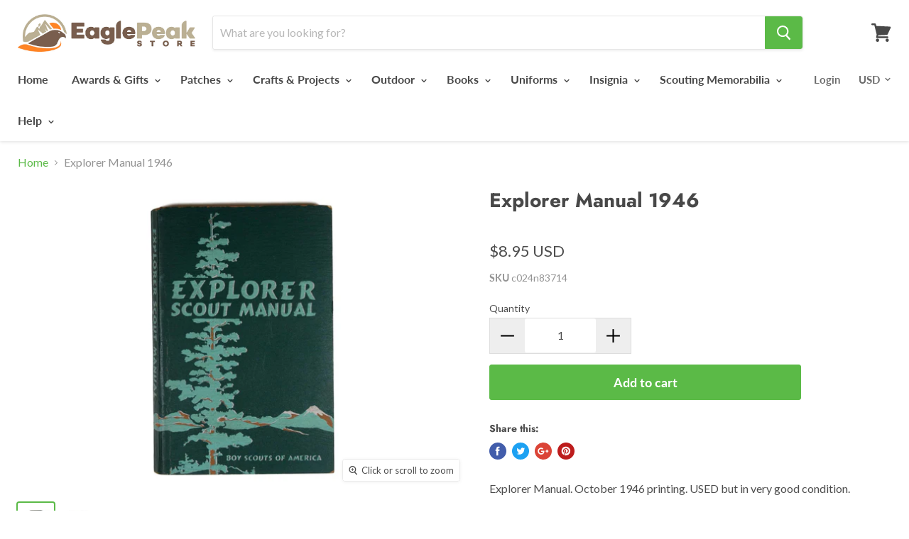

--- FILE ---
content_type: text/html; charset=utf-8
request_url: https://eaglepeakstore.com/products/explorer-manual-1946
body_size: 51526
content:
<!doctype html>
<!--[if IE]><html class="no-js no-touch ie9" lang="en"><![endif]-->
<!--[if !IE]><!--><html class="no-js no-touch" lang="en"><!--<![endif]-->
  <head>
 
<meta name="google-site-verification" content="JMGhLnQ6iIR0D2iI0DwHttwF5Q2Rm4Jtk5Ec71EHLu0" />
<script>
window.KiwiSizing = window.KiwiSizing === undefined ? {} : window.KiwiSizing;
KiwiSizing.shop = "the-scout-market.myshopify.com";


KiwiSizing.data = {
  collections: "402682577155,435657605379,73776988269,79585771629",
  tags: "bis-paused",
  product: "2532955652178",
  vendor: "CO-Doug Bearce",
  type: "BK-Older Boy Programs Books",
  title: "Explorer Manual 1946",
  images: ["\/\/eaglepeakstore.com\/cdn\/shop\/products\/c024n83714.jpeg?v=1558626506","\/\/eaglepeakstore.com\/cdn\/shop\/products\/c024n83714a.jpeg?v=1558626508"],
  options: [{"name":"Title","position":1,"values":["Default Title"]}],
  variants: [{"id":22563142565970,"title":"Default Title","option1":"Default Title","option2":null,"option3":null,"sku":"c024n83714","requires_shipping":true,"taxable":true,"featured_image":null,"available":true,"name":"Explorer Manual 1946","public_title":null,"options":["Default Title"],"price":895,"weight":340,"compare_at_price":null,"inventory_management":"shopify","barcode":"","requires_selling_plan":false,"selling_plan_allocations":[]}],
};

</script>
    <script>
  window.Shoppad = window.Shoppad || {},
  window.Shoppad.apps = window.Shoppad.apps || {},
  window.Shoppad.apps.infiniteoptions = {
    ready: function() {

      function callback() {
        $('#infiniteoptions-container .datepicker').datepicker({
          inline: true,
          minDate: 0,
          maxDate: "365",
          altField: '#infiniteoptions-container .datepicker input[type=text]',
          onSelect: function() {
            $('#infiniteoptions-container .ui-datepicker-inline').hide();
          }
        });

        $('#infiniteoptions-container .datepicker input[type=text]').change(function(){
          $('#infiniteoptions-container .datepicker').datepicker('setDate', $(this).val());
        });

        $('#infiniteoptions-container .datepicker').datepicker( "setDate", '' );

        $('#infiniteoptions-container .datepicker input[type=text]').attr('readonly','true');

        $('#infiniteoptions-container .ui-datepicker-inline').hide();

        $('#infiniteoptions-container .datepicker input[type=text]').on('click touchstart', function () {
              $('#infiniteoptions-container .ui-datepicker-inline').show();
        });
      }

      $(document).on('mouseup touchstart', function(e) {
        // If the target of the click isn't the container nor a descendant of the container.
        if (!$('#infiniteoptions-container .ui-datepicker-inline').is(e.target) && $('#infiniteoptions-container .ui-datepicker-inline').has(e.target).length === 0) {
          $('#infiniteoptions-container .ui-datepicker-inline').hide();
        }
      });

      if (window.jQuery.fn.datepicker) {
        callback();
      } else {
        var script = document.createElement('script');
        script.src = '//code.jquery.com/ui/1.10.2/jquery-ui.js';
        script.onload = callback;
        document.getElementsByTagName('head')[0].appendChild(script);
      }
    }
  };
</script>

<script src='//d1liekpayvooaz.cloudfront.net/apps/customizery/customizery.js?shop=the-scout-market.myshopify.com'></script>    
    <script src="https://code.jquery.com/jquery-3.2.1.min.js"></script>
    
   

    <meta charset="utf-8">
    <meta http-equiv="x-ua-compatible" content="IE=edge">

    <title>Explorer Manual 1946 — Eagle Peak Store</title>

    
      <meta name="description" content="Explorer Manual. October 1946 printing. USED but in very good condition.">
    

    
  <link rel="shortcut icon" href="//eaglepeakstore.com/cdn/shop/files/favicon1_32x32.png?v=1613169327" type="image/png">


    <link rel="canonical" href="https://eaglepeakstore.com/products/explorer-manual-1946">
    <meta name="viewport" content="width=device-width">

    
    















<meta property="og:site_name" content="Eagle Peak Store">
<meta property="og:url" content="https://eaglepeakstore.com/products/explorer-manual-1946">
<meta property="og:title" content="Explorer Manual 1946">
<meta property="og:type" content="website">
<meta property="og:description" content="Explorer Manual. October 1946 printing. USED but in very good condition.">




    
    
    

    
    
    <meta
      property="og:image"
      content="https://eaglepeakstore.com/cdn/shop/products/c024n83714_1200x800.jpeg?v=1558626506"
    />
    <meta
      property="og:image:secure_url"
      content="https://eaglepeakstore.com/cdn/shop/products/c024n83714_1200x800.jpeg?v=1558626506"
    />
    <meta property="og:image:width" content="1200" />
    <meta property="og:image:height" content="800" />
    <meta property="og:image:alt" content="Explorer Manual 1946" />
  
















<meta name="twitter:title" content="Explorer Manual 1946">
<meta name="twitter:description" content="Explorer Manual. October 1946 printing. USED but in very good condition.">


    
    
    
      
      
      <meta name="twitter:card" content="summary_large_image">
    
    
    <meta
      property="twitter:image"
      content="https://eaglepeakstore.com/cdn/shop/products/c024n83714_1200x600_crop_center.jpeg?v=1558626506"
    />
    <meta property="twitter:image:width" content="1200" />
    <meta property="twitter:image:height" content="600" />
    <meta property="twitter:image:alt" content="Explorer Manual 1946" />
  



    <script>window.performance && window.performance.mark && window.performance.mark('shopify.content_for_header.start');</script><meta name="google-site-verification" content="JMGhLnQ6iIR0D2iI0DwHttwF5Q2Rm4Jtk5Ec71EHLu0">
<meta name="google-site-verification" content="JMGhLnQ6iIR0D2iI0DwHttwF5Q2Rm4Jtk5Ec71EHLu0">
<meta id="shopify-digital-wallet" name="shopify-digital-wallet" content="/1594458221/digital_wallets/dialog">
<meta name="shopify-checkout-api-token" content="b153747286b88dc5cb6aa27a04616d8d">
<meta id="in-context-paypal-metadata" data-shop-id="1594458221" data-venmo-supported="true" data-environment="production" data-locale="en_US" data-paypal-v4="true" data-currency="USD">
<link rel="alternate" type="application/json+oembed" href="https://eaglepeakstore.com/products/explorer-manual-1946.oembed">
<script async="async" src="/checkouts/internal/preloads.js?locale=en-US"></script>
<link rel="preconnect" href="https://shop.app" crossorigin="anonymous">
<script async="async" src="https://shop.app/checkouts/internal/preloads.js?locale=en-US&shop_id=1594458221" crossorigin="anonymous"></script>
<script id="apple-pay-shop-capabilities" type="application/json">{"shopId":1594458221,"countryCode":"US","currencyCode":"USD","merchantCapabilities":["supports3DS"],"merchantId":"gid:\/\/shopify\/Shop\/1594458221","merchantName":"Eagle Peak Store","requiredBillingContactFields":["postalAddress","email","phone"],"requiredShippingContactFields":["postalAddress","email","phone"],"shippingType":"shipping","supportedNetworks":["visa","masterCard","amex","discover","elo","jcb"],"total":{"type":"pending","label":"Eagle Peak Store","amount":"1.00"},"shopifyPaymentsEnabled":true,"supportsSubscriptions":true}</script>
<script id="shopify-features" type="application/json">{"accessToken":"b153747286b88dc5cb6aa27a04616d8d","betas":["rich-media-storefront-analytics"],"domain":"eaglepeakstore.com","predictiveSearch":true,"shopId":1594458221,"locale":"en"}</script>
<script>var Shopify = Shopify || {};
Shopify.shop = "the-scout-market.myshopify.com";
Shopify.locale = "en";
Shopify.currency = {"active":"USD","rate":"1.0"};
Shopify.country = "US";
Shopify.theme = {"name":"Empire","id":32774193261,"schema_name":"Empire","schema_version":"4.2.2","theme_store_id":838,"role":"main"};
Shopify.theme.handle = "null";
Shopify.theme.style = {"id":null,"handle":null};
Shopify.cdnHost = "eaglepeakstore.com/cdn";
Shopify.routes = Shopify.routes || {};
Shopify.routes.root = "/";</script>
<script type="module">!function(o){(o.Shopify=o.Shopify||{}).modules=!0}(window);</script>
<script>!function(o){function n(){var o=[];function n(){o.push(Array.prototype.slice.apply(arguments))}return n.q=o,n}var t=o.Shopify=o.Shopify||{};t.loadFeatures=n(),t.autoloadFeatures=n()}(window);</script>
<script>
  window.ShopifyPay = window.ShopifyPay || {};
  window.ShopifyPay.apiHost = "shop.app\/pay";
  window.ShopifyPay.redirectState = null;
</script>
<script id="shop-js-analytics" type="application/json">{"pageType":"product"}</script>
<script defer="defer" async type="module" src="//eaglepeakstore.com/cdn/shopifycloud/shop-js/modules/v2/client.init-shop-cart-sync_C5BV16lS.en.esm.js"></script>
<script defer="defer" async type="module" src="//eaglepeakstore.com/cdn/shopifycloud/shop-js/modules/v2/chunk.common_CygWptCX.esm.js"></script>
<script type="module">
  await import("//eaglepeakstore.com/cdn/shopifycloud/shop-js/modules/v2/client.init-shop-cart-sync_C5BV16lS.en.esm.js");
await import("//eaglepeakstore.com/cdn/shopifycloud/shop-js/modules/v2/chunk.common_CygWptCX.esm.js");

  window.Shopify.SignInWithShop?.initShopCartSync?.({"fedCMEnabled":true,"windoidEnabled":true});

</script>
<script>
  window.Shopify = window.Shopify || {};
  if (!window.Shopify.featureAssets) window.Shopify.featureAssets = {};
  window.Shopify.featureAssets['shop-js'] = {"shop-cart-sync":["modules/v2/client.shop-cart-sync_ZFArdW7E.en.esm.js","modules/v2/chunk.common_CygWptCX.esm.js"],"init-fed-cm":["modules/v2/client.init-fed-cm_CmiC4vf6.en.esm.js","modules/v2/chunk.common_CygWptCX.esm.js"],"shop-button":["modules/v2/client.shop-button_tlx5R9nI.en.esm.js","modules/v2/chunk.common_CygWptCX.esm.js"],"shop-cash-offers":["modules/v2/client.shop-cash-offers_DOA2yAJr.en.esm.js","modules/v2/chunk.common_CygWptCX.esm.js","modules/v2/chunk.modal_D71HUcav.esm.js"],"init-windoid":["modules/v2/client.init-windoid_sURxWdc1.en.esm.js","modules/v2/chunk.common_CygWptCX.esm.js"],"shop-toast-manager":["modules/v2/client.shop-toast-manager_ClPi3nE9.en.esm.js","modules/v2/chunk.common_CygWptCX.esm.js"],"init-shop-email-lookup-coordinator":["modules/v2/client.init-shop-email-lookup-coordinator_B8hsDcYM.en.esm.js","modules/v2/chunk.common_CygWptCX.esm.js"],"init-shop-cart-sync":["modules/v2/client.init-shop-cart-sync_C5BV16lS.en.esm.js","modules/v2/chunk.common_CygWptCX.esm.js"],"avatar":["modules/v2/client.avatar_BTnouDA3.en.esm.js"],"pay-button":["modules/v2/client.pay-button_FdsNuTd3.en.esm.js","modules/v2/chunk.common_CygWptCX.esm.js"],"init-customer-accounts":["modules/v2/client.init-customer-accounts_DxDtT_ad.en.esm.js","modules/v2/client.shop-login-button_C5VAVYt1.en.esm.js","modules/v2/chunk.common_CygWptCX.esm.js","modules/v2/chunk.modal_D71HUcav.esm.js"],"init-shop-for-new-customer-accounts":["modules/v2/client.init-shop-for-new-customer-accounts_ChsxoAhi.en.esm.js","modules/v2/client.shop-login-button_C5VAVYt1.en.esm.js","modules/v2/chunk.common_CygWptCX.esm.js","modules/v2/chunk.modal_D71HUcav.esm.js"],"shop-login-button":["modules/v2/client.shop-login-button_C5VAVYt1.en.esm.js","modules/v2/chunk.common_CygWptCX.esm.js","modules/v2/chunk.modal_D71HUcav.esm.js"],"init-customer-accounts-sign-up":["modules/v2/client.init-customer-accounts-sign-up_CPSyQ0Tj.en.esm.js","modules/v2/client.shop-login-button_C5VAVYt1.en.esm.js","modules/v2/chunk.common_CygWptCX.esm.js","modules/v2/chunk.modal_D71HUcav.esm.js"],"shop-follow-button":["modules/v2/client.shop-follow-button_Cva4Ekp9.en.esm.js","modules/v2/chunk.common_CygWptCX.esm.js","modules/v2/chunk.modal_D71HUcav.esm.js"],"checkout-modal":["modules/v2/client.checkout-modal_BPM8l0SH.en.esm.js","modules/v2/chunk.common_CygWptCX.esm.js","modules/v2/chunk.modal_D71HUcav.esm.js"],"lead-capture":["modules/v2/client.lead-capture_Bi8yE_yS.en.esm.js","modules/v2/chunk.common_CygWptCX.esm.js","modules/v2/chunk.modal_D71HUcav.esm.js"],"shop-login":["modules/v2/client.shop-login_D6lNrXab.en.esm.js","modules/v2/chunk.common_CygWptCX.esm.js","modules/v2/chunk.modal_D71HUcav.esm.js"],"payment-terms":["modules/v2/client.payment-terms_CZxnsJam.en.esm.js","modules/v2/chunk.common_CygWptCX.esm.js","modules/v2/chunk.modal_D71HUcav.esm.js"]};
</script>
<script>(function() {
  var isLoaded = false;
  function asyncLoad() {
    if (isLoaded) return;
    isLoaded = true;
    var urls = ["https:\/\/files-shpf.mageworx.com\/productoptions\/source.js?mw_productoptions_t=1759800391\u0026shop=the-scout-market.myshopify.com","\/\/www.powr.io\/powr.js?powr-token=the-scout-market.myshopify.com\u0026external-type=shopify\u0026shop=the-scout-market.myshopify.com","https:\/\/app.kiwisizing.com\/web\/js\/dist\/kiwiSizing\/plugin\/SizingPlugin.prod.js?v=330\u0026shop=the-scout-market.myshopify.com","https:\/\/www.orderlogicapp.com\/embedded_js\/production_base.js?1589922393\u0026shop=the-scout-market.myshopify.com","https:\/\/go.smartrmail.com\/scripts\/pop_up_v3_script_tag_live.js?shop=the-scout-market.myshopify.com","https:\/\/orderstatus.w3apps.co\/js\/orderlookup.js?shop=the-scout-market.myshopify.com"];
    for (var i = 0; i < urls.length; i++) {
      var s = document.createElement('script');
      s.type = 'text/javascript';
      s.async = true;
      s.src = urls[i];
      var x = document.getElementsByTagName('script')[0];
      x.parentNode.insertBefore(s, x);
    }
  };
  if(window.attachEvent) {
    window.attachEvent('onload', asyncLoad);
  } else {
    window.addEventListener('load', asyncLoad, false);
  }
})();</script>
<script id="__st">var __st={"a":1594458221,"offset":-25200,"reqid":"137c2230-eb0e-4b76-add7-2eb3347a282d-1768635751","pageurl":"eaglepeakstore.com\/products\/explorer-manual-1946","u":"bdf4e6faf7f7","p":"product","rtyp":"product","rid":2532955652178};</script>
<script>window.ShopifyPaypalV4VisibilityTracking = true;</script>
<script id="captcha-bootstrap">!function(){'use strict';const t='contact',e='account',n='new_comment',o=[[t,t],['blogs',n],['comments',n],[t,'customer']],c=[[e,'customer_login'],[e,'guest_login'],[e,'recover_customer_password'],[e,'create_customer']],r=t=>t.map((([t,e])=>`form[action*='/${t}']:not([data-nocaptcha='true']) input[name='form_type'][value='${e}']`)).join(','),a=t=>()=>t?[...document.querySelectorAll(t)].map((t=>t.form)):[];function s(){const t=[...o],e=r(t);return a(e)}const i='password',u='form_key',d=['recaptcha-v3-token','g-recaptcha-response','h-captcha-response',i],f=()=>{try{return window.sessionStorage}catch{return}},m='__shopify_v',_=t=>t.elements[u];function p(t,e,n=!1){try{const o=window.sessionStorage,c=JSON.parse(o.getItem(e)),{data:r}=function(t){const{data:e,action:n}=t;return t[m]||n?{data:e,action:n}:{data:t,action:n}}(c);for(const[e,n]of Object.entries(r))t.elements[e]&&(t.elements[e].value=n);n&&o.removeItem(e)}catch(o){console.error('form repopulation failed',{error:o})}}const l='form_type',E='cptcha';function T(t){t.dataset[E]=!0}const w=window,h=w.document,L='Shopify',v='ce_forms',y='captcha';let A=!1;((t,e)=>{const n=(g='f06e6c50-85a8-45c8-87d0-21a2b65856fe',I='https://cdn.shopify.com/shopifycloud/storefront-forms-hcaptcha/ce_storefront_forms_captcha_hcaptcha.v1.5.2.iife.js',D={infoText:'Protected by hCaptcha',privacyText:'Privacy',termsText:'Terms'},(t,e,n)=>{const o=w[L][v],c=o.bindForm;if(c)return c(t,g,e,D).then(n);var r;o.q.push([[t,g,e,D],n]),r=I,A||(h.body.append(Object.assign(h.createElement('script'),{id:'captcha-provider',async:!0,src:r})),A=!0)});var g,I,D;w[L]=w[L]||{},w[L][v]=w[L][v]||{},w[L][v].q=[],w[L][y]=w[L][y]||{},w[L][y].protect=function(t,e){n(t,void 0,e),T(t)},Object.freeze(w[L][y]),function(t,e,n,w,h,L){const[v,y,A,g]=function(t,e,n){const i=e?o:[],u=t?c:[],d=[...i,...u],f=r(d),m=r(i),_=r(d.filter((([t,e])=>n.includes(e))));return[a(f),a(m),a(_),s()]}(w,h,L),I=t=>{const e=t.target;return e instanceof HTMLFormElement?e:e&&e.form},D=t=>v().includes(t);t.addEventListener('submit',(t=>{const e=I(t);if(!e)return;const n=D(e)&&!e.dataset.hcaptchaBound&&!e.dataset.recaptchaBound,o=_(e),c=g().includes(e)&&(!o||!o.value);(n||c)&&t.preventDefault(),c&&!n&&(function(t){try{if(!f())return;!function(t){const e=f();if(!e)return;const n=_(t);if(!n)return;const o=n.value;o&&e.removeItem(o)}(t);const e=Array.from(Array(32),(()=>Math.random().toString(36)[2])).join('');!function(t,e){_(t)||t.append(Object.assign(document.createElement('input'),{type:'hidden',name:u})),t.elements[u].value=e}(t,e),function(t,e){const n=f();if(!n)return;const o=[...t.querySelectorAll(`input[type='${i}']`)].map((({name:t})=>t)),c=[...d,...o],r={};for(const[a,s]of new FormData(t).entries())c.includes(a)||(r[a]=s);n.setItem(e,JSON.stringify({[m]:1,action:t.action,data:r}))}(t,e)}catch(e){console.error('failed to persist form',e)}}(e),e.submit())}));const S=(t,e)=>{t&&!t.dataset[E]&&(n(t,e.some((e=>e===t))),T(t))};for(const o of['focusin','change'])t.addEventListener(o,(t=>{const e=I(t);D(e)&&S(e,y())}));const B=e.get('form_key'),M=e.get(l),P=B&&M;t.addEventListener('DOMContentLoaded',(()=>{const t=y();if(P)for(const e of t)e.elements[l].value===M&&p(e,B);[...new Set([...A(),...v().filter((t=>'true'===t.dataset.shopifyCaptcha))])].forEach((e=>S(e,t)))}))}(h,new URLSearchParams(w.location.search),n,t,e,['guest_login'])})(!0,!0)}();</script>
<script integrity="sha256-4kQ18oKyAcykRKYeNunJcIwy7WH5gtpwJnB7kiuLZ1E=" data-source-attribution="shopify.loadfeatures" defer="defer" src="//eaglepeakstore.com/cdn/shopifycloud/storefront/assets/storefront/load_feature-a0a9edcb.js" crossorigin="anonymous"></script>
<script crossorigin="anonymous" defer="defer" src="//eaglepeakstore.com/cdn/shopifycloud/storefront/assets/shopify_pay/storefront-65b4c6d7.js?v=20250812"></script>
<script data-source-attribution="shopify.dynamic_checkout.dynamic.init">var Shopify=Shopify||{};Shopify.PaymentButton=Shopify.PaymentButton||{isStorefrontPortableWallets:!0,init:function(){window.Shopify.PaymentButton.init=function(){};var t=document.createElement("script");t.src="https://eaglepeakstore.com/cdn/shopifycloud/portable-wallets/latest/portable-wallets.en.js",t.type="module",document.head.appendChild(t)}};
</script>
<script data-source-attribution="shopify.dynamic_checkout.buyer_consent">
  function portableWalletsHideBuyerConsent(e){var t=document.getElementById("shopify-buyer-consent"),n=document.getElementById("shopify-subscription-policy-button");t&&n&&(t.classList.add("hidden"),t.setAttribute("aria-hidden","true"),n.removeEventListener("click",e))}function portableWalletsShowBuyerConsent(e){var t=document.getElementById("shopify-buyer-consent"),n=document.getElementById("shopify-subscription-policy-button");t&&n&&(t.classList.remove("hidden"),t.removeAttribute("aria-hidden"),n.addEventListener("click",e))}window.Shopify?.PaymentButton&&(window.Shopify.PaymentButton.hideBuyerConsent=portableWalletsHideBuyerConsent,window.Shopify.PaymentButton.showBuyerConsent=portableWalletsShowBuyerConsent);
</script>
<script data-source-attribution="shopify.dynamic_checkout.cart.bootstrap">document.addEventListener("DOMContentLoaded",(function(){function t(){return document.querySelector("shopify-accelerated-checkout-cart, shopify-accelerated-checkout")}if(t())Shopify.PaymentButton.init();else{new MutationObserver((function(e,n){t()&&(Shopify.PaymentButton.init(),n.disconnect())})).observe(document.body,{childList:!0,subtree:!0})}}));
</script>
<link id="shopify-accelerated-checkout-styles" rel="stylesheet" media="screen" href="https://eaglepeakstore.com/cdn/shopifycloud/portable-wallets/latest/accelerated-checkout-backwards-compat.css" crossorigin="anonymous">
<style id="shopify-accelerated-checkout-cart">
        #shopify-buyer-consent {
  margin-top: 1em;
  display: inline-block;
  width: 100%;
}

#shopify-buyer-consent.hidden {
  display: none;
}

#shopify-subscription-policy-button {
  background: none;
  border: none;
  padding: 0;
  text-decoration: underline;
  font-size: inherit;
  cursor: pointer;
}

#shopify-subscription-policy-button::before {
  box-shadow: none;
}

      </style>

<script>window.performance && window.performance.mark && window.performance.mark('shopify.content_for_header.end');</script>

  <!-- OrderLogic checkout restrictions ========================================= -->
  <script>
DEBUG_KEY = "__olDebug";

if (typeof olCreateCookie == 'undefined') {
    var olCreateCookie = function (name, value, days) {
        if (days) {
            var date = new Date();
            date.setTime(date.getTime() + (days * 24 * 60 * 60 * 1000));
            var expires = "; expires=" + date.toGMTString();
        }
        else var expires = "";
        document.cookie = name + "=" + JSON.stringify(value) + expires + "; path=/; SameSite=None; Secure";
    };
}

if (typeof olReadCookie == 'undefined') {
    var olReadCookie = function (name) {
        var nameEQ = name + "=";
        var ca = document.cookie.split(';');
        // the cookie is being created, there is a problem with the following logic matching the name
        for (var i = 0; i < ca.length; i++) {
            var c = ca[i];
            while (c.charAt(0) == ' ') c = c.substring(1, c.length);
            if (c.indexOf(nameEQ) == 0) return JSON.parse(c.substring(nameEQ.length, c.length));
        }
        return;
    };
}

if (typeof getOlCacheBuster == 'undefined') {
    var getOlCacheBuster = function() {
        if ( typeof getOlCacheBuster.olCacheBuster == 'undefined') {
            scriptsArray = Array.prototype.slice.call(document.getElementsByTagName("script"));
            scriptsArray = scriptsArray.concat(Array.prototype.slice.call(document.getElementsByTagName("noscript")));
            for (var i=0; i<scriptsArray.length; i++) {
                cacheBusterArray = scriptsArray[i].innerHTML.match(/orderlogicapp.com\\\/embedded_js\\\/production_base.js\?(\d+)/);
                if (cacheBusterArray == null) {
                    cacheBusterString = scriptsArray[i].getAttribute('src');
                    if (cacheBusterString != null) {
                        cacheBusterArray = cacheBusterString.match(/orderlogicapp.com\/embedded_js\/production_base.js\?(\d+)/);
                    }
                }
                if (cacheBusterArray != null) {
                    getOlCacheBuster.olCacheBuster = cacheBusterArray[1];
                    break;
                }
            }
        }
        return getOlCacheBuster.olCacheBuster;
    }
}

if (typeof ol_hostname == 'undefined') {
    var ol_hostname = 'www.orderlogicapp.com';
    var ol_debug = olReadCookie(DEBUG_KEY);
    if (window.location.search.replace("?", "").substring(0, 7) == 'olDebug') {
        ol_debug = window.location.search.replace("?olDebug=", "");
        if (ol_debug == 'false') ol_debug = false;
        olCreateCookie(DEBUG_KEY, ol_debug, null);
    }
}

var ol_cachebuster = getOlCacheBuster();
if (( typeof ol_cachebuster != 'undefined') || (ol_debug)) {
    if (typeof ol_script == 'undefined') {
        var ol_script = document.createElement('script');
        ol_script.type = 'text/javascript';
        ol_script.async = true;
        ol_script.src = "https://" + (ol_debug ? 'dev.orderlogicapp.com' : ol_hostname) + "/embedded_js/store.js?" + ol_cachebuster;
        document.head.appendChild(ol_script);
    }
}



olProductData = { 
}


olProductDataDcb = {
  productId: 2532955652178,
  handle: "explorer-manual-1946",
  tags: [
    
        "bis-paused",
    
  ]
}

</script>


    <script>
      document.documentElement.className=document.documentElement.className.replace(/\bno-js\b/,'js');
      if(window.Shopify&&window.Shopify.designMode)document.documentElement.className+=' in-theme-editor';
      if(('ontouchstart' in window)||window.DocumentTouch&&document instanceof DocumentTouch)document.documentElement.className=document.documentElement.className.replace(/\bno-touch\b/,'has-touch');
    </script>

    <link href="//eaglepeakstore.com/cdn/shop/t/2/assets/theme.scss.css?v=182773821272839865651764488825" rel="stylesheet" type="text/css" media="all" />

  
      <link href="//eaglepeakstore.com/cdn/shop/t/2/assets/paymentfont.scss.css?v=776" rel="stylesheet" type="text/css" media="all" />
	
<!--Gem_Page_Header_Script-->
<!-- "snippets/gem-app-header-scripts.liquid" was not rendered, the associated app was uninstalled -->
<!--End_Gem_Page_Header_Script-->

















<meta name="p:domain_verify" content="b1f1eb7024b7de697efbe873ba2988bf"/>


                  <script src="//eaglepeakstore.com/cdn/shop/t/2/assets/bss-file-configdata.js?v=12594982300965154891698121446" type="text/javascript"></script> <script src="//eaglepeakstore.com/cdn/shop/t/2/assets/bss-file-configdata-banner.js?v=151034973688681356691686847413" type="text/javascript"></script> <script src="//eaglepeakstore.com/cdn/shop/t/2/assets/bss-file-configdata-popup.js?v=173992696638277510541686847413" type="text/javascript"></script><script>
                if (typeof BSS_PL == 'undefined') {
                    var BSS_PL = {};
                }
                var bssPlApiServer = "https://product-labels-pro.bsscommerce.com";
                BSS_PL.customerTags = 'null';
                BSS_PL.customerId = 'null';
                BSS_PL.configData = configDatas;
                BSS_PL.configDataBanner = configDataBanners ? configDataBanners : [];
                BSS_PL.configDataPopup = configDataPopups ? configDataPopups : [];
                BSS_PL.storeId = 2722;
                BSS_PL.currentPlan = "five_usd";
                BSS_PL.storeIdCustomOld = "10678";
                BSS_PL.storeIdOldWIthPriority = "12200";
                BSS_PL.apiServerProduction = "https://product-labels-pro.bsscommerce.com";
                
                BSS_PL.integration = {"laiReview":{"status":0,"config":[]}}
                BSS_PL.settingsData = {}
                </script>
            <style>
.homepage-slideshow .slick-slide .bss_pl_img {
    visibility: hidden !important;
}
</style>
                    
<!-- BeginConsistentCartAddon -->  <script>    Shopify.customer_logged_in = false ;  Shopify.customer_email = "" ;  Shopify.log_uuids = true;    </script>  <!-- EndConsistentCartAddon -->
<script>window.is_hulkpo_installed=false</script>    <style>
        .iti {
            position: relative;
            display: inline-block;
        }
        .iti * {
            box-sizing: border-box;
            -moz-box-sizing: border-box;
        }
        .iti__hide {
            display: none;
        }
        .iti__v-hide {
            visibility: hidden;
        }
        .iti input,
        .iti input[type="tel"],
        .iti input[type="text"] {
            position: relative;
            z-index: 0;
            margin-top: 0 !important;
            margin-bottom: 0 !important;
            padding-right: 36px;
            margin-right: 0;
        }
        .iti__flag-container {
            position: absolute;
            top: 0;
            bottom: 0;
            right: 0;
            padding: 1px;
        }
        .iti__selected-flag {
            z-index: 1;
            position: relative;
            display: flex;
            align-items: center;
            height: 100%;
            padding: 0 6px 0 8px;
        }
        .iti__arrow {
            margin-left: 6px;
            width: 0;
            height: 0;
            border-left: 3px solid transparent;
            border-right: 3px solid transparent;
            border-top: 4px solid #555;
        }
        .iti__arrow--up {
            border-top: none;
            border-bottom: 4px solid #555;
        }
        .iti__country-list {
            position: absolute;
            z-index: 2;
            list-style: none;
            text-align: left;
            padding: 0;
            margin: 0 0 0 -1px;
            box-shadow: 1px 1px 4px rgba(0, 0, 0, 0.2);
            background-color: #fff;
            border: 1px solid #ccc;
            white-space: nowrap;
            max-height: 200px;
            overflow-y: scroll;
            -webkit-overflow-scrolling: touch;
        }
        .iti__country-list--dropup {
            bottom: 100%;
            margin-bottom: -1px;
        }
        @media (max-width: 500px) {
            .iti__country-list {
                white-space: normal;
            }
        }
        .iti__flag-box {
            display: inline-block;
            width: 20px;
        }
        .iti__divider {
            padding-bottom: 5px;
            margin-bottom: 5px;
            border-bottom: 1px solid #ccc;
        }
        .iti__country {
            padding: 5px 10px;
            outline: 0;
        }
        .iti__dial-code {
            color: #999;
        }
        .iti__country.iti__highlight {
            background-color: rgba(0, 0, 0, 0.05);
        }
        .iti__country-name,
        .iti__dial-code,
        .iti__flag-box {
            vertical-align: middle;
        }
        .iti__country-name,
        .iti__flag-box {
            margin-right: 6px;
        }
        .iti--allow-dropdown input,
        .iti--allow-dropdown input[type="tel"],
        .iti--allow-dropdown input[type="text"],
        .iti--separate-dial-code input,
        .iti--separate-dial-code input[type="tel"],
        .iti--separate-dial-code input[type="text"] {
            padding-right: 6px;
            padding-left: 52px;
            margin-left: 0;
        }
        .iti--allow-dropdown .iti__flag-container,
        .iti--separate-dial-code .iti__flag-container {
            right: auto;
            left: 0;
        }
        .iti--allow-dropdown .iti__flag-container:hover {
            cursor: pointer;
        }
        .iti--allow-dropdown .iti__flag-container:hover .iti__selected-flag {
            background-color: rgba(0, 0, 0, 0.05);
        }
        .iti--allow-dropdown input[disabled] + .iti__flag-container:hover,
        .iti--allow-dropdown input[readonly] + .iti__flag-container:hover {
            cursor: default;
        }
        .iti--allow-dropdown input[disabled] + .iti__flag-container:hover .iti__selected-flag,
        .iti--allow-dropdown input[readonly] + .iti__flag-container:hover .iti__selected-flag {
            background-color: transparent;
        }
        .iti--separate-dial-code .iti__selected-flag {
            background-color: rgba(0, 0, 0, 0.05);
        }
        .iti--separate-dial-code .iti__selected-dial-code {
            margin-left: 6px;
        }
        .iti--container {
            position: absolute;
            top: -1000px;
            left: -1000px;
            z-index: 1060;
            padding: 1px;
        }
        .iti--container:hover {
            cursor: pointer;
        }
        .iti-mobile .iti--container {
            top: 30px;
            bottom: 30px;
            left: 30px;
            right: 30px;
            position: fixed;
        }
        .iti-mobile .iti__country-list {
            max-height: 100%;
            width: 100%;
        }
        .iti-mobile .iti__country {
            padding: 10px 10px;
            line-height: 1.5em;
        }
        .iti__flag {
            width: 20px;
        }
        .iti__flag.iti__be {
            width: 18px;
        }
        .iti__flag.iti__ch {
            width: 15px;
        }
        .iti__flag.iti__mc {
            width: 19px;
        }
        .iti__flag.iti__ne {
            width: 18px;
        }
        .iti__flag.iti__np {
            width: 13px;
        }
        .iti__flag.iti__va {
            width: 15px;
        }
        @media (-webkit-min-device-pixel-ratio: 2), (min-resolution: 192dpi) {
            .iti__flag {
                background-size: 5652px 15px;
            }
        }
        .iti__flag.iti__ac {
            height: 10px;
            background-position: 0 0;
        }
        .iti__flag.iti__ad {
            height: 14px;
            background-position: -22px 0;
        }
        .iti__flag.iti__ae {
            height: 10px;
            background-position: -44px 0;
        }
        .iti__flag.iti__af {
            height: 14px;
            background-position: -66px 0;
        }
        .iti__flag.iti__ag {
            height: 14px;
            background-position: -88px 0;
        }
        .iti__flag.iti__ai {
            height: 10px;
            background-position: -110px 0;
        }
        .iti__flag.iti__al {
            height: 15px;
            background-position: -132px 0;
        }
        .iti__flag.iti__am {
            height: 10px;
            background-position: -154px 0;
        }
        .iti__flag.iti__ao {
            height: 14px;
            background-position: -176px 0;
        }
        .iti__flag.iti__aq {
            height: 14px;
            background-position: -198px 0;
        }
        .iti__flag.iti__ar {
            height: 13px;
            background-position: -220px 0;
        }
        .iti__flag.iti__as {
            height: 10px;
            background-position: -242px 0;
        }
        .iti__flag.iti__at {
            height: 14px;
            background-position: -264px 0;
        }
        .iti__flag.iti__au {
            height: 10px;
            background-position: -286px 0;
        }
        .iti__flag.iti__aw {
            height: 14px;
            background-position: -308px 0;
        }
        .iti__flag.iti__ax {
            height: 13px;
            background-position: -330px 0;
        }
        .iti__flag.iti__az {
            height: 10px;
            background-position: -352px 0;
        }
        .iti__flag.iti__ba {
            height: 10px;
            background-position: -374px 0;
        }
        .iti__flag.iti__bb {
            height: 14px;
            background-position: -396px 0;
        }
        .iti__flag.iti__bd {
            height: 12px;
            background-position: -418px 0;
        }
        .iti__flag.iti__be {
            height: 15px;
            background-position: -440px 0;
        }
        .iti__flag.iti__bf {
            height: 14px;
            background-position: -460px 0;
        }
        .iti__flag.iti__bg {
            height: 12px;
            background-position: -482px 0;
        }
        .iti__flag.iti__bh {
            height: 12px;
            background-position: -504px 0;
        }
        .iti__flag.iti__bi {
            height: 12px;
            background-position: -526px 0;
        }
        .iti__flag.iti__bj {
            height: 14px;
            background-position: -548px 0;
        }
        .iti__flag.iti__bl {
            height: 14px;
            background-position: -570px 0;
        }
        .iti__flag.iti__bm {
            height: 10px;
            background-position: -592px 0;
        }
        .iti__flag.iti__bn {
            height: 10px;
            background-position: -614px 0;
        }
        .iti__flag.iti__bo {
            height: 14px;
            background-position: -636px 0;
        }
        .iti__flag.iti__bq {
            height: 14px;
            background-position: -658px 0;
        }
        .iti__flag.iti__br {
            height: 14px;
            background-position: -680px 0;
        }
        .iti__flag.iti__bs {
            height: 10px;
            background-position: -702px 0;
        }
        .iti__flag.iti__bt {
            height: 14px;
            background-position: -724px 0;
        }
        .iti__flag.iti__bv {
            height: 15px;
            background-position: -746px 0;
        }
        .iti__flag.iti__bw {
            height: 14px;
            background-position: -768px 0;
        }
        .iti__flag.iti__by {
            height: 10px;
            background-position: -790px 0;
        }
        .iti__flag.iti__bz {
            height: 14px;
            background-position: -812px 0;
        }
        .iti__flag.iti__ca {
            height: 10px;
            background-position: -834px 0;
        }
        .iti__flag.iti__cc {
            height: 10px;
            background-position: -856px 0;
        }
        .iti__flag.iti__cd {
            height: 15px;
            background-position: -878px 0;
        }
        .iti__flag.iti__cf {
            height: 14px;
            background-position: -900px 0;
        }
        .iti__flag.iti__cg {
            height: 14px;
            background-position: -922px 0;
        }
        .iti__flag.iti__ch {
            height: 15px;
            background-position: -944px 0;
        }
        .iti__flag.iti__ci {
            height: 14px;
            background-position: -961px 0;
        }
        .iti__flag.iti__ck {
            height: 10px;
            background-position: -983px 0;
        }
        .iti__flag.iti__cl {
            height: 14px;
            background-position: -1005px 0;
        }
        .iti__flag.iti__cm {
            height: 14px;
            background-position: -1027px 0;
        }
        .iti__flag.iti__cn {
            height: 14px;
            background-position: -1049px 0;
        }
        .iti__flag.iti__co {
            height: 14px;
            background-position: -1071px 0;
        }
        .iti__flag.iti__cp {
            height: 14px;
            background-position: -1093px 0;
        }
        .iti__flag.iti__cr {
            height: 12px;
            background-position: -1115px 0;
        }
        .iti__flag.iti__cu {
            height: 10px;
            background-position: -1137px 0;
        }
        .iti__flag.iti__cv {
            height: 12px;
            background-position: -1159px 0;
        }
        .iti__flag.iti__cw {
            height: 14px;
            background-position: -1181px 0;
        }
        .iti__flag.iti__cx {
            height: 10px;
            background-position: -1203px 0;
        }
        .iti__flag.iti__cy {
            height: 14px;
            background-position: -1225px 0;
        }
        .iti__flag.iti__cz {
            height: 14px;
            background-position: -1247px 0;
        }
        .iti__flag.iti__de {
            height: 12px;
            background-position: -1269px 0;
        }
        .iti__flag.iti__dg {
            height: 10px;
            background-position: -1291px 0;
        }
        .iti__flag.iti__dj {
            height: 14px;
            background-position: -1313px 0;
        }
        .iti__flag.iti__dk {
            height: 15px;
            background-position: -1335px 0;
        }
        .iti__flag.iti__dm {
            height: 10px;
            background-position: -1357px 0;
        }
        .iti__flag.iti__do {
            height: 14px;
            background-position: -1379px 0;
        }
        .iti__flag.iti__dz {
            height: 14px;
            background-position: -1401px 0;
        }
        .iti__flag.iti__ea {
            height: 14px;
            background-position: -1423px 0;
        }
        .iti__flag.iti__ec {
            height: 14px;
            background-position: -1445px 0;
        }
        .iti__flag.iti__ee {
            height: 13px;
            background-position: -1467px 0;
        }
        .iti__flag.iti__eg {
            height: 14px;
            background-position: -1489px 0;
        }
        .iti__flag.iti__eh {
            height: 10px;
            background-position: -1511px 0;
        }
        .iti__flag.iti__er {
            height: 10px;
            background-position: -1533px 0;
        }
        .iti__flag.iti__es {
            height: 14px;
            background-position: -1555px 0;
        }
        .iti__flag.iti__et {
            height: 10px;
            background-position: -1577px 0;
        }
        .iti__flag.iti__eu {
            height: 14px;
            background-position: -1599px 0;
        }
        .iti__flag.iti__fi {
            height: 12px;
            background-position: -1621px 0;
        }
        .iti__flag.iti__fj {
            height: 10px;
            background-position: -1643px 0;
        }
        .iti__flag.iti__fk {
            height: 10px;
            background-position: -1665px 0;
        }
        .iti__flag.iti__fm {
            height: 11px;
            background-position: -1687px 0;
        }
        .iti__flag.iti__fo {
            height: 15px;
            background-position: -1709px 0;
        }
        .iti__flag.iti__fr {
            height: 14px;
            background-position: -1731px 0;
        }
        .iti__flag.iti__ga {
            height: 15px;
            background-position: -1753px 0;
        }
        .iti__flag.iti__gb {
            height: 10px;
            background-position: -1775px 0;
        }
        .iti__flag.iti__gd {
            height: 12px;
            background-position: -1797px 0;
        }
        .iti__flag.iti__ge {
            height: 14px;
            background-position: -1819px 0;
        }
        .iti__flag.iti__gf {
            height: 14px;
            background-position: -1841px 0;
        }
        .iti__flag.iti__gg {
            height: 14px;
            background-position: -1863px 0;
        }
        .iti__flag.iti__gh {
            height: 14px;
            background-position: -1885px 0;
        }
        .iti__flag.iti__gi {
            height: 10px;
            background-position: -1907px 0;
        }
        .iti__flag.iti__gl {
            height: 14px;
            background-position: -1929px 0;
        }
        .iti__flag.iti__gm {
            height: 14px;
            background-position: -1951px 0;
        }
        .iti__flag.iti__gn {
            height: 14px;
            background-position: -1973px 0;
        }
        .iti__flag.iti__gp {
            height: 14px;
            background-position: -1995px 0;
        }
        .iti__flag.iti__gq {
            height: 14px;
            background-position: -2017px 0;
        }
        .iti__flag.iti__gr {
            height: 14px;
            background-position: -2039px 0;
        }
        .iti__flag.iti__gs {
            height: 10px;
            background-position: -2061px 0;
        }
        .iti__flag.iti__gt {
            height: 13px;
            background-position: -2083px 0;
        }
        .iti__flag.iti__gu {
            height: 11px;
            background-position: -2105px 0;
        }
        .iti__flag.iti__gw {
            height: 10px;
            background-position: -2127px 0;
        }
        .iti__flag.iti__gy {
            height: 12px;
            background-position: -2149px 0;
        }
        .iti__flag.iti__hk {
            height: 14px;
            background-position: -2171px 0;
        }
        .iti__flag.iti__hm {
            height: 10px;
            background-position: -2193px 0;
        }
        .iti__flag.iti__hn {
            height: 10px;
            background-position: -2215px 0;
        }
        .iti__flag.iti__hr {
            height: 10px;
            background-position: -2237px 0;
        }
        .iti__flag.iti__ht {
            height: 12px;
            background-position: -2259px 0;
        }
        .iti__flag.iti__hu {
            height: 10px;
            background-position: -2281px 0;
        }
        .iti__flag.iti__ic {
            height: 14px;
            background-position: -2303px 0;
        }
        .iti__flag.iti__id {
            height: 14px;
            background-position: -2325px 0;
        }
        .iti__flag.iti__ie {
            height: 10px;
            background-position: -2347px 0;
        }
        .iti__flag.iti__il {
            height: 15px;
            background-position: -2369px 0;
        }
        .iti__flag.iti__im {
            height: 10px;
            background-position: -2391px 0;
        }
        .iti__flag.iti__in {
            height: 14px;
            background-position: -2413px 0;
        }
        .iti__flag.iti__io {
            height: 10px;
            background-position: -2435px 0;
        }
        .iti__flag.iti__iq {
            height: 14px;
            background-position: -2457px 0;
        }
        .iti__flag.iti__ir {
            height: 12px;
            background-position: -2479px 0;
        }
        .iti__flag.iti__is {
            height: 15px;
            background-position: -2501px 0;
        }
        .iti__flag.iti__it {
            height: 14px;
            background-position: -2523px 0;
        }
        .iti__flag.iti__je {
            height: 12px;
            background-position: -2545px 0;
        }
        .iti__flag.iti__jm {
            height: 10px;
            background-position: -2567px 0;
        }
        .iti__flag.iti__jo {
            height: 10px;
            background-position: -2589px 0;
        }
        .iti__flag.iti__jp {
            height: 14px;
            background-position: -2611px 0;
        }
        .iti__flag.iti__ke {
            height: 14px;
            background-position: -2633px 0;
        }
        .iti__flag.iti__kg {
            height: 12px;
            background-position: -2655px 0;
        }
        .iti__flag.iti__kh {
            height: 13px;
            background-position: -2677px 0;
        }
        .iti__flag.iti__ki {
            height: 10px;
            background-position: -2699px 0;
        }
        .iti__flag.iti__km {
            height: 12px;
            background-position: -2721px 0;
        }
        .iti__flag.iti__kn {
            height: 14px;
            background-position: -2743px 0;
        }
        .iti__flag.iti__kp {
            height: 10px;
            background-position: -2765px 0;
        }
        .iti__flag.iti__kr {
            height: 14px;
            background-position: -2787px 0;
        }
        .iti__flag.iti__kw {
            height: 10px;
            background-position: -2809px 0;
        }
        .iti__flag.iti__ky {
            height: 10px;
            background-position: -2831px 0;
        }
        .iti__flag.iti__kz {
            height: 10px;
            background-position: -2853px 0;
        }
        .iti__flag.iti__la {
            height: 14px;
            background-position: -2875px 0;
        }
        .iti__flag.iti__lb {
            height: 14px;
            background-position: -2897px 0;
        }
        .iti__flag.iti__lc {
            height: 10px;
            background-position: -2919px 0;
        }
        .iti__flag.iti__li {
            height: 12px;
            background-position: -2941px 0;
        }
        .iti__flag.iti__lk {
            height: 10px;
            background-position: -2963px 0;
        }
        .iti__flag.iti__lr {
            height: 11px;
            background-position: -2985px 0;
        }
        .iti__flag.iti__ls {
            height: 14px;
            background-position: -3007px 0;
        }
        .iti__flag.iti__lt {
            height: 12px;
            background-position: -3029px 0;
        }
        .iti__flag.iti__lu {
            height: 12px;
            background-position: -3051px 0;
        }
        .iti__flag.iti__lv {
            height: 10px;
            background-position: -3073px 0;
        }
        .iti__flag.iti__ly {
            height: 10px;
            background-position: -3095px 0;
        }
        .iti__flag.iti__ma {
            height: 14px;
            background-position: -3117px 0;
        }
        .iti__flag.iti__mc {
            height: 15px;
            background-position: -3139px 0;
        }
        .iti__flag.iti__md {
            height: 10px;
            background-position: -3160px 0;
        }
        .iti__flag.iti__me {
            height: 10px;
            background-position: -3182px 0;
        }
        .iti__flag.iti__mf {
            height: 14px;
            background-position: -3204px 0;
        }
        .iti__flag.iti__mg {
            height: 14px;
            background-position: -3226px 0;
        }
        .iti__flag.iti__mh {
            height: 11px;
            background-position: -3248px 0;
        }
        .iti__flag.iti__mk {
            height: 10px;
            background-position: -3270px 0;
        }
        .iti__flag.iti__ml {
            height: 14px;
            background-position: -3292px 0;
        }
        .iti__flag.iti__mm {
            height: 14px;
            background-position: -3314px 0;
        }
        .iti__flag.iti__mn {
            height: 10px;
            background-position: -3336px 0;
        }
        .iti__flag.iti__mo {
            height: 14px;
            background-position: -3358px 0;
        }
        .iti__flag.iti__mp {
            height: 10px;
            background-position: -3380px 0;
        }
        .iti__flag.iti__mq {
            height: 14px;
            background-position: -3402px 0;
        }
        .iti__flag.iti__mr {
            height: 14px;
            background-position: -3424px 0;
        }
        .iti__flag.iti__ms {
            height: 10px;
            background-position: -3446px 0;
        }
        .iti__flag.iti__mt {
            height: 14px;
            background-position: -3468px 0;
        }
        .iti__flag.iti__mu {
            height: 14px;
            background-position: -3490px 0;
        }
        .iti__flag.iti__mv {
            height: 14px;
            background-position: -3512px 0;
        }
        .iti__flag.iti__mw {
            height: 14px;
            background-position: -3534px 0;
        }
        .iti__flag.iti__mx {
            height: 12px;
            background-position: -3556px 0;
        }
        .iti__flag.iti__my {
            height: 10px;
            background-position: -3578px 0;
        }
        .iti__flag.iti__mz {
            height: 14px;
            background-position: -3600px 0;
        }
        .iti__flag.iti__na {
            height: 14px;
            background-position: -3622px 0;
        }
        .iti__flag.iti__nc {
            height: 10px;
            background-position: -3644px 0;
        }
        .iti__flag.iti__ne {
            height: 15px;
            background-position: -3666px 0;
        }
        .iti__flag.iti__nf {
            height: 10px;
            background-position: -3686px 0;
        }
        .iti__flag.iti__ng {
            height: 10px;
            background-position: -3708px 0;
        }
        .iti__flag.iti__ni {
            height: 12px;
            background-position: -3730px 0;
        }
        .iti__flag.iti__nl {
            height: 14px;
            background-position: -3752px 0;
        }
        .iti__flag.iti__no {
            height: 15px;
            background-position: -3774px 0;
        }
        .iti__flag.iti__np {
            height: 15px;
            background-position: -3796px 0;
        }
        .iti__flag.iti__nr {
            height: 10px;
            background-position: -3811px 0;
        }
        .iti__flag.iti__nu {
            height: 10px;
            background-position: -3833px 0;
        }
        .iti__flag.iti__nz {
            height: 10px;
            background-position: -3855px 0;
        }
        .iti__flag.iti__om {
            height: 10px;
            background-position: -3877px 0;
        }
        .iti__flag.iti__pa {
            height: 14px;
            background-position: -3899px 0;
        }
        .iti__flag.iti__pe {
            height: 14px;
            background-position: -3921px 0;
        }
        .iti__flag.iti__pf {
            height: 14px;
            background-position: -3943px 0;
        }
        .iti__flag.iti__pg {
            height: 15px;
            background-position: -3965px 0;
        }
        .iti__flag.iti__ph {
            height: 10px;
            background-position: -3987px 0;
        }
        .iti__flag.iti__pk {
            height: 14px;
            background-position: -4009px 0;
        }
        .iti__flag.iti__pl {
            height: 13px;
            background-position: -4031px 0;
        }
        .iti__flag.iti__pm {
            height: 14px;
            background-position: -4053px 0;
        }
        .iti__flag.iti__pn {
            height: 10px;
            background-position: -4075px 0;
        }
        .iti__flag.iti__pr {
            height: 14px;
            background-position: -4097px 0;
        }
        .iti__flag.iti__ps {
            height: 10px;
            background-position: -4119px 0;
        }
        .iti__flag.iti__pt {
            height: 14px;
            background-position: -4141px 0;
        }
        .iti__flag.iti__pw {
            height: 13px;
            background-position: -4163px 0;
        }
        .iti__flag.iti__py {
            height: 11px;
            background-position: -4185px 0;
        }
        .iti__flag.iti__qa {
            height: 8px;
            background-position: -4207px 0;
        }
        .iti__flag.iti__re {
            height: 14px;
            background-position: -4229px 0;
        }
        .iti__flag.iti__ro {
            height: 14px;
            background-position: -4251px 0;
        }
        .iti__flag.iti__rs {
            height: 14px;
            background-position: -4273px 0;
        }
        .iti__flag.iti__ru {
            height: 14px;
            background-position: -4295px 0;
        }
        .iti__flag.iti__rw {
            height: 14px;
            background-position: -4317px 0;
        }
        .iti__flag.iti__sa {
            height: 14px;
            background-position: -4339px 0;
        }
        .iti__flag.iti__sb {
            height: 10px;
            background-position: -4361px 0;
        }
        .iti__flag.iti__sc {
            height: 10px;
            background-position: -4383px 0;
        }
        .iti__flag.iti__sd {
            height: 10px;
            background-position: -4405px 0;
        }
        .iti__flag.iti__se {
            height: 13px;
            background-position: -4427px 0;
        }
        .iti__flag.iti__sg {
            height: 14px;
            background-position: -4449px 0;
        }
        .iti__flag.iti__sh {
            height: 10px;
            background-position: -4471px 0;
        }
        .iti__flag.iti__si {
            height: 10px;
            background-position: -4493px 0;
        }
        .iti__flag.iti__sj {
            height: 15px;
            background-position: -4515px 0;
        }
        .iti__flag.iti__sk {
            height: 14px;
            background-position: -4537px 0;
        }
        .iti__flag.iti__sl {
            height: 14px;
            background-position: -4559px 0;
        }
        .iti__flag.iti__sm {
            height: 15px;
            background-position: -4581px 0;
        }
        .iti__flag.iti__sn {
            height: 14px;
            background-position: -4603px 0;
        }
        .iti__flag.iti__so {
            height: 14px;
            background-position: -4625px 0;
        }
        .iti__flag.iti__sr {
            height: 14px;
            background-position: -4647px 0;
        }
        .iti__flag.iti__ss {
            height: 10px;
            background-position: -4669px 0;
        }
        .iti__flag.iti__st {
            height: 10px;
            background-position: -4691px 0;
        }
        .iti__flag.iti__sv {
            height: 12px;
            background-position: -4713px 0;
        }
        .iti__flag.iti__sx {
            height: 14px;
            background-position: -4735px 0;
        }
        .iti__flag.iti__sy {
            height: 14px;
            background-position: -4757px 0;
        }
        .iti__flag.iti__sz {
            height: 14px;
            background-position: -4779px 0;
        }
        .iti__flag.iti__ta {
            height: 10px;
            background-position: -4801px 0;
        }
        .iti__flag.iti__tc {
            height: 10px;
            background-position: -4823px 0;
        }
        .iti__flag.iti__td {
            height: 14px;
            background-position: -4845px 0;
        }
        .iti__flag.iti__tf {
            height: 14px;
            background-position: -4867px 0;
        }
        .iti__flag.iti__tg {
            height: 13px;
            background-position: -4889px 0;
        }
        .iti__flag.iti__th {
            height: 14px;
            background-position: -4911px 0;
        }
        .iti__flag.iti__tj {
            height: 10px;
            background-position: -4933px 0;
        }
        .iti__flag.iti__tk {
            height: 10px;
            background-position: -4955px 0;
        }
        .iti__flag.iti__tl {
            height: 10px;
            background-position: -4977px 0;
        }
        .iti__flag.iti__tm {
            height: 14px;
            background-position: -4999px 0;
        }
        .iti__flag.iti__tn {
            height: 14px;
            background-position: -5021px 0;
        }
        .iti__flag.iti__to {
            height: 10px;
            background-position: -5043px 0;
        }
        .iti__flag.iti__tr {
            height: 14px;
            background-position: -5065px 0;
        }
        .iti__flag.iti__tt {
            height: 12px;
            background-position: -5087px 0;
        }
        .iti__flag.iti__tv {
            height: 10px;
            background-position: -5109px 0;
        }
        .iti__flag.iti__tw {
            height: 14px;
            background-position: -5131px 0;
        }
        .iti__flag.iti__tz {
            height: 14px;
            background-position: -5153px 0;
        }
        .iti__flag.iti__ua {
            height: 14px;
            background-position: -5175px 0;
        }
        .iti__flag.iti__ug {
            height: 14px;
            background-position: -5197px 0;
        }
        .iti__flag.iti__um {
            height: 11px;
            background-position: -5219px 0;
        }
        .iti__flag.iti__un {
            height: 14px;
            background-position: -5241px 0;
        }
        .iti__flag.iti__us {
            height: 11px;
            background-position: -5263px 0;
        }
        .iti__flag.iti__uy {
            height: 14px;
            background-position: -5285px 0;
        }
        .iti__flag.iti__uz {
            height: 10px;
            background-position: -5307px 0;
        }
        .iti__flag.iti__va {
            height: 15px;
            background-position: -5329px 0;
        }
        .iti__flag.iti__vc {
            height: 14px;
            background-position: -5346px 0;
        }
        .iti__flag.iti__ve {
            height: 14px;
            background-position: -5368px 0;
        }
        .iti__flag.iti__vg {
            height: 10px;
            background-position: -5390px 0;
        }
        .iti__flag.iti__vi {
            height: 14px;
            background-position: -5412px 0;
        }
        .iti__flag.iti__vn {
            height: 14px;
            background-position: -5434px 0;
        }
        .iti__flag.iti__vu {
            height: 12px;
            background-position: -5456px 0;
        }
        .iti__flag.iti__wf {
            height: 14px;
            background-position: -5478px 0;
        }
        .iti__flag.iti__ws {
            height: 10px;
            background-position: -5500px 0;
        }
        .iti__flag.iti__xk {
            height: 15px;
            background-position: -5522px 0;
        }
        .iti__flag.iti__ye {
            height: 14px;
            background-position: -5544px 0;
        }
        .iti__flag.iti__yt {
            height: 14px;
            background-position: -5566px 0;
        }
        .iti__flag.iti__za {
            height: 14px;
            background-position: -5588px 0;
        }
        .iti__flag.iti__zm {
            height: 14px;
            background-position: -5610px 0;
        }
        .iti__flag.iti__zw {
            height: 10px;
            background-position: -5632px 0;
        }
        .iti__flag {
            height: 15px;
            box-shadow: 0 0 1px 0 #888;
            background-image: url("https://cdnjs.cloudflare.com/ajax/libs/intl-tel-input/17.0.13/img/flags.png");
            background-repeat: no-repeat;
            background-color: #dbdbdb;
            background-position: 20px 0;
        }
        @media (-webkit-min-device-pixel-ratio: 2), (min-resolution: 192dpi) {
            .iti__flag {
                background-image: url("https://cdnjs.cloudflare.com/ajax/libs/intl-tel-input/17.0.13/img/flags.png");
            }
        }
        .iti__flag.iti__np {
            background-color: transparent;
        }
        .cart-property .property_name {
            font-weight: 400;
            padding-right: 0;
            min-width: auto;
            width: auto;
        }
        .input_file + label {
            cursor: pointer;
            padding: 3px 10px;
            width: auto;
            text-align: center;
            margin: 0;
            background: #f4f8fb;
            border: 1px solid #dbe1e8;
        }
        #error-msg,
        .hulkapps_with_discount {
            color: red;
        }
        .discount_error {
            border-color: red;
        }
        .edit_form input,
        .edit_form select,
        .edit_form textarea {
            min-height: 44px !important;
        }
        .hulkapps_summary {
            font-size: 14px;
            display: block;
            color: red;
        }
        .hulkapps-summary-line-discount-code {
            margin: 10px 0;
            display: block;
        }
        .actual_price {
            text-decoration: line-through;
        }
        .hide {
            display: none;
        }
        input.error {
            border: 1px solid #ff7c7c;
        }
        #valid-msg {
            color: #00c900;
        }
        .edit_cart_option {
            margin-top: 10px !important;
            display: none;
            cursor: pointer;
            border: 1px solid transparent;
            border-radius: 2px;
            color: #fff;
            font-weight: 600;
            text-transform: uppercase;
            letter-spacing: 0.08em;
            font-size: 14px;
            padding: 8px 15px;
        }
        .hulkapps_discount_hide {
            margin-top: 10px;
            display: flex !important;
            align-items: center;
            justify-content: flex-end;
        }
        .hulkapps_discount_code {
            width: auto !important;
            margin: 0 12px 0 0 !important;
        }
        .discount_code_box {
            display: none;
            margin-bottom: 10px;
            text-align: right;
        }
        @media screen and (max-width: 480px) {
            .hulkapps_discount_code {
                width: 100%;
            }
            .hulkapps_option_name,
            .hulkapps_option_value {
                display: block !important;
            }
            .hulkapp_close,
            .hulkapp_save {
                margin-bottom: 8px;
            }
        }
        @media screen and (max-width: 991px) {
            .hulkapps_option_name,
            .hulkapps_option_value {
                display: block !important;
                width: 100% !important;
                max-width: 100% !important;
            }
            .hulkapps_discount_button {
                height: 40px;
            }
        }
        body.body_fixed {
            overflow: hidden;
        }
        select.hulkapps_dd {
            padding-right: 30px !important;
        }
        .cb_render .hulkapps_option_value label {
            display: flex !important;
            align-items: center;
        }
        .dd_multi_render select {
            padding-right: 5px !important;
            min-height: 80px !important;
        }
        .hulkapps-tooltip {
            position: relative;
            display: inline-block;
            cursor: pointer;
            vertical-align: middle;
        }
        .hulkapps-tooltip img {
            display: block;
        }
        .hulkapps-tooltip .hulkapps-tooltip-inner {
            position: absolute;
            bottom: calc(100% + 5px);
            background: #000;
            left: -8px;
            color: #fff;
            box-shadow: 0 6px 30px rgba(0, 0, 0, 0.08);
            opacity: 0;
            visibility: hidden;
            transition: all ease-in-out 0.5s;
            border-radius: 5px;
            font-size: 13px;
            text-align: center;
            z-index: 999;
            white-space: nowrap;
            padding: 7px;
        }
        .hulkapps-tooltip:hover .hulkapps-tooltip-inner {
            opacity: 1;
            visibility: visible;
        }
        .hulkapps-tooltip .hulkapps-tooltip-inner:after {
            content: "";
            position: absolute;
            top: 100%;
            left: 11px;
            border-width: 5px;
            border-style: solid;
            border-color: #000 transparent transparent transparent;
        }
        .hulkapps-tooltip.bottom .hulkapps-tooltip-inner {
            bottom: auto;
            top: calc(100% + 5px);
            padding: 0;
        }
        .hulkapps-tooltip.bottom .hulkapps-tooltip-inner:after {
            bottom: 100%;
            top: auto;
            border-color: transparent transparent #000;
        }
        .hulkapps-tooltip .hulkapps-tooltip-inner.swatch-tooltip {
            left: 1px;
        }
        .hulkapps-tooltip .hulkapps-tooltip-inner.swatch-tooltip p {
            margin: 0 0 5px;
            color: #fff;
            white-space: normal;
        }
        .hulkapps-tooltip .hulkapps-tooltip-inner.swatch-tooltip img {
            max-width: 100%;
        }
        .hulkapps-tooltip .hulkapps-tooltip-inner.swatch-tooltip img.circle {
            border-radius: 50%;
        }
        .hulkapp_save,
        .hulkapps_discount_button,
        button.hulkapp_close {
            cursor: pointer;
            border-radius: 2px;
            font-weight: 600;
            text-transform: none;
            letter-spacing: 0.08em;
            font-size: 14px;
            padding: 8px 15px;
        }
        .hulkapps-cart-original-total {
            display: block;
        }
        .hulkapps-tooltip .hulkapps-tooltip-inner.multiswatch-tooltip {
            left: 1px;
        }
        .hulkapps-tooltip .hulkapps-tooltip-inner.multiswatch-tooltip p {
            margin: 0 0 5px;
            color: #fff;
            white-space: normal;
        }
        .hulkapps-tooltip .hulkapps-tooltip-inner.multiswatch-tooltip img {
            max-width: 100%;
        }
        .hulkapps-tooltip .hulkapps-tooltip-inner.multiswatch-tooltip img.circle {
            border-radius: 50%;
        }
        .hulkapp_save,
        .hulkapps_discount_button,
        button.hulkapp_close {
            cursor: pointer;
            border-radius: 2px;
            font-weight: 600;
            text-transform: none;
            letter-spacing: 0.08em;
            font-size: 14px;
            padding: 8px 15px;
        }
        .hulkapps-cart-original-total {
            display: block;
        }
        .discount-tag {
            background: #ebebeb;
            padding: 5px 10px;
            border-radius: 5px;
            display: inline-block;
            margin-right: 30px;
            color: #000;
        }
        .discount-tag .close-ajax-tag {
            position: relative;
            width: 15px;
            height: 15px;
            display: inline-block;
            margin-left: 5px;
            vertical-align: middle;
            cursor: pointer;
        }
        .discount-tag .close-ajax-tag:after,
        .discount-tag .close-ajax-tag:before {
            position: absolute;
            top: 50%;
            left: 50%;
            transform: translate(-50%, -50%) rotate(45deg);
            width: 2px;
            height: 10px;
            background-color: #3d3d3d;
        }
        .discount-tag .close-ajax-tag:before {
            width: 10px;
            height: 2px;
        }
        .hulkapps_discount_code {
            max-width: 50%;
            border-radius: 4px;
            border: 1px solid #b8b8b8;
            padding: 10px 16px;
        }
        .discount-tag {
            background: #ebebeb;
            padding: 5px 10px;
            border-radius: 5px;
            display: inline-block;
            margin-right: 30px;
        }
        .discount-tag .close-tag {
            position: relative;
            width: 15px;
            height: 15px;
            display: inline-block;
            margin-left: 5px;
            vertical-align: middle;
            cursor: pointer;
        }
        .discount-tag .close-tag:after,
        .discount-tag .close-tag:before {
            content: "";
            position: absolute;
            top: 50%;
            left: 50%;
            transform: translate(-50%, -50%) rotate(45deg);
            width: 2px;
            height: 10px;
            background-color: #3d3d3d;
        }
        .discount-tag .close-tag:before {
            width: 10px;
            height: 2px;
        }
        .after_discount_price {
            font-weight: 700;
        }
        .final-total {
            font-weight: 400;
            margin-right: 30px;
        }
        @media screen and (max-width: 991px) {
            body.body_fixed {
                position: fixed;
                top: 0;
                right: 0;
                left: 0;
                bottom: 0;
            }
        }
        @media only screen and (max-width: 749px) {
            .hulkapps_swatch_option {
                margin-bottom: 10px !important;
            }
        }
        @media (max-width: 767px) {
            #hulkapp_popupOverlay {
                padding-top: 10px !important;
            }
            .hulkapps_discount_code {
                width: 100% !important;
            }
        }
        .hulkapps-volumes {
            display: block;
            width: 100%;
        }
        .iti__flag {
            display: block !important;
        }
        [id^="hulkapps_custom_options"] .hide {
            display: none;
        }
        .hulkapps_option_value input[type="color"] {
            -webkit-appearance: none !important;
            border: none !important;
            height: 38px !important;
            width: 38px !important;
            border-radius: 25px !important;
            background: none !important;
        }
        .popup_render {
            margin-bottom: 0 !important;
            display: flex;
            align-items: center !important;
        }
        .popup_render .hulkapps_option_value {
            min-width: auto !important;
        }
        .popup_render a {
            text-decoration: underline !important;
            transition: all 0.3s !important;
            font-weight: normal !important;
        }
        .popup_render a:hover {
            color: #6e6e6e;
        }
        .cut-popup-icon {
            display: flex;
            align-items: center;
        }
        .cut-popup-icon-span {
            display: flex;
        }
        .des-detail {
            font-weight: normal;
        }
        #hulkapp_popupOverlay {
            z-index: 999999999 !important;
        }
        .dp_render .hulkapps_option_value {
            width: 72%;

        }

    </style>
    <script>
      var is_po = false
      if(window.hulkapps != undefined && window.hulkapps != '' ){
        var is_po = window.hulkapps.is_product_option
      }
      
        window.hulkapps = {
          shop_slug: "the-scout-market",
          store_id: "the-scout-market.myshopify.com",
          money_format: "${{amount}}",
          cart: null,
          product: null,
          product_collections: null,
          product_variants: null,
          is_volume_discount: true,
          is_product_option: is_po,
          product_id: null,
          page_type: null,
          po_url: "https://productoption.hulkapps.com",
          vd_url: "https://volumediscount.hulkapps.com",
          vd_proxy_url: "https://eaglepeakstore.com",
          customer: null
        }
        window.hulkapps_v2_beta_js=true
        

        window.hulkapps.page_type = "cart";
        window.hulkapps.cart = {"note":null,"attributes":{},"original_total_price":0,"total_price":0,"total_discount":0,"total_weight":0.0,"item_count":0,"items":[],"requires_shipping":false,"currency":"USD","items_subtotal_price":0,"cart_level_discount_applications":[],"checkout_charge_amount":0}
        if (typeof window.hulkapps.cart.items == "object") {
          for (var i=0; i<window.hulkapps.cart.items.length; i++) {
            ["sku", "grams", "vendor", "url", "image", "handle", "requires_shipping", "product_type", "product_description"].map(function(a) {
              delete window.hulkapps.cart.items[i][a]
            })
          }
        }
        window.hulkapps.cart_collections = {}
        

      
        window.hulkapps.page_type = "product"
        window.hulkapps.product_id = "2532955652178";
        window.hulkapps.product = {"id":2532955652178,"title":"Explorer Manual 1946","handle":"explorer-manual-1946","description":"\u003cp\u003eExplorer Manual. October 1946 printing. USED but in very good condition.\u003c\/p\u003e","published_at":"2019-05-23T09:46:45-06:00","created_at":"2019-05-23T09:46:45-06:00","vendor":"CO-Doug Bearce","type":"BK-Older Boy Programs Books","tags":["bis-paused"],"price":895,"price_min":895,"price_max":895,"available":true,"price_varies":false,"compare_at_price":null,"compare_at_price_min":0,"compare_at_price_max":0,"compare_at_price_varies":false,"variants":[{"id":22563142565970,"title":"Default Title","option1":"Default Title","option2":null,"option3":null,"sku":"c024n83714","requires_shipping":true,"taxable":true,"featured_image":null,"available":true,"name":"Explorer Manual 1946","public_title":null,"options":["Default Title"],"price":895,"weight":340,"compare_at_price":null,"inventory_management":"shopify","barcode":"","requires_selling_plan":false,"selling_plan_allocations":[]}],"images":["\/\/eaglepeakstore.com\/cdn\/shop\/products\/c024n83714.jpeg?v=1558626506","\/\/eaglepeakstore.com\/cdn\/shop\/products\/c024n83714a.jpeg?v=1558626508"],"featured_image":"\/\/eaglepeakstore.com\/cdn\/shop\/products\/c024n83714.jpeg?v=1558626506","options":["Title"],"media":[{"alt":null,"id":1600344784978,"position":1,"preview_image":{"aspect_ratio":1.499,"height":1308,"width":1961,"src":"\/\/eaglepeakstore.com\/cdn\/shop\/products\/c024n83714.jpeg?v=1558626506"},"aspect_ratio":1.499,"height":1308,"media_type":"image","src":"\/\/eaglepeakstore.com\/cdn\/shop\/products\/c024n83714.jpeg?v=1558626506","width":1961},{"alt":null,"id":1600344850514,"position":2,"preview_image":{"aspect_ratio":1.501,"height":1306,"width":1960,"src":"\/\/eaglepeakstore.com\/cdn\/shop\/products\/c024n83714a.jpeg?v=1558626508"},"aspect_ratio":1.501,"height":1306,"media_type":"image","src":"\/\/eaglepeakstore.com\/cdn\/shop\/products\/c024n83714a.jpeg?v=1558626508","width":1960}],"requires_selling_plan":false,"selling_plan_groups":[],"content":"\u003cp\u003eExplorer Manual. October 1946 printing. USED but in very good condition.\u003c\/p\u003e"}


        window.hulkapps.product_collection = []
        
          window.hulkapps.product_collection.push(402682577155)
        
          window.hulkapps.product_collection.push(435657605379)
        
          window.hulkapps.product_collection.push(73776988269)
        
          window.hulkapps.product_collection.push(79585771629)
        

        window.hulkapps.product_variant = []
        
          window.hulkapps.product_variant.push(22563142565970)
        

        window.hulkapps.product_collections = window.hulkapps.product_collection.toString();
        window.hulkapps.product_variants = window.hulkapps.product_variant.toString();

      

    </script>

  <div class="edit_popup" style="display: none;">
    <form method="post" data-action="/cart/add" id="edit_cart_popup" class="edit_form" enctype="multipart/form-data">
    </form>
  </div>
<script src='https://ha-volume-discount.nyc3.digitaloceanspaces.com/assets/api/v2/hulkcode.js?1768635752' defer='defer'></script><!-- BEGIN app block: shopify://apps/frequently-bought/blocks/app-embed-block/b1a8cbea-c844-4842-9529-7c62dbab1b1f --><script>
    window.codeblackbelt = window.codeblackbelt || {};
    window.codeblackbelt.shop = window.codeblackbelt.shop || 'the-scout-market.myshopify.com';
    
        window.codeblackbelt.productId = 2532955652178;</script><script src="//cdn.codeblackbelt.com/widgets/frequently-bought-together/main.min.js?version=2026011700-0700" async></script>
 <!-- END app block --><!-- BEGIN app block: shopify://apps/ta-labels-badges/blocks/bss-pl-config-data/91bfe765-b604-49a1-805e-3599fa600b24 --><script
    id='bss-pl-config-data'
>
	let TAE_StoreId = "2722";
	if (typeof BSS_PL == 'undefined' || TAE_StoreId !== "") {
  		var BSS_PL = {};
		BSS_PL.storeId = 2722;
		BSS_PL.currentPlan = "five_usd";
		BSS_PL.apiServerProduction = "https://product-labels.tech-arms.io";
		BSS_PL.publicAccessToken = "00ae5498f28568eb8894387f10d90d61";
		BSS_PL.customerTags = "null";
		BSS_PL.customerId = "null";
		BSS_PL.storeIdCustomOld = 10678;
		BSS_PL.storeIdOldWIthPriority = 12200;
		BSS_PL.storeIdOptimizeAppendLabel = 59637
		BSS_PL.optimizeCodeIds = null; 
		BSS_PL.extendedFeatureIds = null;
		BSS_PL.integration = {"laiReview":{"status":0,"config":[]}};
		BSS_PL.settingsData  = {};
		BSS_PL.configProductMetafields = [];
		BSS_PL.configVariantMetafields = [];
		
		BSS_PL.configData = [].concat({"id":95825,"name":"Updated","priority":0,"enable_priority":0,"enable":1,"pages":"1,2,3,4,7","related_product_tag":null,"first_image_tags":null,"img_url":"updated.gif","public_img_url":"https://cdn.shopify.com/s/files/1/0015/9445/8221/files/updated.gif?v=1698121352","position":0,"apply":0,"product_type":2,"exclude_products":6,"collection_image_type":0,"product":"","variant":"","collection":"","exclude_product_ids":"","collection_image":"","inventory":0,"tags":"Guide to Collecting_Updated","excludeTags":"","vendors":"","from_price":null,"to_price":null,"domain_id":2722,"locations":"","enable_allowed_countries":false,"locales":"","enable_allowed_locales":false,"enable_visibility_date":false,"from_date":null,"to_date":null,"enable_discount_range":0,"discount_type":1,"discount_from":null,"discount_to":null,"label_text":"Hello!","label_text_color":"#ffffff","label_text_background_color":{"type":"hex","value":"#ff7f50ff"},"label_text_font_size":12,"label_text_no_image":1,"label_text_in_stock":"In Stock","label_text_out_stock":"Sold out","label_shadow":{"blur":"0","h_offset":0,"v_offset":0},"label_opacity":100,"topBottom_padding":4,"border_radius":"0px 0px 0px 0px","border_style":null,"border_size":null,"border_color":null,"label_shadow_color":"#808080","label_text_style":0,"label_text_font_family":null,"label_text_font_url":null,"customer_label_preview_image":"/static/adminhtml/images/sample.jpg","label_preview_image":"/static/adminhtml/images/sample.jpg","label_text_enable":0,"customer_tags":"","exclude_customer_tags":"","customer_type":"allcustomers","exclude_customers":"all_customer_tags","label_on_image":"2","label_type":1,"badge_type":0,"custom_selector":null,"margin":{"type":"px","value":{"top":0,"left":0,"right":0,"bottom":0}},"mobile_margin":{"type":"px","value":{"top":0,"left":0,"right":0,"bottom":0}},"margin_top":0,"margin_bottom":0,"mobile_height_label":30,"mobile_width_label":30,"mobile_font_size_label":12,"emoji":null,"emoji_position":null,"transparent_background":null,"custom_page":null,"check_custom_page":false,"include_custom_page":null,"check_include_custom_page":false,"margin_left":0,"instock":null,"price_range_from":null,"price_range_to":null,"enable_price_range":0,"enable_product_publish":0,"customer_selected_product":null,"selected_product":null,"product_publish_from":null,"product_publish_to":null,"enable_countdown_timer":0,"option_format_countdown":0,"countdown_time":null,"option_end_countdown":null,"start_day_countdown":null,"countdown_type":1,"countdown_daily_from_time":null,"countdown_daily_to_time":null,"countdown_interval_start_time":null,"countdown_interval_length":null,"countdown_interval_break_length":null,"public_url_s3":"https://production-labels-bucket.s3.us-east-2.amazonaws.com/public/static/base/images/customer/2722/updated.gif","enable_visibility_period":0,"visibility_period":1,"createdAt":"2023-10-24T04:22:36.000Z","customer_ids":"","exclude_customer_ids":"","angle":0,"toolTipText":"","label_shape":"rectangle","label_shape_type":1,"mobile_fixed_percent_label":"percentage","desktop_width_label":30,"desktop_height_label":30,"desktop_fixed_percent_label":"percentage","mobile_position":0,"desktop_label_unlimited_top":33,"desktop_label_unlimited_left":33,"mobile_label_unlimited_top":33,"mobile_label_unlimited_left":33,"mobile_margin_top":0,"mobile_margin_left":0,"mobile_config_label_enable":null,"mobile_default_config":1,"mobile_margin_bottom":0,"enable_fixed_time":0,"fixed_time":null,"statusLabelHoverText":0,"labelHoverTextLink":{"url":"","is_open_in_newtab":true},"labelAltText":"","statusLabelAltText":0,"enable_badge_stock":0,"badge_stock_style":1,"badge_stock_config":null,"enable_multi_badge":0,"animation_type":0,"animation_duration":2,"animation_repeat_option":0,"animation_repeat":0,"desktop_show_badges":1,"mobile_show_badges":1,"desktop_show_labels":1,"mobile_show_labels":1,"label_text_unlimited_stock":"Unlimited Stock","img_plan_id":0,"label_badge_type":null,"deletedAt":null,"desktop_lock_aspect_ratio":false,"mobile_lock_aspect_ratio":false,"img_aspect_ratio":null,"preview_board_width":null,"preview_board_height":null,"set_size_on_mobile":true,"set_position_on_mobile":true,"set_margin_on_mobile":true,"from_stock":0,"to_stock":0,"condition_product_title":"{\"enable\":false,\"type\":1,\"content\":\"\"}","conditions_apply_type":"{}","public_font_url":null,"font_size_ratio":null,"group_ids":null,"metafields":null,"no_ratio_height":false,"updatedAt":"2023-10-24T04:24:02.000Z","multipleBadge":null,"translations":[],"label_id":95825,"label_text_id":95825,"bg_style":"solid"},{"id":25912,"name":"Hot Seller","priority":0,"enable_priority":0,"enable":1,"pages":"1,2,3,4,7","related_product_tag":null,"first_image_tags":null,"img_url":"label_shopify_2-15.png","public_img_url":"https://cdn.shopify.com/s/files/1/0015/9445/8221/t/2/assets/label_shopify_2_15_png?v=1633367962","position":2,"apply":0,"product_type":2,"exclude_products":null,"collection_image_type":null,"product":"2346715447378,2392735678546,4555066507346,1486887223405,4557576601682,2392721162322,1486886109293,2346717413458,1486887682157","variant":"","collection":"","exclude_product_ids":"","collection_image":"","inventory":0,"tags":"Bestseller","excludeTags":"","vendors":"","from_price":null,"to_price":null,"domain_id":2722,"locations":"","enable_allowed_countries":false,"locales":"","enable_allowed_locales":false,"enable_visibility_date":false,"from_date":null,"to_date":null,"enable_discount_range":0,"discount_type":1,"discount_from":null,"discount_to":null,"label_text":"Hello!","label_text_color":"#ffffff","label_text_background_color":{"type":"hex","value":"#ff7f50ff"},"label_text_font_size":12,"label_text_no_image":1,"label_text_in_stock":"In Stock","label_text_out_stock":"Sold out","label_shadow":{"blur":"0","h_offset":0,"v_offset":0},"label_opacity":100,"topBottom_padding":4,"border_radius":"0px 0px 0px 0px","border_style":null,"border_size":null,"border_color":null,"label_shadow_color":"#808080","label_text_style":0,"label_text_font_family":null,"label_text_font_url":null,"customer_label_preview_image":"/static/adminhtml/images/sample.jpg","label_preview_image":"/static/adminhtml/images/sample.jpg","label_text_enable":0,"customer_tags":"","exclude_customer_tags":"","customer_type":"allcustomers","exclude_customers":null,"label_on_image":"2","label_type":1,"badge_type":0,"custom_selector":null,"margin":{"type":"px","value":{"top":0,"left":0,"right":0,"bottom":0}},"mobile_margin":{"type":"px","value":{"top":0,"left":0,"right":0,"bottom":0}},"margin_top":0,"margin_bottom":0,"mobile_height_label":20,"mobile_width_label":30,"mobile_font_size_label":12,"emoji":null,"emoji_position":null,"transparent_background":null,"custom_page":null,"check_custom_page":false,"include_custom_page":null,"check_include_custom_page":false,"margin_left":0,"instock":null,"price_range_from":null,"price_range_to":null,"enable_price_range":0,"enable_product_publish":0,"customer_selected_product":null,"selected_product":null,"product_publish_from":null,"product_publish_to":null,"enable_countdown_timer":0,"option_format_countdown":0,"countdown_time":null,"option_end_countdown":null,"start_day_countdown":null,"countdown_type":1,"countdown_daily_from_time":null,"countdown_daily_to_time":null,"countdown_interval_start_time":null,"countdown_interval_length":null,"countdown_interval_break_length":null,"public_url_s3":"https://production-labels-bucket.s3.us-east-2.amazonaws.com/public/static/adminhtml/libs/13/label_shopify_2-15.png","enable_visibility_period":0,"visibility_period":0,"createdAt":"2021-10-04T17:19:23.000Z","customer_ids":"","exclude_customer_ids":"","angle":0,"toolTipText":"","label_shape":null,"label_shape_type":1,"mobile_fixed_percent_label":"percentage","desktop_width_label":30,"desktop_height_label":20,"desktop_fixed_percent_label":"percentage","mobile_position":2,"desktop_label_unlimited_top":33,"desktop_label_unlimited_left":33,"mobile_label_unlimited_top":33,"mobile_label_unlimited_left":33,"mobile_margin_top":0,"mobile_margin_left":0,"mobile_config_label_enable":0,"mobile_default_config":1,"mobile_margin_bottom":0,"enable_fixed_time":0,"fixed_time":"[{\"name\":\"Sunday\",\"selected\":false,\"allDay\":false,\"timeStart\":\"00:00\",\"timeEnd\":\"23:59\",\"disabledAllDay\":true,\"disabledTime\":true},{\"name\":\"Monday\",\"selected\":false,\"allDay\":false,\"timeStart\":\"00:00\",\"timeEnd\":\"23:59\",\"disabledAllDay\":true,\"disabledTime\":true},{\"name\":\"Tuesday\",\"selected\":false,\"allDay\":false,\"timeStart\":\"00:00\",\"timeEnd\":\"23:59\",\"disabledAllDay\":true,\"disabledTime\":true},{\"name\":\"Wednesday\",\"selected\":false,\"allDay\":false,\"timeStart\":\"00:00\",\"timeEnd\":\"23:59\",\"disabledAllDay\":true,\"disabledTime\":true},{\"name\":\"Thursday\",\"selected\":false,\"allDay\":false,\"timeStart\":\"00:00\",\"timeEnd\":\"23:59\",\"disabledAllDay\":true,\"disabledTime\":true},{\"name\":\"Friday\",\"selected\":false,\"allDay\":false,\"timeStart\":\"00:00\",\"timeEnd\":\"23:59\",\"disabledAllDay\":true,\"disabledTime\":true},{\"name\":\"Saturday\",\"selected\":false,\"allDay\":false,\"timeStart\":\"00:00\",\"timeEnd\":\"23:59\",\"disabledAllDay\":true,\"disabledTime\":true}]","statusLabelHoverText":0,"labelHoverTextLink":{"url":"","is_open_in_newtab":true},"labelAltText":"","statusLabelAltText":0,"enable_badge_stock":0,"badge_stock_style":null,"badge_stock_config":null,"enable_multi_badge":null,"animation_type":0,"animation_duration":2,"animation_repeat_option":0,"animation_repeat":0,"desktop_show_badges":1,"mobile_show_badges":1,"desktop_show_labels":1,"mobile_show_labels":1,"label_text_unlimited_stock":"Unlimited Stock","img_plan_id":0,"label_badge_type":null,"deletedAt":null,"desktop_lock_aspect_ratio":false,"mobile_lock_aspect_ratio":false,"img_aspect_ratio":null,"preview_board_width":null,"preview_board_height":null,"set_size_on_mobile":true,"set_position_on_mobile":true,"set_margin_on_mobile":true,"from_stock":0,"to_stock":0,"condition_product_title":"{\"enable\":false,\"type\":1,\"content\":\"\"}","conditions_apply_type":"{}","public_font_url":null,"font_size_ratio":null,"group_ids":null,"metafields":null,"no_ratio_height":false,"updatedAt":"2021-10-04T17:27:21.000Z","multipleBadge":null,"translations":[],"label_id":25912,"label_text_id":25912,"bg_style":"solid"},{"id":10721,"name":"Updated","priority":0,"enable_priority":0,"enable":1,"pages":"1,2,3,4,7","related_product_tag":null,"first_image_tags":null,"img_url":"1613783007232_label_shopify_2-14.png","public_img_url":"https://cdn.shopify.com/s/files/1/0015/9445/8221/t/2/assets/1613783007232_label_shopify_2_14_png?v=1613783036","position":2,"apply":0,"product_type":2,"exclude_products":null,"collection_image_type":null,"product":"","variant":"","collection":"","exclude_product_ids":"","collection_image":"","inventory":0,"tags":"Guide to Collecting_New","excludeTags":"","vendors":"","from_price":null,"to_price":null,"domain_id":2722,"locations":"","enable_allowed_countries":false,"locales":"","enable_allowed_locales":false,"enable_visibility_date":false,"from_date":null,"to_date":null,"enable_discount_range":0,"discount_type":1,"discount_from":null,"discount_to":null,"label_text":"Hello!","label_text_color":"#ffffff","label_text_background_color":{"type":"hex","value":"#ff7f50ff"},"label_text_font_size":12,"label_text_no_image":1,"label_text_in_stock":"In Stock","label_text_out_stock":"Sold out","label_shadow":{"blur":"0","h_offset":0,"v_offset":0},"label_opacity":100,"topBottom_padding":4,"border_radius":"0px 0px 0px 0px","border_style":null,"border_size":null,"border_color":null,"label_shadow_color":"#808080","label_text_style":0,"label_text_font_family":null,"label_text_font_url":null,"customer_label_preview_image":"/static/adminhtml/images/sample.jpg","label_preview_image":"/static/adminhtml/images/sample.jpg","label_text_enable":0,"customer_tags":"","exclude_customer_tags":"","customer_type":"allcustomers","exclude_customers":null,"label_on_image":"2","label_type":1,"badge_type":0,"custom_selector":null,"margin":{"type":"px","value":{"top":0,"left":0,"right":0,"bottom":0}},"mobile_margin":{"type":"px","value":{"top":0,"left":0,"right":0,"bottom":0}},"margin_top":0,"margin_bottom":0,"mobile_height_label":30,"mobile_width_label":30,"mobile_font_size_label":12,"emoji":null,"emoji_position":null,"transparent_background":null,"custom_page":null,"check_custom_page":false,"include_custom_page":null,"check_include_custom_page":false,"margin_left":0,"instock":null,"price_range_from":null,"price_range_to":null,"enable_price_range":0,"enable_product_publish":0,"customer_selected_product":null,"selected_product":null,"product_publish_from":null,"product_publish_to":null,"enable_countdown_timer":0,"option_format_countdown":0,"countdown_time":null,"option_end_countdown":0,"start_day_countdown":null,"countdown_type":1,"countdown_daily_from_time":null,"countdown_daily_to_time":null,"countdown_interval_start_time":null,"countdown_interval_length":null,"countdown_interval_break_length":null,"public_url_s3":"https://production-labels-bucket.s3.us-east-2.amazonaws.com/public/static/base/images/2722/240/1613783007232_label_shopify_2-14.png","enable_visibility_period":0,"visibility_period":0,"createdAt":"2021-02-20T01:03:56.000Z","customer_ids":"","exclude_customer_ids":"","angle":0,"toolTipText":"","label_shape":null,"label_shape_type":1,"mobile_fixed_percent_label":"percentage","desktop_width_label":30,"desktop_height_label":30,"desktop_fixed_percent_label":"percentage","mobile_position":2,"desktop_label_unlimited_top":0,"desktop_label_unlimited_left":0,"mobile_label_unlimited_top":0,"mobile_label_unlimited_left":0,"mobile_margin_top":0,"mobile_margin_left":0,"mobile_config_label_enable":0,"mobile_default_config":1,"mobile_margin_bottom":0,"enable_fixed_time":0,"fixed_time":"[{\"name\":\"Sunday\",\"selected\":false,\"allDay\":false,\"timeStart\":\"00:00\",\"timeEnd\":\"23:59\",\"disabledAllDay\":true,\"disabledTime\":true},{\"name\":\"Monday\",\"selected\":false,\"allDay\":false,\"timeStart\":\"00:00\",\"timeEnd\":\"23:59\",\"disabledAllDay\":true,\"disabledTime\":true},{\"name\":\"Tuesday\",\"selected\":false,\"allDay\":false,\"timeStart\":\"00:00\",\"timeEnd\":\"23:59\",\"disabledAllDay\":true,\"disabledTime\":true},{\"name\":\"Wednesday\",\"selected\":false,\"allDay\":false,\"timeStart\":\"00:00\",\"timeEnd\":\"23:59\",\"disabledAllDay\":true,\"disabledTime\":true},{\"name\":\"Thursday\",\"selected\":false,\"allDay\":false,\"timeStart\":\"00:00\",\"timeEnd\":\"23:59\",\"disabledAllDay\":true,\"disabledTime\":true},{\"name\":\"Friday\",\"selected\":false,\"allDay\":false,\"timeStart\":\"00:00\",\"timeEnd\":\"23:59\",\"disabledAllDay\":true,\"disabledTime\":true},{\"name\":\"Saturday\",\"selected\":false,\"allDay\":false,\"timeStart\":\"00:00\",\"timeEnd\":\"23:59\",\"disabledAllDay\":true,\"disabledTime\":true}]","statusLabelHoverText":0,"labelHoverTextLink":{"url":"","is_open_in_newtab":true},"labelAltText":"","statusLabelAltText":0,"enable_badge_stock":0,"badge_stock_style":null,"badge_stock_config":null,"enable_multi_badge":null,"animation_type":0,"animation_duration":2,"animation_repeat_option":0,"animation_repeat":0,"desktop_show_badges":1,"mobile_show_badges":1,"desktop_show_labels":1,"mobile_show_labels":1,"label_text_unlimited_stock":"Unlimited Stock","img_plan_id":0,"label_badge_type":null,"deletedAt":null,"desktop_lock_aspect_ratio":false,"mobile_lock_aspect_ratio":false,"img_aspect_ratio":null,"preview_board_width":null,"preview_board_height":null,"set_size_on_mobile":true,"set_position_on_mobile":true,"set_margin_on_mobile":true,"from_stock":0,"to_stock":0,"condition_product_title":"{\"enable\":false,\"type\":1,\"content\":\"\"}","conditions_apply_type":"{}","public_font_url":null,"font_size_ratio":null,"group_ids":null,"metafields":null,"no_ratio_height":false,"updatedAt":"2021-02-20T01:08:12.000Z","multipleBadge":null,"translations":[],"label_id":10721,"label_text_id":10721,"bg_style":"solid"},{"id":3454,"name":"Glows in the Dark","priority":0,"enable_priority":0,"enable":1,"pages":"1,2,3,4,6,7","related_product_tag":null,"first_image_tags":null,"img_url":"1603692775099_glowsinthedark2.png","public_img_url":"https://cdn.shopify.com/s/files/1/0015/9445/8221/t/2/assets/1603692775099_glowsinthedark2_png?v=1603692777","position":0,"apply":0,"product_type":2,"exclude_products":null,"collection_image_type":null,"product":"","variant":"","collection":"","exclude_product_ids":"","collection_image":"","inventory":0,"tags":"Category_Glows in the Dark","excludeTags":"","vendors":"","from_price":null,"to_price":null,"domain_id":2722,"locations":"","enable_allowed_countries":false,"locales":"","enable_allowed_locales":false,"enable_visibility_date":false,"from_date":null,"to_date":null,"enable_discount_range":0,"discount_type":1,"discount_from":null,"discount_to":null,"label_text":"Hello!","label_text_color":"#ffffff","label_text_background_color":{"type":"hex","value":"#ff7f50ff"},"label_text_font_size":12,"label_text_no_image":1,"label_text_in_stock":"In Stock","label_text_out_stock":"Sold out","label_shadow":{"blur":"0","h_offset":0,"v_offset":0},"label_opacity":100,"topBottom_padding":4,"border_radius":"0px 0px 0px 0px","border_style":null,"border_size":null,"border_color":null,"label_shadow_color":"#808080","label_text_style":0,"label_text_font_family":null,"label_text_font_url":null,"customer_label_preview_image":"/static/adminhtml/images/sample.jpg","label_preview_image":"/static/adminhtml/images/sample.jpg","label_text_enable":0,"customer_tags":"","exclude_customer_tags":"","customer_type":"allcustomers","exclude_customers":null,"label_on_image":"2","label_type":1,"badge_type":null,"custom_selector":null,"margin":{"type":"px","value":{"top":0,"left":0,"right":0,"bottom":0}},"mobile_margin":{"type":"px","value":{"top":0,"left":0,"right":0,"bottom":0}},"margin_top":null,"margin_bottom":null,"mobile_height_label":30,"mobile_width_label":30,"mobile_font_size_label":12,"emoji":null,"emoji_position":null,"transparent_background":null,"custom_page":null,"check_custom_page":false,"include_custom_page":null,"check_include_custom_page":false,"margin_left":0,"instock":null,"price_range_from":null,"price_range_to":null,"enable_price_range":0,"enable_product_publish":0,"customer_selected_product":null,"selected_product":null,"product_publish_from":null,"product_publish_to":null,"enable_countdown_timer":0,"option_format_countdown":0,"countdown_time":null,"option_end_countdown":0,"start_day_countdown":null,"countdown_type":1,"countdown_daily_from_time":null,"countdown_daily_to_time":null,"countdown_interval_start_time":null,"countdown_interval_length":null,"countdown_interval_break_length":null,"public_url_s3":"https://production-labels-bucket.s3.us-east-2.amazonaws.com/public/static/base/images/2722/240/1603692775099_glowsinthedark2.png","enable_visibility_period":0,"visibility_period":0,"createdAt":"2020-10-26T06:09:24.000Z","customer_ids":"","exclude_customer_ids":"","angle":0,"toolTipText":"","label_shape":null,"label_shape_type":1,"mobile_fixed_percent_label":"percentage","desktop_width_label":30,"desktop_height_label":30,"desktop_fixed_percent_label":"percentage","mobile_position":0,"desktop_label_unlimited_top":0,"desktop_label_unlimited_left":0,"mobile_label_unlimited_top":0,"mobile_label_unlimited_left":0,"mobile_margin_top":null,"mobile_margin_left":0,"mobile_config_label_enable":0,"mobile_default_config":1,"mobile_margin_bottom":null,"enable_fixed_time":0,"fixed_time":"[{\"name\":\"Sunday\",\"selected\":false,\"allDay\":false,\"timeStart\":\"00:00\",\"timeEnd\":\"23:59\",\"disabledAllDay\":true,\"disabledTime\":true},{\"name\":\"Monday\",\"selected\":false,\"allDay\":false,\"timeStart\":\"00:00\",\"timeEnd\":\"23:59\",\"disabledAllDay\":true,\"disabledTime\":true},{\"name\":\"Tuesday\",\"selected\":false,\"allDay\":false,\"timeStart\":\"00:00\",\"timeEnd\":\"23:59\",\"disabledAllDay\":true,\"disabledTime\":true},{\"name\":\"Wednesday\",\"selected\":false,\"allDay\":false,\"timeStart\":\"00:00\",\"timeEnd\":\"23:59\",\"disabledAllDay\":true,\"disabledTime\":true},{\"name\":\"Thursday\",\"selected\":false,\"allDay\":false,\"timeStart\":\"00:00\",\"timeEnd\":\"23:59\",\"disabledAllDay\":true,\"disabledTime\":true},{\"name\":\"Friday\",\"selected\":false,\"allDay\":false,\"timeStart\":\"00:00\",\"timeEnd\":\"23:59\",\"disabledAllDay\":true,\"disabledTime\":true},{\"name\":\"Saturday\",\"selected\":false,\"allDay\":false,\"timeStart\":\"00:00\",\"timeEnd\":\"23:59\",\"disabledAllDay\":true,\"disabledTime\":true}]","statusLabelHoverText":0,"labelHoverTextLink":{"url":"","is_open_in_newtab":true},"labelAltText":"","statusLabelAltText":0,"enable_badge_stock":0,"badge_stock_style":null,"badge_stock_config":null,"enable_multi_badge":null,"animation_type":0,"animation_duration":2,"animation_repeat_option":0,"animation_repeat":0,"desktop_show_badges":1,"mobile_show_badges":1,"desktop_show_labels":1,"mobile_show_labels":1,"label_text_unlimited_stock":"Unlimited Stock","img_plan_id":0,"label_badge_type":null,"deletedAt":null,"desktop_lock_aspect_ratio":false,"mobile_lock_aspect_ratio":false,"img_aspect_ratio":null,"preview_board_width":null,"preview_board_height":null,"set_size_on_mobile":true,"set_position_on_mobile":true,"set_margin_on_mobile":true,"from_stock":0,"to_stock":0,"condition_product_title":"{\"enable\":false,\"type\":1,\"content\":\"\"}","conditions_apply_type":"{}","public_font_url":null,"font_size_ratio":null,"group_ids":null,"metafields":null,"no_ratio_height":false,"updatedAt":"2020-10-26T06:12:58.000Z","multipleBadge":null,"translations":[],"label_id":3454,"label_text_id":3454,"bg_style":"solid"},);

		
		BSS_PL.configDataBanner = [].concat();

		
		BSS_PL.configDataPopup = [].concat();

		
		BSS_PL.configDataLabelGroup = [].concat();
		
		
		BSS_PL.collectionID = ``;
		BSS_PL.collectionHandle = ``;
		BSS_PL.collectionTitle = ``;

		
		BSS_PL.conditionConfigData = [].concat();
	}
</script>




<style>
    
    

</style>

<script>
    function bssLoadScripts(src, callback, isDefer = false) {
        const scriptTag = document.createElement('script');
        document.head.appendChild(scriptTag);
        scriptTag.src = src;
        if (isDefer) {
            scriptTag.defer = true;
        } else {
            scriptTag.async = true;
        }
        if (callback) {
            scriptTag.addEventListener('load', function () {
                callback();
            });
        }
    }
    const scriptUrls = [
        "https://cdn.shopify.com/extensions/019bc4fb-09b1-7c2a-aaf4-8025e33c8448/product-label-557/assets/bss-pl-init-helper.js",
        "https://cdn.shopify.com/extensions/019bc4fb-09b1-7c2a-aaf4-8025e33c8448/product-label-557/assets/bss-pl-init-config-run-scripts.js",
    ];
    Promise.all(scriptUrls.map((script) => new Promise((resolve) => bssLoadScripts(script, resolve)))).then((res) => {
        console.log('BSS scripts loaded');
        window.bssScriptsLoaded = true;
    });

	function bssInitScripts() {
		if (BSS_PL.configData.length) {
			const enabledFeature = [
				{ type: 1, script: "https://cdn.shopify.com/extensions/019bc4fb-09b1-7c2a-aaf4-8025e33c8448/product-label-557/assets/bss-pl-init-for-label.js" },
				{ type: 2, badge: [0, 7, 8], script: "https://cdn.shopify.com/extensions/019bc4fb-09b1-7c2a-aaf4-8025e33c8448/product-label-557/assets/bss-pl-init-for-badge-product-name.js" },
				{ type: 2, badge: [1, 11], script: "https://cdn.shopify.com/extensions/019bc4fb-09b1-7c2a-aaf4-8025e33c8448/product-label-557/assets/bss-pl-init-for-badge-product-image.js" },
				{ type: 2, badge: 2, script: "https://cdn.shopify.com/extensions/019bc4fb-09b1-7c2a-aaf4-8025e33c8448/product-label-557/assets/bss-pl-init-for-badge-custom-selector.js" },
				{ type: 2, badge: [3, 9, 10], script: "https://cdn.shopify.com/extensions/019bc4fb-09b1-7c2a-aaf4-8025e33c8448/product-label-557/assets/bss-pl-init-for-badge-price.js" },
				{ type: 2, badge: 4, script: "https://cdn.shopify.com/extensions/019bc4fb-09b1-7c2a-aaf4-8025e33c8448/product-label-557/assets/bss-pl-init-for-badge-add-to-cart-btn.js" },
				{ type: 2, badge: 5, script: "https://cdn.shopify.com/extensions/019bc4fb-09b1-7c2a-aaf4-8025e33c8448/product-label-557/assets/bss-pl-init-for-badge-quantity-box.js" },
				{ type: 2, badge: 6, script: "https://cdn.shopify.com/extensions/019bc4fb-09b1-7c2a-aaf4-8025e33c8448/product-label-557/assets/bss-pl-init-for-badge-buy-it-now-btn.js" }
			]
				.filter(({ type, badge }) => BSS_PL.configData.some(item => item.label_type === type && (badge === undefined || (Array.isArray(badge) ? badge.includes(item.badge_type) : item.badge_type === badge))) || (type === 1 && BSS_PL.configDataLabelGroup && BSS_PL.configDataLabelGroup.length))
				.map(({ script }) => script);
				
            enabledFeature.forEach((src) => bssLoadScripts(src));

            if (enabledFeature.length) {
                const src = "https://cdn.shopify.com/extensions/019bc4fb-09b1-7c2a-aaf4-8025e33c8448/product-label-557/assets/bss-product-label-js.js";
                bssLoadScripts(src);
            }
        }

        if (BSS_PL.configDataBanner && BSS_PL.configDataBanner.length) {
            const src = "https://cdn.shopify.com/extensions/019bc4fb-09b1-7c2a-aaf4-8025e33c8448/product-label-557/assets/bss-product-label-banner.js";
            bssLoadScripts(src);
        }

        if (BSS_PL.configDataPopup && BSS_PL.configDataPopup.length) {
            const src = "https://cdn.shopify.com/extensions/019bc4fb-09b1-7c2a-aaf4-8025e33c8448/product-label-557/assets/bss-product-label-popup.js";
            bssLoadScripts(src);
        }

        if (window.location.search.includes('bss-pl-custom-selector')) {
            const src = "https://cdn.shopify.com/extensions/019bc4fb-09b1-7c2a-aaf4-8025e33c8448/product-label-557/assets/bss-product-label-custom-position.js";
            bssLoadScripts(src, null, true);
        }
    }
    bssInitScripts();
</script>


<!-- END app block --><!-- BEGIN app block: shopify://apps/w3-custom-order-status/blocks/customer_account_status/ff5bedd7-802c-425d-8e19-b19a597a06a4 -->

<style>
.w3-order-status{
  border:1px solid #c0c0c0;
  padding: 10px;
  border-radius: 5px;
  margin-bottom: 10px;
  background-color: #fff;
  color: #333;
  }

  .w3-timeline .w3-timeline-item.current .w3-timeline-content{
    background-color:#fafafa !important;
    color:#333;
  }

  .w3-future-status{
    color:#c0c0c0
  }

</style>

<script type="text/javascript">
  
	
  var search = {
      orderID: null,
      shopName: 'the-scout-market',
      includeStyles: true
  }

  if (search.orderID != null & search.shopName != null){
    fetch('https://orderstatus.w3apps.co/api/ShopifyLookup',
      {
          method: 'POST',
          body: JSON.stringify(search),
          headers: { 'Accept': 'application/json', 'Content-Type': 'application/json' }
      })
      .then((response) => response.json())
      .then((data) => {

          const st = document.querySelector('.w3-customer-account-order-status');
          if (st){
            st.innerHTML = data.searchresultsdetail;
          }

      });
  }

</script>






<!-- END app block --><!-- BEGIN app block: shopify://apps/also-bought/blocks/app-embed-block/b94b27b4-738d-4d92-9e60-43c22d1da3f2 --><script>
    window.codeblackbelt = window.codeblackbelt || {};
    window.codeblackbelt.shop = window.codeblackbelt.shop || 'the-scout-market.myshopify.com';
    
        window.codeblackbelt.productId = 2532955652178;</script><script src="//cdn.codeblackbelt.com/widgets/also-bought/main.min.js?version=2026011700-0700" async></script>
<!-- END app block --><!-- BEGIN app block: shopify://apps/warnify-pro-warnings/blocks/main/b82106ea-6172-4ab0-814f-17df1cb2b18a --><!-- BEGIN app snippet: product -->
<script>    var Elspw = {        params: {            money_format: "${{amount}}",            cart: {                "total_price" : 0,                "attributes": {},                "items" : [                ]            }        }    };    Elspw.params.product = {        "id": 2532955652178,        "title": "Explorer Manual 1946",        "handle": "explorer-manual-1946",        "tags": ["bis-paused"],        "variants":[{"id":22563142565970,"qty":1 === null ? 999 : 1,"title":"Default Title","policy":"deny"}],        "collection_ids":[402682577155,435657605379,73776988269,79585771629]    };</script><!-- END app snippet --><!-- BEGIN app snippet: settings -->
  <script>    (function(){      Elspw.loadScript=function(a,b){var c=document.createElement("script");c.type="text/javascript",c.readyState?c.onreadystatechange=function(){"loaded"!=c.readyState&&"complete"!=c.readyState||(c.onreadystatechange=null,b())}:c.onload=function(){b()},c.src=a,document.getElementsByTagName("head")[0].appendChild(c)};      Elspw.config= {"enabled":"1","button":"form[action=\"/cart/add\"] [type=submit], .product-form--atc-button","css":"","tag":"Els PW","alerts":[{"id":4840,"shop_id":3706,"enabled":1,"name":"Recognition Plaques","settings":{"checkout_allowed":"1","line_item_property":"Please allow 14-21 days to produce and ship your order"},"design_settings":"","checkout_settings":"","message":"<p>The {{product.title}} is customized for you.</p>\n<p>This is our busy time of year with plaques. We prioritize the plaque(s) by your ceremony date. Please be patient and we will get your plaque sent to you. When you plaque(s) ship we will send you an email with a tracking number.</p>\n<p>If you are within 14-21 days of your ceremony date, you need to purchase \"Rush My Order\" (https://eaglepeakstore.com/products/rush-my-order)</p>","based_on":"products","one_time":1,"geo_enabled":0,"geo":[],"created_at":"2018-11-22T22:35:05.000000Z","updated_at":"2025-01-15T20:26:58.000000Z","tag":"Els PW 4840"},{"id":5226,"shop_id":3706,"enabled":1,"name":"Custom Unit Patches","settings":{"checkout_allowed":"1","line_item_property":"Please allow 21-30 days to produce and ship your order"},"design_settings":"","checkout_settings":null,"message":"<p>The <strong>{{product.title}}</strong>&nbsp;is customized for you.</p>\r\n<p>Please allow 21-30 days to produce and ship your order.</p>","based_on":"products","one_time":0,"geo_enabled":0,"geo":[],"created_at":"2018-12-29T00:25:11.000000Z","updated_at":"2021-06-11T19:41:18.000000Z","tag":"Els PW 5226"},{"id":5227,"shop_id":3706,"enabled":1,"name":"Eagle Neckerchiefs","settings":{"checkout_allowed":"1","line_item_property":"Please allow 7-10 days to produce and ship your order"},"design_settings":"","checkout_settings":"","message":"<p>The <strong>{{product.title}}</strong>&nbsp;is customized for you.</p>\n<p>Please allow 7-10 days to produce and ship your order.</p>","based_on":"products","one_time":0,"geo_enabled":0,"geo":[],"created_at":"2018-12-29T00:28:09.000000Z","updated_at":"2023-11-28T13:36:10.000000Z","tag":"Els PW 5227"},{"id":5228,"shop_id":3706,"enabled":1,"name":"Custom T-Shirts","settings":{"checkout_allowed":"1","line_item_property":"Please allow 4-8 days to produce and ship your order"},"design_settings":"","checkout_settings":null,"message":"<p>The <strong>{{product.title}}</strong> is customized for you.</p>\r\n<p>Please allow 7-14 days to produce and ship your order.</p>","based_on":"products","one_time":0,"geo_enabled":0,"geo":[],"created_at":"2018-12-29T00:35:11.000000Z","updated_at":"2018-12-29T00:36:59.000000Z","tag":"Els PW 5228"}],"grid_enabled":1,"cdn":"https://s3.amazonaws.com/els-apps/product-warnings/","theme_app_extensions_enabled":1} ;    })(Elspw)  </script>  <script defer src="https://cdn.shopify.com/extensions/019b92bb-38ba-793e-9baf-3c5308a58e87/cli-20/assets/app.js"></script>

<script>
  Elspw.params.elsGeoScriptPath = "https://cdn.shopify.com/extensions/019b92bb-38ba-793e-9baf-3c5308a58e87/cli-20/assets/els.geo.js";
  Elspw.params.remodalScriptPath = "https://cdn.shopify.com/extensions/019b92bb-38ba-793e-9baf-3c5308a58e87/cli-20/assets/remodal.js";
  Elspw.params.cssPath = "https://cdn.shopify.com/extensions/019b92bb-38ba-793e-9baf-3c5308a58e87/cli-20/assets/app.css";
</script><!-- END app snippet --><!-- BEGIN app snippet: elspw-jsons -->



  <script type="application/json" id="elspw-product">
    
          {        "id": 2532955652178,        "title": "Explorer Manual 1946",        "handle": "explorer-manual-1946",        "tags": ["bis-paused"],        "variants":[{"id":22563142565970,"qty":1,"title":"Default Title","policy":"deny"}],        "collection_ids":[402682577155,435657605379,73776988269,79585771629]      }    
  </script>



<!-- END app snippet -->


<!-- END app block --><!-- BEGIN app block: shopify://apps/kai-progress-bar-free-gift/blocks/app-embed/4ea16939-e8ca-41f8-9e68-a9442bdd8d9a -->






<script>
  window.metaobjectsIndexed = {};
</script>




    

          




            

  









  
        


      
                      

        
          

          
          
          
          
          

          
          
          

           <!-- Initialize stock quantity to 0 -->

                
                
                                
                
                

                
                
                
                
                
                
                
                
                
                
                
                
                
                                

              

          
























          

        
      
    
      
  







    


  


  









  <script>    
    window.activeMetaobjects = "[\n        {\n          \"discountName\": \"Free Challenge Coin (Orders $50+)\",\n          \"discountId\": \"1380\",\n          \"discountType\": \"value\",\n          \"startDate\": \"2025-12-31T06:19:29Z\",\n          \"endDate\": \"2026-02-01T06:59:59Z\",\n          \"tiers\": [{\"id\":\"2869\",\"tierId\":0,\"minSpend\":\"50\",\"tierType\":\"free_gift\",\"value\":\"10.00\",\"giftProductId\":[{\"id\":\"gid:\/\/shopify\/Product\/9236857880835\",\"image\":\"\",\"title\":\"Promotional Challenge Coin - Free Gift\",\"handle\":\"promotional-challenge-coin-free-gift\",\"variants\":[{\"id\":\"gid:\/\/shopify\/ProductVariant\/47588044669187\",\"image\":\"\",\"price\":\"0.00\",\"title\":\"Default Title\"}]}],\"bogoselection\":[],\"buystype\":\"product\",\"getstype\":\"product\",\"nudgeText\":\"🎁 Spend {Trigger - Current} more to receive a FREE {Value}\",\"achievementText\":\"🎉 Free {Value} added to your cart!\",\"iconURL\":null,\"iconName\":\"free_gift_1\",\"iconSVG\":\"\\n      \u003csvg fill=\\\"#000000\\\" height=\\\"24px\\\" width=\\\"24px\\\" version=\\\"1.1\\\" id=\\\"Layer_1\\\" xmlns=\\\"http:\/\/www.w3.org\/2000\/svg\\\" xmlns:xlink=\\\"http:\/\/www.w3.org\/1999\/xlink\\\"\\n        viewBox=\\\"0 0 395.374 395.374\\\" xml:space=\\\"preserve\\\"\u003e\\n        \u003cg\u003e\\n          \u003cg\u003e\\n            \u003cpath d=\\\"M387.876,94.902H273.702c11.513-6.518,20.934-14.953,28.182-25.278c12.214-17.399,5.531-36.432-7.382-46.241\\n\\t\\t\\tc-12.891-9.793-32.99-11.124-46.457,5.285c-11.166,13.606-18.507,28.396-23.291,41.08c-5.936-7.878-15.366-12.982-25.968-12.982\\n\\t\\t\\th-2.195c-10.602,0-20.032,5.104-25.968,12.982c-4.783-12.684-12.125-27.474-23.291-41.08\\n\\t\\t\\tc-13.468-16.409-33.563-15.079-46.457-5.285c-12.913,9.809-19.596,28.843-7.382,46.241c7.248,10.325,16.669,18.76,28.182,25.278\\n\\t\\t\\tH7.5c-4.143,0-7.5,3.358-7.5,7.5v78.016c0,4.142,3.357,7.5,7.5,7.5h10.443v183.813c0,4.142,3.357,7.5,7.5,7.5H171.59h52.195\\n\\t\\t\\th146.147c4.143,0,7.5-3.358,7.5-7.5V187.918h10.442c4.143,0,7.5-3.358,7.5-7.5v-78.016\\n\\t\\t\\tC395.376,98.26,392.019,94.902,387.876,94.902z M105.771,61.006c-7.118-10.139-3.03-20.203,4.178-25.679\\n\\t\\t\\tc3.397-2.581,7.593-4.217,11.901-4.217c4.807,0,9.753,2.038,13.887,7.074c16.036,19.539,23.373,42.41,26.445,55.193\\n\\t\\t\\tC136.405,88.52,117.458,77.656,105.771,61.006z M164.09,364.231H32.943V187.918H164.09V364.231z M164.091,172.918H25.531\\n\\t\\t\\tc-0.029,0-0.058-0.004-0.087-0.004c-0.029,0-0.058,0.004-0.087,0.004H15v-63.016h149.091V172.918z M216.286,364.231h-37.195\\n\\t\\t\\tV187.918h37.195V364.231z M216.286,172.918h-37.195v-63.016h37.195V172.918z M216.286,94.902h-37.195v-5.635\\n\\t\\t\\tc0-9.65,7.85-17.5,17.5-17.5h2.195c9.649,0,17.5,7.85,17.5,17.5V94.902z M259.641,38.185c4.134-5.038,9.08-7.074,13.887-7.074\\n\\t\\t\\tc4.308,0,8.504,1.637,11.901,4.217c7.208,5.476,11.296,15.54,4.178,25.679c-11.688,16.65-30.635,27.514-56.411,32.371\\n\\t\\t\\tC236.268,80.594,243.604,57.724,259.641,38.185z M231.286,364.231V187.918h131.147v176.313H231.286z M380.377,172.918\\n\\t\\t\\tL380.377,172.918h-10.356c-0.029,0-0.058-0.004-0.087-0.004s-0.058,0.004-0.087,0.004h-138.56v-63.016h149.09V172.918z\\\"\/\u003e\\n          \u003c\/g\u003e\\n        \u003c\/g\u003e\\n      \u003c\/svg\u003e\\n    \",\"freegiftname\":\"Challenge Coin\",\"gifttype\":\"define_free_gift\",\"mysterygiftordernote\":\"Free Mystery Gift\",\"giftpopup\":\"Choose any {noofgifts} gift from below\",\"claimtext\":\"Claim your Free Gift \u003clink\u003ehere\u003c\/link\u003e\",\"discountTag\":\"Free gift added!\",\"noofgifts\":\"1\",\"amountsuffix\":\"off\",\"discountLabel\":\"{Value} off\",\"freeshippingname\":\"Free Shipping\",\"giftPopupOption\":\"popup\",\"nodisc\":false,\"cartCondition\":\"Always\",\"displayCondition\":false,\"giftPopupDisplay\":\"default\",\"replaceGifts\":false,\"calcDiscount\":true,\"giftDelete\":false,\"evenSpace\":false,\"selectedLanguages\":[],\"upsellSelectedLanguages\":[],\"enableTranslations\":false,\"cssConfig\":{}}],\n          \"variant_stock_array\": [{\"variant_id\": \"gid:\/\/shopify\/ProductVariant\/47588044669187\", \"stock_quantity\": 65, \"available\": true, \"inventory_management\": \"shopify\", \"discount_id\": \"1380\", \"tier_id\": \"0\", \"noofgifts\": \"1\", \"tier_minSpend\": 50, \"featured_image\": \"\", \"variant_featured_image\": \"\", \"min_price\": 0, \"product_name\": \"Promotional Challenge Coin - Free Gift\", \"variant_name\": \"Default Title\", \"price\": 0, \"compare_at_price\": 0, \"product_id\": \"gid:\/\/shopify\/Product\/9236857880835\", \"giftpopup\": \"Choose any {noofgifts} gift from below\", \"claimtext\": \"Claim your Free Gift \u003clink\u003ehere\u003c\/link\u003e\"}],\n          \"placementStyles\": {\"upsell\":{\"id\":\"537\",\"enable\":false,\"upsellButtonColor\":{\"a\":1,\"b\":221,\"g\":221,\"r\":221},\"upsellIconColor\":{\"a\":1,\"b\":0,\"g\":0,\"r\":0},\"upsellCompareColor\":{\"a\":1,\"b\":0,\"g\":0,\"r\":0},\"buttonTextColor\":{\"a\":1,\"b\":0,\"g\":0,\"r\":0},\"upsellBackgroundColor\":{\"a\":1,\"b\":255,\"g\":255,\"r\":255},\"upsellProductPriceColor\":{\"a\":1,\"b\":0,\"g\":0,\"r\":0},\"upsellProductTitleColor\":{\"a\":1,\"b\":0,\"g\":0,\"r\":0},\"upsellButtonText\":\"Unlock {upcomingTier}\",\"cartPageEnabled\":true,\"productPageEnabled\":true,\"upsellFinishButtonText\":\"Add\",\"recommendationType\":\"none\",\"selectedProducts\":[],\"selectedCollections\":[]},\"announcementBar\":{\"id\":\"8731\",\"enable\":false,\"text\":null,\"font\":\"Verdana\",\"pages\":\"All\",\"textColor\":{\"a\":1,\"b\":0,\"g\":0,\"r\":0},\"backgroundColor\":{\"a\":1,\"b\":255,\"g\":255,\"r\":255},\"milestoneTextColor\":null,\"milestoneColor\":null,\"timelineColor\":null,\"progressIndicatorColor\":null,\"iconFillColor\":null,\"iconStrokeColor\":null,\"iconSize\":null,\"fontSize\":\"12px\",\"milestoneFontSize\":null,\"timelineHeight\":null,\"iconStrokeWidth\":null,\"isSticky\":true,\"template\":\"regular\"},\"customtextbar\":{\"id\":\"8732\",\"enable\":false,\"text\":null,\"font\":\"Verdana\",\"pages\":\"All\",\"textColor\":{\"a\":1,\"b\":0,\"g\":0,\"r\":0},\"backgroundColor\":{\"a\":1,\"b\":255,\"g\":255,\"r\":255},\"milestoneTextColor\":null,\"milestoneColor\":null,\"timelineColor\":null,\"progressIndicatorColor\":null,\"iconFillColor\":null,\"iconStrokeColor\":null,\"iconSize\":null,\"fontSize\":\"12px\",\"milestoneFontSize\":null,\"timelineHeight\":null,\"iconStrokeWidth\":null,\"isSticky\":true,\"template\":\"regular\"},\"promoBar\":{\"id\":\"8733\",\"enable\":false,\"text\":null,\"font\":\"Verdana\",\"pages\":\"All\",\"textColor\":{\"a\":1,\"b\":0,\"g\":0,\"r\":0},\"backgroundColor\":null,\"milestoneTextColor\":{\"a\":1,\"b\":0,\"g\":0,\"r\":0},\"milestoneColor\":{\"a\":1,\"b\":0,\"g\":0,\"r\":0},\"timelineColor\":{\"a\":1,\"b\":221,\"g\":221,\"r\":221},\"progressIndicatorColor\":{\"a\":1,\"b\":0,\"g\":0,\"r\":0},\"iconFillColor\":null,\"iconStrokeColor\":null,\"iconSize\":\"24px\",\"fontSize\":\"16px\",\"milestoneFontSize\":\"12px\",\"timelineHeight\":\"10px\",\"iconStrokeWidth\":null,\"isSticky\":true,\"template\":\"regular\"},\"productPageBlock\":{\"id\":\"8734\",\"enable\":false,\"text\":null,\"font\":\"Verdana\",\"pages\":\"All\",\"textColor\":{\"a\":1,\"b\":0,\"g\":0,\"r\":0},\"backgroundColor\":null,\"milestoneTextColor\":{\"a\":1,\"b\":0,\"g\":0,\"r\":0},\"milestoneColor\":{\"a\":1,\"b\":0,\"g\":0,\"r\":0},\"timelineColor\":{\"a\":1,\"b\":221,\"g\":221,\"r\":221},\"progressIndicatorColor\":{\"a\":1,\"b\":0,\"g\":0,\"r\":0},\"iconFillColor\":null,\"iconStrokeColor\":null,\"iconSize\":\"24px\",\"fontSize\":\"16px\",\"milestoneFontSize\":\"12px\",\"timelineHeight\":\"10px\",\"iconStrokeWidth\":null,\"isSticky\":true,\"template\":\"regular\"},\"cartDrawerBlock\":{\"id\":\"8735\",\"enable\":true,\"text\":null,\"font\":\"Verdana\",\"pages\":\"All\",\"textColor\":{\"a\":1,\"b\":0,\"g\":0,\"r\":0},\"backgroundColor\":null,\"milestoneTextColor\":{\"a\":1,\"b\":0,\"g\":0,\"r\":0},\"milestoneColor\":{\"a\":1,\"b\":0,\"g\":0,\"r\":0},\"timelineColor\":{\"a\":1,\"b\":221,\"g\":221,\"r\":221},\"progressIndicatorColor\":{\"a\":1,\"b\":0,\"g\":0,\"r\":0},\"iconFillColor\":null,\"iconStrokeColor\":null,\"iconSize\":\"24px\",\"fontSize\":\"16px\",\"milestoneFontSize\":\"12px\",\"timelineHeight\":\"10px\",\"iconStrokeWidth\":null,\"isSticky\":true,\"template\":\"regular\"},\"customprogressbar\":{\"id\":\"8736\",\"enable\":false,\"text\":null,\"font\":\"Verdana\",\"pages\":\"All\",\"textColor\":{\"a\":1,\"b\":0,\"g\":0,\"r\":0},\"backgroundColor\":null,\"milestoneTextColor\":{\"a\":1,\"b\":0,\"g\":0,\"r\":0},\"milestoneColor\":{\"a\":1,\"b\":0,\"g\":0,\"r\":0},\"timelineColor\":{\"a\":1,\"b\":221,\"g\":221,\"r\":221},\"progressIndicatorColor\":{\"a\":1,\"b\":0,\"g\":0,\"r\":0},\"iconFillColor\":null,\"iconStrokeColor\":null,\"iconSize\":\"24px\",\"fontSize\":\"16px\",\"milestoneFontSize\":\"12px\",\"timelineHeight\":\"10px\",\"iconStrokeWidth\":null,\"isSticky\":true,\"template\":\"regular\"},\"stickyprogressbar\":{\"id\":\"8737\",\"enable\":false,\"text\":null,\"font\":\"Verdana\",\"pages\":\"All\",\"textColor\":{\"a\":1,\"b\":0,\"g\":0,\"r\":0},\"backgroundColor\":null,\"milestoneTextColor\":{\"a\":1,\"b\":0,\"g\":0,\"r\":0},\"milestoneColor\":{\"a\":1,\"b\":0,\"g\":0,\"r\":0},\"timelineColor\":{\"a\":1,\"b\":221,\"g\":221,\"r\":221},\"progressIndicatorColor\":{\"a\":1,\"b\":0,\"g\":0,\"r\":0},\"iconFillColor\":null,\"iconStrokeColor\":null,\"iconSize\":\"24px\",\"fontSize\":\"16px\",\"milestoneFontSize\":\"12px\",\"timelineHeight\":\"10px\",\"iconStrokeWidth\":null,\"isSticky\":true,\"template\":\"regular\"},\"stickyannouncementBar\":{\"id\":\"8738\",\"enable\":false,\"text\":null,\"font\":\"Verdana\",\"pages\":\"All\",\"textColor\":{\"a\":1,\"b\":0,\"g\":0,\"r\":0},\"backgroundColor\":{\"a\":1,\"b\":255,\"g\":255,\"r\":255},\"milestoneTextColor\":null,\"milestoneColor\":null,\"timelineColor\":null,\"progressIndicatorColor\":null,\"iconFillColor\":null,\"iconStrokeColor\":null,\"iconSize\":null,\"fontSize\":\"12px\",\"milestoneFontSize\":null,\"timelineHeight\":null,\"iconStrokeWidth\":null,\"isSticky\":true,\"template\":\"regular\"}},\n          \"upsell\": [],\n  \"selectedProductIds\": [],\n  \"selectedProductVariantIds\": [],\n  \"selectedMarkets\" : [],\n  \"selectedExcludedProductIds\": [],\n  \"selectedExcludedProductVariantIds\": [],\n  \"selectedCollectionIds\": [],\n  \"selectedExcludedCollectionIds\": []\n        }\n        ]"; 
        if (typeof window.activeMetaobjects === 'string') {
        window.activeMetaobjects = JSON.parse(window.activeMetaobjects);
    }
    window.kaicart = "[]";
    window.kaicurrenctproduct = [{"id":402682577155,"handle":"all-products-except-plaques-and-numbers","title":"All Products Except Plaques and Numbers","updated_at":"2026-01-16T15:47:55-07:00","body_html":"","published_at":"2023-01-21T23:11:06-07:00","sort_order":"best-selling","template_suffix":"","disjunctive":false,"rules":[{"column":"vendor","relation":"not_equals","condition":"Patchtown"},{"column":"vendor","relation":"not_equals","condition":"Mountain View Wood Works"},{"column":"vendor","relation":"not_equals","condition":"Eagle Peak Creations"}],"published_scope":"global"},{"id":435657605379,"handle":"newest-arrivals","title":"Newest Arrivals","updated_at":"2026-01-16T15:47:55-07:00","body_html":"","published_at":"2024-11-27T11:42:24-07:00","sort_order":"created-desc","template_suffix":"","disjunctive":false,"rules":[{"column":"variant_price","relation":"greater_than","condition":"1"},{"column":"type","relation":"not_equals","condition":"mw_product_option"}],"published_scope":"global"},{"id":73776988269,"handle":"older-boy-programs-books","title":"Older Boy Programs Books","updated_at":"2025-12-06T10:42:21-07:00","body_html":"\u003ch3\u003ePrograms of the Scouts for scouts over the age of 14.\u003c\/h3\u003e\n\u003cp\u003eFrom the early 1920s scouts over the age of fourteen have been able to choose one of several programs to continue on in their scouting experience.  From Air Scouts, Sea Scouts, Explorer Scouts, and Senior Scouts boys have participated in the advanced skills programs of the scouting movement.  You will find many the books and manuals for these programs on Boy Scout Store.  Buy some now and explore the past.\u003c\/p\u003e","published_at":"2018-09-21T13:43:03-06:00","sort_order":"alpha-asc","template_suffix":"","disjunctive":false,"rules":[{"column":"type","relation":"equals","condition":"BK-Older Boy Programs Books"},{"column":"type","relation":"not_equals","condition":"mw_hidden_cart_fee"},{"column":"type","relation":"not_equals","condition":"Product Fee"},{"column":"type","relation":"not_equals","condition":"mw_product_option"},{"column":"type","relation":"not_equals","condition":"mw_switcher_product"}],"published_scope":"global"},{"id":79585771629,"handle":"all","title":"Products","updated_at":"2026-01-16T15:47:55-07:00","body_html":null,"published_at":"2018-11-10T21:33:18-07:00","sort_order":"alpha-asc","template_suffix":null,"disjunctive":false,"rules":[{"column":"type","relation":"not_equals","condition":"mw_hidden_cart_fee"},{"column":"type","relation":"not_equals","condition":"Product Fee"},{"column":"type","relation":"not_equals","condition":"mw_product_option"},{"column":"type","relation":"not_equals","condition":"mw_switcher_product"},{"column":"type","relation":"not_equals","condition":"mw_motivator_product"},{"column":"type","relation":"not_equals","condition":"mw_product_option_cloned"}],"published_scope":"global"}];

    window.moneyFormat = "${{amount}}";
    
  </script>


<script>
  window.pageType = "product";  
  window.BMSMSectionRefresh = false;

  
    window.selectedVariantId = "22563142565970";
    window.productId = 2532955652178;
        
</script>


  <div class="bmsm-announcement-bar" id="bmsm-announcement-bar">
  </div>

  <div class="bmsm-promo-bar" id="bmsm-promoBar">
  </div>

  <div class="bmsm-product-page-block" id="bmsm-productPageBlock">
  </div>

  <div class="bmsm-cart-drawer-block" id="bmsm-cartDrawerBlock">
  </div>

<div class="bmsm-stickyprogressbar" id="bmsm-stickyprogressbar">
  </div>

<div class="bmsm-stickyannouncementbar" id="bmsm-stickyannouncementbar">
</div>

<div id="bmsm-gift-popup" class="bmsm-gift-popup" style="display: none; visibility: hidden;">
  <div class="bmsm-gift-popup-content" style="display: none; visibility: hidden;">
      <button class="bmsm-gift-popup-close-icon" onclick="closeGiftPopup()">&times;</button>
    <div id="gift-options" class="bmsm-gift-options"></div>
    <div class="scroll-indicator">&#8595;</div>
    <button class="bmsm-gift-popup-close-btn" onclick="closeGiftPopup()">Close</button>    
  </div>
</div>

<div class="sticky-message" style="display: none;visibility: hidden;" id="bmsmstickyMessage">
    <span>Only Progress Bar is visible in preview. Actual discounts dont work on Preview mode. It is only to understand how Progress bar will display on your site</span>
    <button class="bmsmpreview-close-btn" onclick="closeMessage()">Close</button>
  </div>
<script>
  var include_splide = false;

  // Check discounts to see if Splide should be included
  if (window.activeMetaobjects && window.activeMetaobjects.length > 0) {
    window.activeMetaobjects.forEach(discount => {

      // ✅ Existing upsell check
      if (
        discount.placementStyles?.upsell &&
        discount.placementStyles.upsell.recommendationType !== "none"
      ) {
        include_splide = true;
      }

      // ✅ NEW: check tiers + giftPopupOption === "carousel"
      if (Array.isArray(discount.tiers) && discount.tiers.length > 0) {
        discount.tiers.forEach(tier => {
          if (tier.giftPopupOption === "carousel") {
            include_splide = true;
          }
        });
      }

    });
  }

  console.log("Include Splide:", include_splide);

  // Only load Splide if shop is allowed and include_splide is true
 if (
  include_splide &&
  window.Shopify &&
  window.Shopify.shop === "wkn7z2-1x.myshopify.com" &&
  window.Shopify.shop !== "slow-made.myshopify.com" &&
  window.Shopify.shop !== "mascobeauty.myshopify.com"
) {
  if (typeof Splide === "undefined") {
    // Dynamically load CSS
    var splideCSS = document.createElement("link");
    splideCSS.rel = "stylesheet";
    splideCSS.href = "https://cdn.shopify.com/extensions/019bc811-0e3c-78f2-865d-10621a6cd6bd/buy-more-save-more-608/assets/kai_slider.min.css";
    document.head.appendChild(splideCSS);

    // Dynamically load JS
    var splideJS = document.createElement("script");
    splideJS.src = "https://cdn.shopify.com/extensions/019bc811-0e3c-78f2-865d-10621a6cd6bd/buy-more-save-more-608/assets/kai_slider.min.js";
    splideJS.defer = true;
    document.head.appendChild(splideJS);
  }
}
</script>





<!-- END app block --><link href="https://cdn.shopify.com/extensions/019bc4fb-09b1-7c2a-aaf4-8025e33c8448/product-label-557/assets/bss-pl-style.min.css" rel="stylesheet" type="text/css" media="all">
<script src="https://cdn.shopify.com/extensions/019bc811-0e3c-78f2-865d-10621a6cd6bd/buy-more-save-more-608/assets/new-main-min.js" type="text/javascript" defer="defer"></script>
<link href="https://cdn.shopify.com/extensions/019bc811-0e3c-78f2-865d-10621a6cd6bd/buy-more-save-more-608/assets/styles.css" rel="stylesheet" type="text/css" media="all">
<link href="https://monorail-edge.shopifysvc.com" rel="dns-prefetch">
<script>(function(){if ("sendBeacon" in navigator && "performance" in window) {try {var session_token_from_headers = performance.getEntriesByType('navigation')[0].serverTiming.find(x => x.name == '_s').description;} catch {var session_token_from_headers = undefined;}var session_cookie_matches = document.cookie.match(/_shopify_s=([^;]*)/);var session_token_from_cookie = session_cookie_matches && session_cookie_matches.length === 2 ? session_cookie_matches[1] : "";var session_token = session_token_from_headers || session_token_from_cookie || "";function handle_abandonment_event(e) {var entries = performance.getEntries().filter(function(entry) {return /monorail-edge.shopifysvc.com/.test(entry.name);});if (!window.abandonment_tracked && entries.length === 0) {window.abandonment_tracked = true;var currentMs = Date.now();var navigation_start = performance.timing.navigationStart;var payload = {shop_id: 1594458221,url: window.location.href,navigation_start,duration: currentMs - navigation_start,session_token,page_type: "product"};window.navigator.sendBeacon("https://monorail-edge.shopifysvc.com/v1/produce", JSON.stringify({schema_id: "online_store_buyer_site_abandonment/1.1",payload: payload,metadata: {event_created_at_ms: currentMs,event_sent_at_ms: currentMs}}));}}window.addEventListener('pagehide', handle_abandonment_event);}}());</script>
<script id="web-pixels-manager-setup">(function e(e,d,r,n,o){if(void 0===o&&(o={}),!Boolean(null===(a=null===(i=window.Shopify)||void 0===i?void 0:i.analytics)||void 0===a?void 0:a.replayQueue)){var i,a;window.Shopify=window.Shopify||{};var t=window.Shopify;t.analytics=t.analytics||{};var s=t.analytics;s.replayQueue=[],s.publish=function(e,d,r){return s.replayQueue.push([e,d,r]),!0};try{self.performance.mark("wpm:start")}catch(e){}var l=function(){var e={modern:/Edge?\/(1{2}[4-9]|1[2-9]\d|[2-9]\d{2}|\d{4,})\.\d+(\.\d+|)|Firefox\/(1{2}[4-9]|1[2-9]\d|[2-9]\d{2}|\d{4,})\.\d+(\.\d+|)|Chrom(ium|e)\/(9{2}|\d{3,})\.\d+(\.\d+|)|(Maci|X1{2}).+ Version\/(15\.\d+|(1[6-9]|[2-9]\d|\d{3,})\.\d+)([,.]\d+|)( \(\w+\)|)( Mobile\/\w+|) Safari\/|Chrome.+OPR\/(9{2}|\d{3,})\.\d+\.\d+|(CPU[ +]OS|iPhone[ +]OS|CPU[ +]iPhone|CPU IPhone OS|CPU iPad OS)[ +]+(15[._]\d+|(1[6-9]|[2-9]\d|\d{3,})[._]\d+)([._]\d+|)|Android:?[ /-](13[3-9]|1[4-9]\d|[2-9]\d{2}|\d{4,})(\.\d+|)(\.\d+|)|Android.+Firefox\/(13[5-9]|1[4-9]\d|[2-9]\d{2}|\d{4,})\.\d+(\.\d+|)|Android.+Chrom(ium|e)\/(13[3-9]|1[4-9]\d|[2-9]\d{2}|\d{4,})\.\d+(\.\d+|)|SamsungBrowser\/([2-9]\d|\d{3,})\.\d+/,legacy:/Edge?\/(1[6-9]|[2-9]\d|\d{3,})\.\d+(\.\d+|)|Firefox\/(5[4-9]|[6-9]\d|\d{3,})\.\d+(\.\d+|)|Chrom(ium|e)\/(5[1-9]|[6-9]\d|\d{3,})\.\d+(\.\d+|)([\d.]+$|.*Safari\/(?![\d.]+ Edge\/[\d.]+$))|(Maci|X1{2}).+ Version\/(10\.\d+|(1[1-9]|[2-9]\d|\d{3,})\.\d+)([,.]\d+|)( \(\w+\)|)( Mobile\/\w+|) Safari\/|Chrome.+OPR\/(3[89]|[4-9]\d|\d{3,})\.\d+\.\d+|(CPU[ +]OS|iPhone[ +]OS|CPU[ +]iPhone|CPU IPhone OS|CPU iPad OS)[ +]+(10[._]\d+|(1[1-9]|[2-9]\d|\d{3,})[._]\d+)([._]\d+|)|Android:?[ /-](13[3-9]|1[4-9]\d|[2-9]\d{2}|\d{4,})(\.\d+|)(\.\d+|)|Mobile Safari.+OPR\/([89]\d|\d{3,})\.\d+\.\d+|Android.+Firefox\/(13[5-9]|1[4-9]\d|[2-9]\d{2}|\d{4,})\.\d+(\.\d+|)|Android.+Chrom(ium|e)\/(13[3-9]|1[4-9]\d|[2-9]\d{2}|\d{4,})\.\d+(\.\d+|)|Android.+(UC? ?Browser|UCWEB|U3)[ /]?(15\.([5-9]|\d{2,})|(1[6-9]|[2-9]\d|\d{3,})\.\d+)\.\d+|SamsungBrowser\/(5\.\d+|([6-9]|\d{2,})\.\d+)|Android.+MQ{2}Browser\/(14(\.(9|\d{2,})|)|(1[5-9]|[2-9]\d|\d{3,})(\.\d+|))(\.\d+|)|K[Aa][Ii]OS\/(3\.\d+|([4-9]|\d{2,})\.\d+)(\.\d+|)/},d=e.modern,r=e.legacy,n=navigator.userAgent;return n.match(d)?"modern":n.match(r)?"legacy":"unknown"}(),u="modern"===l?"modern":"legacy",c=(null!=n?n:{modern:"",legacy:""})[u],f=function(e){return[e.baseUrl,"/wpm","/b",e.hashVersion,"modern"===e.buildTarget?"m":"l",".js"].join("")}({baseUrl:d,hashVersion:r,buildTarget:u}),m=function(e){var d=e.version,r=e.bundleTarget,n=e.surface,o=e.pageUrl,i=e.monorailEndpoint;return{emit:function(e){var a=e.status,t=e.errorMsg,s=(new Date).getTime(),l=JSON.stringify({metadata:{event_sent_at_ms:s},events:[{schema_id:"web_pixels_manager_load/3.1",payload:{version:d,bundle_target:r,page_url:o,status:a,surface:n,error_msg:t},metadata:{event_created_at_ms:s}}]});if(!i)return console&&console.warn&&console.warn("[Web Pixels Manager] No Monorail endpoint provided, skipping logging."),!1;try{return self.navigator.sendBeacon.bind(self.navigator)(i,l)}catch(e){}var u=new XMLHttpRequest;try{return u.open("POST",i,!0),u.setRequestHeader("Content-Type","text/plain"),u.send(l),!0}catch(e){return console&&console.warn&&console.warn("[Web Pixels Manager] Got an unhandled error while logging to Monorail."),!1}}}}({version:r,bundleTarget:l,surface:e.surface,pageUrl:self.location.href,monorailEndpoint:e.monorailEndpoint});try{o.browserTarget=l,function(e){var d=e.src,r=e.async,n=void 0===r||r,o=e.onload,i=e.onerror,a=e.sri,t=e.scriptDataAttributes,s=void 0===t?{}:t,l=document.createElement("script"),u=document.querySelector("head"),c=document.querySelector("body");if(l.async=n,l.src=d,a&&(l.integrity=a,l.crossOrigin="anonymous"),s)for(var f in s)if(Object.prototype.hasOwnProperty.call(s,f))try{l.dataset[f]=s[f]}catch(e){}if(o&&l.addEventListener("load",o),i&&l.addEventListener("error",i),u)u.appendChild(l);else{if(!c)throw new Error("Did not find a head or body element to append the script");c.appendChild(l)}}({src:f,async:!0,onload:function(){if(!function(){var e,d;return Boolean(null===(d=null===(e=window.Shopify)||void 0===e?void 0:e.analytics)||void 0===d?void 0:d.initialized)}()){var d=window.webPixelsManager.init(e)||void 0;if(d){var r=window.Shopify.analytics;r.replayQueue.forEach((function(e){var r=e[0],n=e[1],o=e[2];d.publishCustomEvent(r,n,o)})),r.replayQueue=[],r.publish=d.publishCustomEvent,r.visitor=d.visitor,r.initialized=!0}}},onerror:function(){return m.emit({status:"failed",errorMsg:"".concat(f," has failed to load")})},sri:function(e){var d=/^sha384-[A-Za-z0-9+/=]+$/;return"string"==typeof e&&d.test(e)}(c)?c:"",scriptDataAttributes:o}),m.emit({status:"loading"})}catch(e){m.emit({status:"failed",errorMsg:(null==e?void 0:e.message)||"Unknown error"})}}})({shopId: 1594458221,storefrontBaseUrl: "https://eaglepeakstore.com",extensionsBaseUrl: "https://extensions.shopifycdn.com/cdn/shopifycloud/web-pixels-manager",monorailEndpoint: "https://monorail-edge.shopifysvc.com/unstable/produce_batch",surface: "storefront-renderer",enabledBetaFlags: ["2dca8a86"],webPixelsConfigList: [{"id":"506036483","configuration":"{\"config\":\"{\\\"pixel_id\\\":\\\"G-N17V1MN35E\\\",\\\"target_country\\\":\\\"US\\\",\\\"gtag_events\\\":[{\\\"type\\\":\\\"search\\\",\\\"action_label\\\":[\\\"G-N17V1MN35E\\\",\\\"AW-1072514198\\\/avDzCLHU35IBEJaJtf8D\\\"]},{\\\"type\\\":\\\"begin_checkout\\\",\\\"action_label\\\":[\\\"G-N17V1MN35E\\\",\\\"AW-1072514198\\\/GO2ICK7U35IBEJaJtf8D\\\"]},{\\\"type\\\":\\\"view_item\\\",\\\"action_label\\\":[\\\"G-N17V1MN35E\\\",\\\"AW-1072514198\\\/VHKNCKjU35IBEJaJtf8D\\\",\\\"MC-7KD64RYYX6\\\"]},{\\\"type\\\":\\\"purchase\\\",\\\"action_label\\\":[\\\"G-N17V1MN35E\\\",\\\"AW-1072514198\\\/DS94CKXU35IBEJaJtf8D\\\",\\\"MC-7KD64RYYX6\\\"]},{\\\"type\\\":\\\"page_view\\\",\\\"action_label\\\":[\\\"G-N17V1MN35E\\\",\\\"AW-1072514198\\\/vcPdCKLU35IBEJaJtf8D\\\",\\\"MC-7KD64RYYX6\\\"]},{\\\"type\\\":\\\"add_payment_info\\\",\\\"action_label\\\":[\\\"G-N17V1MN35E\\\",\\\"AW-1072514198\\\/WAc6CLTU35IBEJaJtf8D\\\"]},{\\\"type\\\":\\\"add_to_cart\\\",\\\"action_label\\\":[\\\"G-N17V1MN35E\\\",\\\"AW-1072514198\\\/8iPNCKvU35IBEJaJtf8D\\\"]}],\\\"enable_monitoring_mode\\\":false}\"}","eventPayloadVersion":"v1","runtimeContext":"OPEN","scriptVersion":"b2a88bafab3e21179ed38636efcd8a93","type":"APP","apiClientId":1780363,"privacyPurposes":[],"dataSharingAdjustments":{"protectedCustomerApprovalScopes":["read_customer_address","read_customer_email","read_customer_name","read_customer_personal_data","read_customer_phone"]}},{"id":"64094467","eventPayloadVersion":"v1","runtimeContext":"LAX","scriptVersion":"1","type":"CUSTOM","privacyPurposes":["MARKETING"],"name":"Meta pixel (migrated)"},{"id":"shopify-app-pixel","configuration":"{}","eventPayloadVersion":"v1","runtimeContext":"STRICT","scriptVersion":"0450","apiClientId":"shopify-pixel","type":"APP","privacyPurposes":["ANALYTICS","MARKETING"]},{"id":"shopify-custom-pixel","eventPayloadVersion":"v1","runtimeContext":"LAX","scriptVersion":"0450","apiClientId":"shopify-pixel","type":"CUSTOM","privacyPurposes":["ANALYTICS","MARKETING"]}],isMerchantRequest: false,initData: {"shop":{"name":"Eagle Peak Store","paymentSettings":{"currencyCode":"USD"},"myshopifyDomain":"the-scout-market.myshopify.com","countryCode":"US","storefrontUrl":"https:\/\/eaglepeakstore.com"},"customer":null,"cart":null,"checkout":null,"productVariants":[{"price":{"amount":8.95,"currencyCode":"USD"},"product":{"title":"Explorer Manual 1946","vendor":"CO-Doug Bearce","id":"2532955652178","untranslatedTitle":"Explorer Manual 1946","url":"\/products\/explorer-manual-1946","type":"BK-Older Boy Programs Books"},"id":"22563142565970","image":{"src":"\/\/eaglepeakstore.com\/cdn\/shop\/products\/c024n83714.jpeg?v=1558626506"},"sku":"c024n83714","title":"Default Title","untranslatedTitle":"Default Title"}],"purchasingCompany":null},},"https://eaglepeakstore.com/cdn","fcfee988w5aeb613cpc8e4bc33m6693e112",{"modern":"","legacy":""},{"shopId":"1594458221","storefrontBaseUrl":"https:\/\/eaglepeakstore.com","extensionBaseUrl":"https:\/\/extensions.shopifycdn.com\/cdn\/shopifycloud\/web-pixels-manager","surface":"storefront-renderer","enabledBetaFlags":"[\"2dca8a86\"]","isMerchantRequest":"false","hashVersion":"fcfee988w5aeb613cpc8e4bc33m6693e112","publish":"custom","events":"[[\"page_viewed\",{}],[\"product_viewed\",{\"productVariant\":{\"price\":{\"amount\":8.95,\"currencyCode\":\"USD\"},\"product\":{\"title\":\"Explorer Manual 1946\",\"vendor\":\"CO-Doug Bearce\",\"id\":\"2532955652178\",\"untranslatedTitle\":\"Explorer Manual 1946\",\"url\":\"\/products\/explorer-manual-1946\",\"type\":\"BK-Older Boy Programs Books\"},\"id\":\"22563142565970\",\"image\":{\"src\":\"\/\/eaglepeakstore.com\/cdn\/shop\/products\/c024n83714.jpeg?v=1558626506\"},\"sku\":\"c024n83714\",\"title\":\"Default Title\",\"untranslatedTitle\":\"Default Title\"}}]]"});</script><script>
  window.ShopifyAnalytics = window.ShopifyAnalytics || {};
  window.ShopifyAnalytics.meta = window.ShopifyAnalytics.meta || {};
  window.ShopifyAnalytics.meta.currency = 'USD';
  var meta = {"product":{"id":2532955652178,"gid":"gid:\/\/shopify\/Product\/2532955652178","vendor":"CO-Doug Bearce","type":"BK-Older Boy Programs Books","handle":"explorer-manual-1946","variants":[{"id":22563142565970,"price":895,"name":"Explorer Manual 1946","public_title":null,"sku":"c024n83714"}],"remote":false},"page":{"pageType":"product","resourceType":"product","resourceId":2532955652178,"requestId":"137c2230-eb0e-4b76-add7-2eb3347a282d-1768635751"}};
  for (var attr in meta) {
    window.ShopifyAnalytics.meta[attr] = meta[attr];
  }
</script>
<script class="analytics">
  (function () {
    var customDocumentWrite = function(content) {
      var jquery = null;

      if (window.jQuery) {
        jquery = window.jQuery;
      } else if (window.Checkout && window.Checkout.$) {
        jquery = window.Checkout.$;
      }

      if (jquery) {
        jquery('body').append(content);
      }
    };

    var hasLoggedConversion = function(token) {
      if (token) {
        return document.cookie.indexOf('loggedConversion=' + token) !== -1;
      }
      return false;
    }

    var setCookieIfConversion = function(token) {
      if (token) {
        var twoMonthsFromNow = new Date(Date.now());
        twoMonthsFromNow.setMonth(twoMonthsFromNow.getMonth() + 2);

        document.cookie = 'loggedConversion=' + token + '; expires=' + twoMonthsFromNow;
      }
    }

    var trekkie = window.ShopifyAnalytics.lib = window.trekkie = window.trekkie || [];
    if (trekkie.integrations) {
      return;
    }
    trekkie.methods = [
      'identify',
      'page',
      'ready',
      'track',
      'trackForm',
      'trackLink'
    ];
    trekkie.factory = function(method) {
      return function() {
        var args = Array.prototype.slice.call(arguments);
        args.unshift(method);
        trekkie.push(args);
        return trekkie;
      };
    };
    for (var i = 0; i < trekkie.methods.length; i++) {
      var key = trekkie.methods[i];
      trekkie[key] = trekkie.factory(key);
    }
    trekkie.load = function(config) {
      trekkie.config = config || {};
      trekkie.config.initialDocumentCookie = document.cookie;
      var first = document.getElementsByTagName('script')[0];
      var script = document.createElement('script');
      script.type = 'text/javascript';
      script.onerror = function(e) {
        var scriptFallback = document.createElement('script');
        scriptFallback.type = 'text/javascript';
        scriptFallback.onerror = function(error) {
                var Monorail = {
      produce: function produce(monorailDomain, schemaId, payload) {
        var currentMs = new Date().getTime();
        var event = {
          schema_id: schemaId,
          payload: payload,
          metadata: {
            event_created_at_ms: currentMs,
            event_sent_at_ms: currentMs
          }
        };
        return Monorail.sendRequest("https://" + monorailDomain + "/v1/produce", JSON.stringify(event));
      },
      sendRequest: function sendRequest(endpointUrl, payload) {
        // Try the sendBeacon API
        if (window && window.navigator && typeof window.navigator.sendBeacon === 'function' && typeof window.Blob === 'function' && !Monorail.isIos12()) {
          var blobData = new window.Blob([payload], {
            type: 'text/plain'
          });

          if (window.navigator.sendBeacon(endpointUrl, blobData)) {
            return true;
          } // sendBeacon was not successful

        } // XHR beacon

        var xhr = new XMLHttpRequest();

        try {
          xhr.open('POST', endpointUrl);
          xhr.setRequestHeader('Content-Type', 'text/plain');
          xhr.send(payload);
        } catch (e) {
          console.log(e);
        }

        return false;
      },
      isIos12: function isIos12() {
        return window.navigator.userAgent.lastIndexOf('iPhone; CPU iPhone OS 12_') !== -1 || window.navigator.userAgent.lastIndexOf('iPad; CPU OS 12_') !== -1;
      }
    };
    Monorail.produce('monorail-edge.shopifysvc.com',
      'trekkie_storefront_load_errors/1.1',
      {shop_id: 1594458221,
      theme_id: 32774193261,
      app_name: "storefront",
      context_url: window.location.href,
      source_url: "//eaglepeakstore.com/cdn/s/trekkie.storefront.cd680fe47e6c39ca5d5df5f0a32d569bc48c0f27.min.js"});

        };
        scriptFallback.async = true;
        scriptFallback.src = '//eaglepeakstore.com/cdn/s/trekkie.storefront.cd680fe47e6c39ca5d5df5f0a32d569bc48c0f27.min.js';
        first.parentNode.insertBefore(scriptFallback, first);
      };
      script.async = true;
      script.src = '//eaglepeakstore.com/cdn/s/trekkie.storefront.cd680fe47e6c39ca5d5df5f0a32d569bc48c0f27.min.js';
      first.parentNode.insertBefore(script, first);
    };
    trekkie.load(
      {"Trekkie":{"appName":"storefront","development":false,"defaultAttributes":{"shopId":1594458221,"isMerchantRequest":null,"themeId":32774193261,"themeCityHash":"11915021809654690347","contentLanguage":"en","currency":"USD","eventMetadataId":"7b71edce-3bf8-481e-8701-32fd41fc8adb"},"isServerSideCookieWritingEnabled":true,"monorailRegion":"shop_domain","enabledBetaFlags":["65f19447"]},"Session Attribution":{},"S2S":{"facebookCapiEnabled":false,"source":"trekkie-storefront-renderer","apiClientId":580111}}
    );

    var loaded = false;
    trekkie.ready(function() {
      if (loaded) return;
      loaded = true;

      window.ShopifyAnalytics.lib = window.trekkie;

      var originalDocumentWrite = document.write;
      document.write = customDocumentWrite;
      try { window.ShopifyAnalytics.merchantGoogleAnalytics.call(this); } catch(error) {};
      document.write = originalDocumentWrite;

      window.ShopifyAnalytics.lib.page(null,{"pageType":"product","resourceType":"product","resourceId":2532955652178,"requestId":"137c2230-eb0e-4b76-add7-2eb3347a282d-1768635751","shopifyEmitted":true});

      var match = window.location.pathname.match(/checkouts\/(.+)\/(thank_you|post_purchase)/)
      var token = match? match[1]: undefined;
      if (!hasLoggedConversion(token)) {
        setCookieIfConversion(token);
        window.ShopifyAnalytics.lib.track("Viewed Product",{"currency":"USD","variantId":22563142565970,"productId":2532955652178,"productGid":"gid:\/\/shopify\/Product\/2532955652178","name":"Explorer Manual 1946","price":"8.95","sku":"c024n83714","brand":"CO-Doug Bearce","variant":null,"category":"BK-Older Boy Programs Books","nonInteraction":true,"remote":false},undefined,undefined,{"shopifyEmitted":true});
      window.ShopifyAnalytics.lib.track("monorail:\/\/trekkie_storefront_viewed_product\/1.1",{"currency":"USD","variantId":22563142565970,"productId":2532955652178,"productGid":"gid:\/\/shopify\/Product\/2532955652178","name":"Explorer Manual 1946","price":"8.95","sku":"c024n83714","brand":"CO-Doug Bearce","variant":null,"category":"BK-Older Boy Programs Books","nonInteraction":true,"remote":false,"referer":"https:\/\/eaglepeakstore.com\/products\/explorer-manual-1946"});
      }
    });


        var eventsListenerScript = document.createElement('script');
        eventsListenerScript.async = true;
        eventsListenerScript.src = "//eaglepeakstore.com/cdn/shopifycloud/storefront/assets/shop_events_listener-3da45d37.js";
        document.getElementsByTagName('head')[0].appendChild(eventsListenerScript);

})();</script>
  <script>
  if (!window.ga || (window.ga && typeof window.ga !== 'function')) {
    window.ga = function ga() {
      (window.ga.q = window.ga.q || []).push(arguments);
      if (window.Shopify && window.Shopify.analytics && typeof window.Shopify.analytics.publish === 'function') {
        window.Shopify.analytics.publish("ga_stub_called", {}, {sendTo: "google_osp_migration"});
      }
      console.error("Shopify's Google Analytics stub called with:", Array.from(arguments), "\nSee https://help.shopify.com/manual/promoting-marketing/pixels/pixel-migration#google for more information.");
    };
    if (window.Shopify && window.Shopify.analytics && typeof window.Shopify.analytics.publish === 'function') {
      window.Shopify.analytics.publish("ga_stub_initialized", {}, {sendTo: "google_osp_migration"});
    }
  }
</script>
<script
  defer
  src="https://eaglepeakstore.com/cdn/shopifycloud/perf-kit/shopify-perf-kit-3.0.4.min.js"
  data-application="storefront-renderer"
  data-shop-id="1594458221"
  data-render-region="gcp-us-central1"
  data-page-type="product"
  data-theme-instance-id="32774193261"
  data-theme-name="Empire"
  data-theme-version="4.2.2"
  data-monorail-region="shop_domain"
  data-resource-timing-sampling-rate="10"
  data-shs="true"
  data-shs-beacon="true"
  data-shs-export-with-fetch="true"
  data-shs-logs-sample-rate="1"
  data-shs-beacon-endpoint="https://eaglepeakstore.com/api/collect"
></script>
</head>
             

  <body>
    <div id="shopify-section-static-header" class="shopify-section site-header-wrapper"><script
  type="application/json"
  data-section-id="static-header"
  data-section-type="static-header"
  data-section-data>
  {
    "settings": {
      "sticky_header": true,
      "live_search": {
        "enable": true,
        "enable_images": true,
        "enable_content": true,
        "money_format": "${{amount}}",
        "context": {
          "view_all_results": "View all results",
          "view_all_products": "View all products",
          "content_results": {
            "title": "Pages \u0026amp; Posts",
            "no_results": "No results."
          },
          "no_results_products": {
            "title": "No products for “*terms*”.",
            "message": "Sorry, we couldn’t find any matches."
          }
        }
      }
    },
    "currency": {
      "enable": true,
      "shop_currency": "USD",
      "default_currency": "USD",
      "display_format": "money_with_currency_format",
      "money_format": "${{amount}} USD",
      "money_format_no_currency": "${{amount}}",
      "money_format_currency": "${{amount}} USD"
    }
  }
</script>

<style>
  .announcement-bar {
    color: #ffffff;
    background: #e32619;
  }
</style>










<section
  class="site-header"
  data-site-header-main
  data-site-header-sticky>
  <div class="site-header-menu-toggle">
    <a class="site-header-menu-toggle--button" href="#" data-menu-toggle>
      <span class="toggle-icon--bar toggle-icon--bar-top"></span>
      <span class="toggle-icon--bar toggle-icon--bar-middle"></span>
      <span class="toggle-icon--bar toggle-icon--bar-bottom"></span>
      <span class="show-for-sr">Menu</span>
    </a>
  </div>

  <div
    class="
      site-header-main
      
    "
  >
    <div class="site-header-logo">
      <a
        class="site-logo"
        href="/">
        
          
          
          
          
          

          

          

  

  <img
    src="//eaglepeakstore.com/cdn/shop/files/LogoBusiness_801x169.jpg?v=1613169062"
    alt=""

    
      data-rimg
      srcset="//eaglepeakstore.com/cdn/shop/files/LogoBusiness_801x169.jpg?v=1613169062 1x"
    

    class="site-logo-image"
    style="
            max-width: 250px;
            max-height: 100px;
          "
    
  >




        
      </a>
    </div>

    



<div class="live-search" data-live-search>
  <form
    class="live-search-form form-fields-inline"
    action="/search"
    method="get"
    data-live-search-form>
    <input type="hidden" name="type" value="article,page,product">
    <div class="form-field no-label">
      <input
        class="form-field-input live-search-form-field"
        type="text"
        name="q"
        aria-label="Search"
        placeholder="What are you looking for?"
        
        autocomplete="off"
        data-live-search-input>
      <button
        class="live-search-takeover-cancel"
        type="button"
        data-live-search-takeover-cancel>
        Cancel
      </button>

      <button
        class="live-search-button button-primary"
        type="button"
        aria-label="Search"
        data-live-search-submit
      >
        <span class="search-icon search-icon--inactive">
          <svg
  aria-hidden="true"
  focusable="false"
  role="presentation"
  xmlns="http://www.w3.org/2000/svg"
  width="20"
  height="21"
  viewBox="0 0 20 21"
>
  <path fill="currentColor" fill-rule="evenodd" d="M12.514 14.906a8.264 8.264 0 0 1-4.322 1.21C3.668 16.116 0 12.513 0 8.07 0 3.626 3.668.023 8.192.023c4.525 0 8.193 3.603 8.193 8.047 0 2.033-.769 3.89-2.035 5.307l4.999 5.552-1.775 1.597-5.06-5.62zm-4.322-.843c3.37 0 6.102-2.684 6.102-5.993 0-3.31-2.732-5.994-6.102-5.994S2.09 4.76 2.09 8.07c0 3.31 2.732 5.993 6.102 5.993z"/>
</svg>
        </span>
        <span class="search-icon search-icon--active">
          <svg
  aria-hidden="true"
  focusable="false"
  role="presentation"
  width="26"
  height="26"
  viewBox="0 0 26 26"
  xmlns="http://www.w3.org/2000/svg"
>
  <g fill-rule="nonzero" fill="currentColor">
    <path d="M13 26C5.82 26 0 20.18 0 13S5.82 0 13 0s13 5.82 13 13-5.82 13-13 13zm0-3.852a9.148 9.148 0 1 0 0-18.296 9.148 9.148 0 0 0 0 18.296z" opacity=".29"/><path d="M13 26c7.18 0 13-5.82 13-13a1.926 1.926 0 0 0-3.852 0A9.148 9.148 0 0 1 13 22.148 1.926 1.926 0 0 0 13 26z"/>
  </g>
</svg>
        </span>
      </button>
    </div>

    <div class="search-flydown" data-live-search-flydown>
      <div class="search-flydown--placeholder" data-live-search-placeholder>
        <div class="search-flydown--product-items">
          
            <a class="search-flydown--product search-flydown--product" href="#">
              
                <div class="search-flydown--product-image">
                  <svg class="placeholder--image placeholder--content-image" xmlns="http://www.w3.org/2000/svg" viewBox="0 0 525.5 525.5"><path d="M324.5 212.7H203c-1.6 0-2.8 1.3-2.8 2.8V308c0 1.6 1.3 2.8 2.8 2.8h121.6c1.6 0 2.8-1.3 2.8-2.8v-92.5c0-1.6-1.3-2.8-2.9-2.8zm1.1 95.3c0 .6-.5 1.1-1.1 1.1H203c-.6 0-1.1-.5-1.1-1.1v-92.5c0-.6.5-1.1 1.1-1.1h121.6c.6 0 1.1.5 1.1 1.1V308z"/><path d="M210.4 299.5H240v.1s.1 0 .2-.1h75.2v-76.2h-105v76.2zm1.8-7.2l20-20c1.6-1.6 3.8-2.5 6.1-2.5s4.5.9 6.1 2.5l1.5 1.5 16.8 16.8c-12.9 3.3-20.7 6.3-22.8 7.2h-27.7v-5.5zm101.5-10.1c-20.1 1.7-36.7 4.8-49.1 7.9l-16.9-16.9 26.3-26.3c1.6-1.6 3.8-2.5 6.1-2.5s4.5.9 6.1 2.5l27.5 27.5v7.8zm-68.9 15.5c9.7-3.5 33.9-10.9 68.9-13.8v13.8h-68.9zm68.9-72.7v46.8l-26.2-26.2c-1.9-1.9-4.5-3-7.3-3s-5.4 1.1-7.3 3l-26.3 26.3-.9-.9c-1.9-1.9-4.5-3-7.3-3s-5.4 1.1-7.3 3l-18.8 18.8V225h101.4z"/><path d="M232.8 254c4.6 0 8.3-3.7 8.3-8.3s-3.7-8.3-8.3-8.3-8.3 3.7-8.3 8.3 3.7 8.3 8.3 8.3zm0-14.9c3.6 0 6.6 2.9 6.6 6.6s-2.9 6.6-6.6 6.6-6.6-2.9-6.6-6.6 3-6.6 6.6-6.6z"/></svg>
                </div>
              

              <div class="search-flydown--product-text">
                <span class="search-flydown--product-title placeholder--content-text"></span>
                <span class="search-flydown--product-price placeholder--content-text"></span>
              </div>
            </a>
          
            <a class="search-flydown--product search-flydown--product" href="#">
              
                <div class="search-flydown--product-image">
                  <svg class="placeholder--image placeholder--content-image" xmlns="http://www.w3.org/2000/svg" viewBox="0 0 525.5 525.5"><path d="M324.5 212.7H203c-1.6 0-2.8 1.3-2.8 2.8V308c0 1.6 1.3 2.8 2.8 2.8h121.6c1.6 0 2.8-1.3 2.8-2.8v-92.5c0-1.6-1.3-2.8-2.9-2.8zm1.1 95.3c0 .6-.5 1.1-1.1 1.1H203c-.6 0-1.1-.5-1.1-1.1v-92.5c0-.6.5-1.1 1.1-1.1h121.6c.6 0 1.1.5 1.1 1.1V308z"/><path d="M210.4 299.5H240v.1s.1 0 .2-.1h75.2v-76.2h-105v76.2zm1.8-7.2l20-20c1.6-1.6 3.8-2.5 6.1-2.5s4.5.9 6.1 2.5l1.5 1.5 16.8 16.8c-12.9 3.3-20.7 6.3-22.8 7.2h-27.7v-5.5zm101.5-10.1c-20.1 1.7-36.7 4.8-49.1 7.9l-16.9-16.9 26.3-26.3c1.6-1.6 3.8-2.5 6.1-2.5s4.5.9 6.1 2.5l27.5 27.5v7.8zm-68.9 15.5c9.7-3.5 33.9-10.9 68.9-13.8v13.8h-68.9zm68.9-72.7v46.8l-26.2-26.2c-1.9-1.9-4.5-3-7.3-3s-5.4 1.1-7.3 3l-26.3 26.3-.9-.9c-1.9-1.9-4.5-3-7.3-3s-5.4 1.1-7.3 3l-18.8 18.8V225h101.4z"/><path d="M232.8 254c4.6 0 8.3-3.7 8.3-8.3s-3.7-8.3-8.3-8.3-8.3 3.7-8.3 8.3 3.7 8.3 8.3 8.3zm0-14.9c3.6 0 6.6 2.9 6.6 6.6s-2.9 6.6-6.6 6.6-6.6-2.9-6.6-6.6 3-6.6 6.6-6.6z"/></svg>
                </div>
              

              <div class="search-flydown--product-text">
                <span class="search-flydown--product-title placeholder--content-text"></span>
                <span class="search-flydown--product-price placeholder--content-text"></span>
              </div>
            </a>
          
            <a class="search-flydown--product search-flydown--product" href="#">
              
                <div class="search-flydown--product-image">
                  <svg class="placeholder--image placeholder--content-image" xmlns="http://www.w3.org/2000/svg" viewBox="0 0 525.5 525.5"><path d="M324.5 212.7H203c-1.6 0-2.8 1.3-2.8 2.8V308c0 1.6 1.3 2.8 2.8 2.8h121.6c1.6 0 2.8-1.3 2.8-2.8v-92.5c0-1.6-1.3-2.8-2.9-2.8zm1.1 95.3c0 .6-.5 1.1-1.1 1.1H203c-.6 0-1.1-.5-1.1-1.1v-92.5c0-.6.5-1.1 1.1-1.1h121.6c.6 0 1.1.5 1.1 1.1V308z"/><path d="M210.4 299.5H240v.1s.1 0 .2-.1h75.2v-76.2h-105v76.2zm1.8-7.2l20-20c1.6-1.6 3.8-2.5 6.1-2.5s4.5.9 6.1 2.5l1.5 1.5 16.8 16.8c-12.9 3.3-20.7 6.3-22.8 7.2h-27.7v-5.5zm101.5-10.1c-20.1 1.7-36.7 4.8-49.1 7.9l-16.9-16.9 26.3-26.3c1.6-1.6 3.8-2.5 6.1-2.5s4.5.9 6.1 2.5l27.5 27.5v7.8zm-68.9 15.5c9.7-3.5 33.9-10.9 68.9-13.8v13.8h-68.9zm68.9-72.7v46.8l-26.2-26.2c-1.9-1.9-4.5-3-7.3-3s-5.4 1.1-7.3 3l-26.3 26.3-.9-.9c-1.9-1.9-4.5-3-7.3-3s-5.4 1.1-7.3 3l-18.8 18.8V225h101.4z"/><path d="M232.8 254c4.6 0 8.3-3.7 8.3-8.3s-3.7-8.3-8.3-8.3-8.3 3.7-8.3 8.3 3.7 8.3 8.3 8.3zm0-14.9c3.6 0 6.6 2.9 6.6 6.6s-2.9 6.6-6.6 6.6-6.6-2.9-6.6-6.6 3-6.6 6.6-6.6z"/></svg>
                </div>
              

              <div class="search-flydown--product-text">
                <span class="search-flydown--product-title placeholder--content-text"></span>
                <span class="search-flydown--product-price placeholder--content-text"></span>
              </div>
            </a>
          
        </div>
      </div>

      <div class="search-flydown--results search-flydown--results--content-enabled" data-live-search-results></div>

      
    </div>
  </form>
</div>


    
  </div>

  <div class="site-header-cart">
    <a class="site-header-cart--button" href="/cart">
      <span
        class="site-header-cart--count "
        data-header-cart-count="">
      </span>

      <svg
  aria-hidden="true"
  focusable="false"
  role="presentation"
  width="28"
  height="26"
  viewBox="0 10 28 26"
  xmlns="http://www.w3.org/2000/svg"
>
  <path fill="currentColor" fill-rule="evenodd" d="M26.15 14.488L6.977 13.59l-.666-2.661C6.159 10.37 5.704 10 5.127 10H1.213C.547 10 0 10.558 0 11.238c0 .68.547 1.238 1.213 1.238h2.974l3.337 13.249-.82 3.465c-.092.371 0 .774.212 1.053.243.31.576.465.94.465H22.72c.667 0 1.214-.558 1.214-1.239 0-.68-.547-1.238-1.214-1.238H9.434l.333-1.423 12.135-.589c.455-.03.85-.31 1.032-.712l4.247-9.286c.181-.34.151-.774-.06-1.144-.212-.34-.577-.589-.97-.589zM22.297 36c-1.256 0-2.275-1.04-2.275-2.321 0-1.282 1.019-2.322 2.275-2.322s2.275 1.04 2.275 2.322c0 1.281-1.02 2.321-2.275 2.321zM10.92 33.679C10.92 34.96 9.9 36 8.646 36 7.39 36 6.37 34.96 6.37 33.679c0-1.282 1.019-2.322 2.275-2.322s2.275 1.04 2.275 2.322z"/>
</svg>
      <span class="show-for-sr">View cart</span>
    </a>
  </div>
</section><div class="site-navigation-wrapper
  
    site-navigation--has-actions
  
" data-site-navigation id="site-header-nav">
  <nav
    class="site-navigation"
    aria-label="Desktop navigation"
  >
    



<ul
  class="navmenu  navmenu-depth-1  "
  
  aria-label="Main menu"
>
  
    
    

    
    

    

    

    
      <li class="navmenu-item navmenu-id-home">
        <a
          class="navmenu-link "
          href="/"
        >
          Home
        </a>
      </li>
    
  
    
    

    
    

    

    

    
<li
        class="navmenu-item        navmenu-item-parent        navmenu-id-awards-gifts        "
        data-navmenu-trigger
        
        
      >
        <a
          class="navmenu-link navmenu-link-parent "
          href="#"
          
            aria-haspopup="true"
            aria-expanded="false"
          
        >
          Awards & Gifts

          
            <span class="navmenu-icon navmenu-icon-depth-1">
              <svg
  aria-hidden="true"
  focusable="false"
  role="presentation"
  xmlns="http://www.w3.org/2000/svg"
  width="8"
  height="6"
  viewBox="0 0 8 6"
>
  <g fill="currentColor" fill-rule="evenodd">
    <polygon class="icon-chevron-down-left" points="4 5.371 7.668 1.606 6.665 .629 4 3.365"/>
    <polygon class="icon-chevron-down-right" points="4 3.365 1.335 .629 1.335 .629 .332 1.606 4 5.371"/>
  </g>
</svg>

            </span>
          
        </a>

        
          



<ul
  class="navmenu  navmenu-depth-2  navmenu-submenu"
  data-navmenu-submenu
  aria-label="Awards & Gifts"
>
  
    
    

    
    

    

    

    
<li
        class="navmenu-item        navmenu-item-parent        navmenu-id-awards-recognition        "
        data-navmenu-trigger
        
        
      >
        <a
          class="navmenu-link navmenu-link-parent "
          href="#"
          
            aria-haspopup="true"
            aria-expanded="false"
          
        >
          Awards & Recognition

          
            <span class="navmenu-icon navmenu-icon-depth-2">
              <svg
  aria-hidden="true"
  focusable="false"
  role="presentation"
  xmlns="http://www.w3.org/2000/svg"
  width="8"
  height="6"
  viewBox="0 0 8 6"
>
  <g fill="currentColor" fill-rule="evenodd">
    <polygon class="icon-chevron-down-left" points="4 5.371 7.668 1.606 6.665 .629 4 3.365"/>
    <polygon class="icon-chevron-down-right" points="4 3.365 1.335 .629 1.335 .629 .332 1.606 4 5.371"/>
  </g>
</svg>

            </span>
          
        </a>

        
          



<ul
  class="navmenu  navmenu-depth-3  navmenu-submenu"
  data-navmenu-submenu
  aria-label="Awards & Recognition"
>
  
    
    

    
    

    

    

    
      <li class="navmenu-item navmenu-id-recognition-plaques">
        <a
          class="navmenu-link "
          href="/collections/recognition-plaques"
        >
          Recognition Plaques
        </a>
      </li>
    
  
    
    

    
    

    

    

    
      <li class="navmenu-item navmenu-id-wooden-sword-awards">
        <a
          class="navmenu-link "
          href="/collections/wooden-sword-awards"
        >
          Wooden Sword Awards
        </a>
      </li>
    
  
    
    

    
    

    

    

    
      <li class="navmenu-item navmenu-id-challenge-coins">
        <a
          class="navmenu-link "
          href="/collections/challenge-coins"
        >
          Challenge Coins
        </a>
      </li>
    
  
</ul>

        
      </li>
    
  
    
    

    
    

    

    

    
<li
        class="navmenu-item        navmenu-item-parent        navmenu-id-shop-by-scout        "
        data-navmenu-trigger
        
        
      >
        <a
          class="navmenu-link navmenu-link-parent "
          href="#"
          
            aria-haspopup="true"
            aria-expanded="false"
          
        >
          Shop by Scout

          
            <span class="navmenu-icon navmenu-icon-depth-2">
              <svg
  aria-hidden="true"
  focusable="false"
  role="presentation"
  xmlns="http://www.w3.org/2000/svg"
  width="8"
  height="6"
  viewBox="0 0 8 6"
>
  <g fill="currentColor" fill-rule="evenodd">
    <polygon class="icon-chevron-down-left" points="4 5.371 7.668 1.606 6.665 .629 4 3.365"/>
    <polygon class="icon-chevron-down-right" points="4 3.365 1.335 .629 1.335 .629 .332 1.606 4 5.371"/>
  </g>
</svg>

            </span>
          
        </a>

        
          



<ul
  class="navmenu  navmenu-depth-3  navmenu-submenu"
  data-navmenu-submenu
  aria-label="Shop by Scout"
>
  
    
    

    
    

    

    

    
      <li class="navmenu-item navmenu-id-cub-scouts">
        <a
          class="navmenu-link "
          href="/collections/gifts-for-cub-scouts"
        >
          Cub Scouts
        </a>
      </li>
    
  
    
    

    
    

    

    

    
      <li class="navmenu-item navmenu-id-eagle-scouts">
        <a
          class="navmenu-link "
          href="/collections/gifts-for-eagle-scouts"
        >
          Eagle Scouts
        </a>
      </li>
    
  
    
    

    
    

    

    

    
      <li class="navmenu-item navmenu-id-silver-beavers">
        <a
          class="navmenu-link "
          href="/collections/silver-beaver"
        >
          Silver Beavers
        </a>
      </li>
    
  
    
    

    
    

    

    

    
      <li class="navmenu-item navmenu-id-wood-badgers">
        <a
          class="navmenu-link "
          href="/collections/wood-badge"
        >
          Wood Badgers
        </a>
      </li>
    
  
    
    

    
    

    

    

    
      <li class="navmenu-item navmenu-id-order-of-the-arrow">
        <a
          class="navmenu-link "
          href="/collections/gifts-for-order-of-the-arrow"
        >
          Order of the Arrow
        </a>
      </li>
    
  
    
    

    
    

    

    

    
      <li class="navmenu-item navmenu-id-leaders">
        <a
          class="navmenu-link "
          href="/collections/gifts-for-leaders"
        >
          Leaders
        </a>
      </li>
    
  
</ul>

        
      </li>
    
  
    
    

    
    

    

    

    
<li
        class="navmenu-item        navmenu-item-parent        navmenu-id-apparel-accessories        "
        data-navmenu-trigger
        
        
      >
        <a
          class="navmenu-link navmenu-link-parent "
          href="#"
          
            aria-haspopup="true"
            aria-expanded="false"
          
        >
          Apparel & Accessories

          
            <span class="navmenu-icon navmenu-icon-depth-2">
              <svg
  aria-hidden="true"
  focusable="false"
  role="presentation"
  xmlns="http://www.w3.org/2000/svg"
  width="8"
  height="6"
  viewBox="0 0 8 6"
>
  <g fill="currentColor" fill-rule="evenodd">
    <polygon class="icon-chevron-down-left" points="4 5.371 7.668 1.606 6.665 .629 4 3.365"/>
    <polygon class="icon-chevron-down-right" points="4 3.365 1.335 .629 1.335 .629 .332 1.606 4 5.371"/>
  </g>
</svg>

            </span>
          
        </a>

        
          



<ul
  class="navmenu  navmenu-depth-3  navmenu-submenu"
  data-navmenu-submenu
  aria-label="Apparel & Accessories"
>
  
    
    

    
    

    

    

    
      <li class="navmenu-item navmenu-id-clothing">
        <a
          class="navmenu-link "
          href="/collections/clothing"
        >
          Clothing
        </a>
      </li>
    
  
    
    

    
    

    

    

    
      <li class="navmenu-item navmenu-id-drinkware">
        <a
          class="navmenu-link "
          href="/collections/drinkware"
        >
          Drinkware
        </a>
      </li>
    
  
    
    

    
    

    

    

    
      <li class="navmenu-item navmenu-id-stickers">
        <a
          class="navmenu-link "
          href="/collections/stickers"
        >
          Stickers
        </a>
      </li>
    
  
</ul>

        
      </li>
    
  
    
    

    
    

    

    

    
      <li class="navmenu-item navmenu-id-keepsakes">
        <a
          class="navmenu-link "
          href="/collections/ornaments"
        >
          Keepsakes
        </a>
      </li>
    
  
    
    

    
    

    

    

    
      <li class="navmenu-item navmenu-id-other-gifts">
        <a
          class="navmenu-link "
          href="/collections/other-gifts"
        >
          Other Gifts
        </a>
      </li>
    
  
</ul>

        
      </li>
    
  
    
    

    
    

    

    

    
<li
        class="navmenu-item        navmenu-item-parent        navmenu-id-patches        "
        data-navmenu-trigger
        
        
      >
        <a
          class="navmenu-link navmenu-link-parent "
          href="#"
          
            aria-haspopup="true"
            aria-expanded="false"
          
        >
          Patches

          
            <span class="navmenu-icon navmenu-icon-depth-1">
              <svg
  aria-hidden="true"
  focusable="false"
  role="presentation"
  xmlns="http://www.w3.org/2000/svg"
  width="8"
  height="6"
  viewBox="0 0 8 6"
>
  <g fill="currentColor" fill-rule="evenodd">
    <polygon class="icon-chevron-down-left" points="4 5.371 7.668 1.606 6.665 .629 4 3.365"/>
    <polygon class="icon-chevron-down-right" points="4 3.365 1.335 .629 1.335 .629 .332 1.606 4 5.371"/>
  </g>
</svg>

            </span>
          
        </a>

        
          



<ul
  class="navmenu  navmenu-depth-2  navmenu-submenu"
  data-navmenu-submenu
  aria-label="Patches"
>
  
    
    

    
    

    

    

    
<li
        class="navmenu-item        navmenu-item-parent        navmenu-id-custom-unit-items        "
        data-navmenu-trigger
        
        
      >
        <a
          class="navmenu-link navmenu-link-parent "
          href="#"
          
            aria-haspopup="true"
            aria-expanded="false"
          
        >
          Custom Unit Items

          
            <span class="navmenu-icon navmenu-icon-depth-2">
              <svg
  aria-hidden="true"
  focusable="false"
  role="presentation"
  xmlns="http://www.w3.org/2000/svg"
  width="8"
  height="6"
  viewBox="0 0 8 6"
>
  <g fill="currentColor" fill-rule="evenodd">
    <polygon class="icon-chevron-down-left" points="4 5.371 7.668 1.606 6.665 .629 4 3.365"/>
    <polygon class="icon-chevron-down-right" points="4 3.365 1.335 .629 1.335 .629 .332 1.606 4 5.371"/>
  </g>
</svg>

            </span>
          
        </a>

        
          



<ul
  class="navmenu  navmenu-depth-3  navmenu-submenu"
  data-navmenu-submenu
  aria-label="Custom Unit Items"
>
  
    
    

    
    

    

    

    
      <li class="navmenu-item navmenu-id-custom-unit-numbers">
        <a
          class="navmenu-link "
          href="/collections/custom-troop-pack-unit-numbers"
        >
          Custom Unit Numbers
        </a>
      </li>
    
  
    
    

    
    

    

    

    
      <li class="navmenu-item navmenu-id-patrol-patches">
        <a
          class="navmenu-link "
          href="/collections/patrol-patches"
        >
          Patrol Patches
        </a>
      </li>
    
  
    
    

    
    

    

    

    
      <li class="navmenu-item navmenu-id-custom-patrol-flags">
        <a
          class="navmenu-link "
          href="/collections/patrol-flag"
        >
          Custom Patrol Flags
        </a>
      </li>
    
  
    
    

    
    

    

    

    
      <li class="navmenu-item navmenu-id-custom-troop-hats">
        <a
          class="navmenu-link "
          href="/collections/custom-troop-hats"
        >
          Custom Troop Hats
        </a>
      </li>
    
  
</ul>

        
      </li>
    
  
    
    

    
    

    

    

    
<li
        class="navmenu-item        navmenu-item-parent        navmenu-id-spoof-fun-patches        "
        data-navmenu-trigger
        
        
      >
        <a
          class="navmenu-link navmenu-link-parent "
          href="#"
          
            aria-haspopup="true"
            aria-expanded="false"
          
        >
          Spoof & Fun Patches

          
            <span class="navmenu-icon navmenu-icon-depth-2">
              <svg
  aria-hidden="true"
  focusable="false"
  role="presentation"
  xmlns="http://www.w3.org/2000/svg"
  width="8"
  height="6"
  viewBox="0 0 8 6"
>
  <g fill="currentColor" fill-rule="evenodd">
    <polygon class="icon-chevron-down-left" points="4 5.371 7.668 1.606 6.665 .629 4 3.365"/>
    <polygon class="icon-chevron-down-right" points="4 3.365 1.335 .629 1.335 .629 .332 1.606 4 5.371"/>
  </g>
</svg>

            </span>
          
        </a>

        
          



<ul
  class="navmenu  navmenu-depth-3  navmenu-submenu"
  data-navmenu-submenu
  aria-label="Spoof & Fun Patches"
>
  
    
    

    
    

    

    

    
      <li class="navmenu-item navmenu-id-spoof-merit-badges">
        <a
          class="navmenu-link "
          href="/collections/spoof-merit-badges"
        >
          Spoof Merit Badges
        </a>
      </li>
    
  
    
    

    
    

    

    

    
      <li class="navmenu-item navmenu-id-spoof-interpreter-strips">
        <a
          class="navmenu-link "
          href="/collections/spoof-intrepreter-strips"
        >
          Spoof Interpreter Strips
        </a>
      </li>
    
  
    
    

    
    

    

    

    
      <li class="navmenu-item navmenu-id-spoof-position-patches">
        <a
          class="navmenu-link "
          href="/collections/spoof-position-patches"
        >
          Spoof Position Patches
        </a>
      </li>
    
  
</ul>

        
      </li>
    
  
    
    

    
    

    

    

    
      <li class="navmenu-item navmenu-id-current-merit-badges">
        <a
          class="navmenu-link "
          href="/collections/current-merit-badges"
        >
          Current Merit Badges
        </a>
      </li>
    
  
    
    

    
    

    

    

    
      <li class="navmenu-item navmenu-id-current-rank-patches">
        <a
          class="navmenu-link "
          href="/collections/current-rank-patches"
        >
          Current Rank Patches
        </a>
      </li>
    
  
    
    

    
    

    

    

    
      <li class="navmenu-item navmenu-id-current-position-patches">
        <a
          class="navmenu-link "
          href="/collections/current-position-patches"
        >
          Current Position Patches
        </a>
      </li>
    
  
    
    

    
    

    

    

    
      <li class="navmenu-item navmenu-id-order-of-the-arrow">
        <a
          class="navmenu-link "
          href="/collections/custom-order-of-the-arrow"
        >
          Order of the Arrow
        </a>
      </li>
    
  
    
    

    
    

    

    

    
      <li class="navmenu-item navmenu-id-leave-no-trace">
        <a
          class="navmenu-link "
          href="/collections/leave-no-trace"
        >
          Leave No Trace
        </a>
      </li>
    
  
    
    

    
    

    

    

    
      <li class="navmenu-item navmenu-id-unit-numbers">
        <a
          class="navmenu-link "
          href="/collections/cub-scout-venturing-single-unit-numbers"
        >
          Unit Numbers
        </a>
      </li>
    
  
    
    

    
    

    

    

    
<li
        class="navmenu-item        navmenu-item-parent        navmenu-id-trained-patches        "
        data-navmenu-trigger
        
        
      >
        <a
          class="navmenu-link navmenu-link-parent "
          href="#"
          
            aria-haspopup="true"
            aria-expanded="false"
          
        >
          Trained Patches

          
            <span class="navmenu-icon navmenu-icon-depth-2">
              <svg
  aria-hidden="true"
  focusable="false"
  role="presentation"
  xmlns="http://www.w3.org/2000/svg"
  width="8"
  height="6"
  viewBox="0 0 8 6"
>
  <g fill="currentColor" fill-rule="evenodd">
    <polygon class="icon-chevron-down-left" points="4 5.371 7.668 1.606 6.665 .629 4 3.365"/>
    <polygon class="icon-chevron-down-right" points="4 3.365 1.335 .629 1.335 .629 .332 1.606 4 5.371"/>
  </g>
</svg>

            </span>
          
        </a>

        
          



<ul
  class="navmenu  navmenu-depth-3  navmenu-submenu"
  data-navmenu-submenu
  aria-label="Trained Patches"
>
  
    
    

    
    

    

    

    
      <li class="navmenu-item navmenu-id-official-bsa-trained-patches">
        <a
          class="navmenu-link "
          href="/collections/official-bsa-trained-patches"
        >
          Official BSA Trained Patches
        </a>
      </li>
    
  
    
    

    
    

    

    

    
      <li class="navmenu-item navmenu-id-custom-trained-patches">
        <a
          class="navmenu-link "
          href="/collections/custom-trained-patches"
        >
          Custom Trained Patches
        </a>
      </li>
    
  
    
    

    
    

    

    

    
      <li class="navmenu-item navmenu-id-spoof-trained-patches">
        <a
          class="navmenu-link "
          href="/collections/spoof-trained-patches"
        >
          Spoof Trained Patches
        </a>
      </li>
    
  
</ul>

        
      </li>
    
  
    
    

    
    

    

    

    
      <li class="navmenu-item navmenu-id-square-knots">
        <a
          class="navmenu-link "
          href="/collections/square-knots"
        >
          Square Knots
        </a>
      </li>
    
  
    
    

    
    

    

    

    
      <li class="navmenu-item navmenu-id-world-crest-program-ring-patches">
        <a
          class="navmenu-link "
          href="/collections/world-crest-and-program-ring"
        >
          World Crest & Program Ring Patches
        </a>
      </li>
    
  
    
    

    
    

    

    

    
      <li class="navmenu-item navmenu-id-powder-horn-patches">
        <a
          class="navmenu-link "
          href="/collections/powder-horn-patches"
        >
          Powder Horn Patches
        </a>
      </li>
    
  
    
    

    
    

    

    

    
      <li class="navmenu-item navmenu-id-other-patches">
        <a
          class="navmenu-link "
          href="/collections/other-patches"
        >
          Other Patches
        </a>
      </li>
    
  
    
    

    
    

    

    

    
      <li class="navmenu-item navmenu-id-shop-all">
        <a
          class="navmenu-link "
          href="/collections/patches"
        >
          Shop All
        </a>
      </li>
    
  
</ul>

        
      </li>
    
  
    
    

    
    

    

    

    
<li
        class="navmenu-item        navmenu-item-parent        navmenu-id-crafts-projects        "
        data-navmenu-trigger
        
        
      >
        <a
          class="navmenu-link navmenu-link-parent "
          href="#"
          
            aria-haspopup="true"
            aria-expanded="false"
          
        >
          Crafts & Projects

          
            <span class="navmenu-icon navmenu-icon-depth-1">
              <svg
  aria-hidden="true"
  focusable="false"
  role="presentation"
  xmlns="http://www.w3.org/2000/svg"
  width="8"
  height="6"
  viewBox="0 0 8 6"
>
  <g fill="currentColor" fill-rule="evenodd">
    <polygon class="icon-chevron-down-left" points="4 5.371 7.668 1.606 6.665 .629 4 3.365"/>
    <polygon class="icon-chevron-down-right" points="4 3.365 1.335 .629 1.335 .629 .332 1.606 4 5.371"/>
  </g>
</svg>

            </span>
          
        </a>

        
          



<ul
  class="navmenu  navmenu-depth-2  navmenu-submenu"
  data-navmenu-submenu
  aria-label="Crafts & Projects"
>
  
    
    

    
    

    

    

    
      <li class="navmenu-item navmenu-id-all-in-one-project-kits">
        <a
          class="navmenu-link "
          href="/collections/all-in-one-project-kits"
        >
          All-In-One Project Kits
        </a>
      </li>
    
  
    
    

    
    

    

    

    
<li
        class="navmenu-item        navmenu-item-parent        navmenu-id-project-kits-activities        "
        data-navmenu-trigger
        
        
      >
        <a
          class="navmenu-link navmenu-link-parent "
          href="#"
          
            aria-haspopup="true"
            aria-expanded="false"
          
        >
          Project Kits & Activities

          
            <span class="navmenu-icon navmenu-icon-depth-2">
              <svg
  aria-hidden="true"
  focusable="false"
  role="presentation"
  xmlns="http://www.w3.org/2000/svg"
  width="8"
  height="6"
  viewBox="0 0 8 6"
>
  <g fill="currentColor" fill-rule="evenodd">
    <polygon class="icon-chevron-down-left" points="4 5.371 7.668 1.606 6.665 .629 4 3.365"/>
    <polygon class="icon-chevron-down-right" points="4 3.365 1.335 .629 1.335 .629 .332 1.606 4 5.371"/>
  </g>
</svg>

            </span>
          
        </a>

        
          



<ul
  class="navmenu  navmenu-depth-3  navmenu-submenu"
  data-navmenu-submenu
  aria-label="Project Kits & Activities"
>
  
    
    

    
    

    

    

    
      <li class="navmenu-item navmenu-id-basketry-projects">
        <a
          class="navmenu-link "
          href="/collections/basketry"
        >
          Basketry Projects
        </a>
      </li>
    
  
    
    

    
    

    

    

    
      <li class="navmenu-item navmenu-id-wood-carving-projects">
        <a
          class="navmenu-link "
          href="/collections/wood-carving"
        >
          Wood Carving Projects
        </a>
      </li>
    
  
    
    

    
    

    

    

    
      <li class="navmenu-item navmenu-id-leatherwork-projects">
        <a
          class="navmenu-link "
          href="/collections/leatherwork"
        >
          Leatherwork Projects
        </a>
      </li>
    
  
    
    

    
    

    

    

    
      <li class="navmenu-item navmenu-id-native-american-crafts">
        <a
          class="navmenu-link "
          href="/collections/native-american"
        >
          Native American Crafts
        </a>
      </li>
    
  
    
    

    
    

    

    

    
      <li class="navmenu-item navmenu-id-painting-projects">
        <a
          class="navmenu-link "
          href="/collections/painting"
        >
          Painting Projects
        </a>
      </li>
    
  
    
    

    
    

    

    

    
      <li class="navmenu-item navmenu-id-model-rockets">
        <a
          class="navmenu-link "
          href="/collections/model-rockets"
        >
          Model Rockets
        </a>
      </li>
    
  
    
    

    
    

    

    

    
      <li class="navmenu-item navmenu-id-wood-car-racing">
        <a
          class="navmenu-link "
          href="/collections/wood-car-racing"
        >
          Wood Car Racing
        </a>
      </li>
    
  
</ul>

        
      </li>
    
  
    
    

    
    

    

    

    
      <li class="navmenu-item navmenu-id-folding-knives">
        <a
          class="navmenu-link "
          href="/collections/folding-knives"
        >
          Folding Knives
        </a>
      </li>
    
  
    
    

    
    

    

    

    
      <li class="navmenu-item navmenu-id-shop-all">
        <a
          class="navmenu-link "
          href="/collections/crafts-projects"
        >
          Shop All
        </a>
      </li>
    
  
</ul>

        
      </li>
    
  
    
    

    
    

    

    

    
<li
        class="navmenu-item        navmenu-item-parent        navmenu-id-outdoor        "
        data-navmenu-trigger
        
        
      >
        <a
          class="navmenu-link navmenu-link-parent "
          href="#"
          
            aria-haspopup="true"
            aria-expanded="false"
          
        >
          Outdoor

          
            <span class="navmenu-icon navmenu-icon-depth-1">
              <svg
  aria-hidden="true"
  focusable="false"
  role="presentation"
  xmlns="http://www.w3.org/2000/svg"
  width="8"
  height="6"
  viewBox="0 0 8 6"
>
  <g fill="currentColor" fill-rule="evenodd">
    <polygon class="icon-chevron-down-left" points="4 5.371 7.668 1.606 6.665 .629 4 3.365"/>
    <polygon class="icon-chevron-down-right" points="4 3.365 1.335 .629 1.335 .629 .332 1.606 4 5.371"/>
  </g>
</svg>

            </span>
          
        </a>

        
          



<ul
  class="navmenu  navmenu-depth-2  navmenu-submenu"
  data-navmenu-submenu
  aria-label="Outdoor"
>
  
    
    

    
    

    

    

    
      <li class="navmenu-item navmenu-id-compasses">
        <a
          class="navmenu-link "
          href="/collections/compasses"
        >
          Compasses
        </a>
      </li>
    
  
    
    

    
    

    

    

    
<li
        class="navmenu-item        navmenu-item-parent        navmenu-id-fire-making-kits        "
        data-navmenu-trigger
        
        
      >
        <a
          class="navmenu-link navmenu-link-parent "
          href="#"
          
            aria-haspopup="true"
            aria-expanded="false"
          
        >
          Fire Making Kits

          
            <span class="navmenu-icon navmenu-icon-depth-2">
              <svg
  aria-hidden="true"
  focusable="false"
  role="presentation"
  xmlns="http://www.w3.org/2000/svg"
  width="8"
  height="6"
  viewBox="0 0 8 6"
>
  <g fill="currentColor" fill-rule="evenodd">
    <polygon class="icon-chevron-down-left" points="4 5.371 7.668 1.606 6.665 .629 4 3.365"/>
    <polygon class="icon-chevron-down-right" points="4 3.365 1.335 .629 1.335 .629 .332 1.606 4 5.371"/>
  </g>
</svg>

            </span>
          
        </a>

        
          



<ul
  class="navmenu  navmenu-depth-3  navmenu-submenu"
  data-navmenu-submenu
  aria-label="Fire Making Kits"
>
  
    
    

    
    

    

    

    
      <li class="navmenu-item navmenu-id-primitive-fire-making">
        <a
          class="navmenu-link "
          href="/collections/primitive-fire-making"
        >
          Primitive Fire Making
        </a>
      </li>
    
  
    
    

    
    

    

    

    
      <li class="navmenu-item navmenu-id-fire-making">
        <a
          class="navmenu-link "
          href="/collections/fire-making"
        >
          Fire Making
        </a>
      </li>
    
  
</ul>

        
      </li>
    
  
    
    

    
    

    

    

    
      <li class="navmenu-item navmenu-id-lighting">
        <a
          class="navmenu-link "
          href="/collections/lighting"
        >
          Lighting
        </a>
      </li>
    
  
    
    

    
    

    

    

    
      <li class="navmenu-item navmenu-id-survival">
        <a
          class="navmenu-link "
          href="/collections/survival"
        >
          Survival
        </a>
      </li>
    
  
    
    

    
    

    

    

    
      <li class="navmenu-item navmenu-id-shop-all">
        <a
          class="navmenu-link "
          href="/collections/outdoor"
        >
          Shop All
        </a>
      </li>
    
  
</ul>

        
      </li>
    
  
    
    

    
    

    

    

    
<li
        class="navmenu-item        navmenu-item-parent        navmenu-id-books        "
        data-navmenu-trigger
        
        
      >
        <a
          class="navmenu-link navmenu-link-parent "
          href="#"
          
            aria-haspopup="true"
            aria-expanded="false"
          
        >
          Books

          
            <span class="navmenu-icon navmenu-icon-depth-1">
              <svg
  aria-hidden="true"
  focusable="false"
  role="presentation"
  xmlns="http://www.w3.org/2000/svg"
  width="8"
  height="6"
  viewBox="0 0 8 6"
>
  <g fill="currentColor" fill-rule="evenodd">
    <polygon class="icon-chevron-down-left" points="4 5.371 7.668 1.606 6.665 .629 4 3.365"/>
    <polygon class="icon-chevron-down-right" points="4 3.365 1.335 .629 1.335 .629 .332 1.606 4 5.371"/>
  </g>
</svg>

            </span>
          
        </a>

        
          



<ul
  class="navmenu  navmenu-depth-2  navmenu-submenu"
  data-navmenu-submenu
  aria-label="Books"
>
  
    
    

    
    

    

    

    
      <li class="navmenu-item navmenu-id-resource-books">
        <a
          class="navmenu-link "
          href="/collections/resource-books"
        >
          Resource Books
        </a>
      </li>
    
  
    
    

    
    

    

    

    
      <li class="navmenu-item navmenu-id-boy-scout-handbooks">
        <a
          class="navmenu-link "
          href="/collections/boy-scout-handbooks"
        >
          Boy Scout Handbooks
        </a>
      </li>
    
  
    
    

    
    

    

    

    
      <li class="navmenu-item navmenu-id-cub-scout">
        <a
          class="navmenu-link "
          href="/collections/cub-scout-books"
        >
          Cub Scout
        </a>
      </li>
    
  
    
    

    
    

    

    

    
      <li class="navmenu-item navmenu-id-boy-scout">
        <a
          class="navmenu-link "
          href="/collections/boy-scout-books"
        >
          Boy Scout
        </a>
      </li>
    
  
    
    

    
    

    

    

    
      <li class="navmenu-item navmenu-id-older-boy-program">
        <a
          class="navmenu-link "
          href="/collections/older-boy-programs-books"
        >
          Older Boy Program
        </a>
      </li>
    
  
    
    

    
    

    

    

    
<li
        class="navmenu-item        navmenu-item-parent        navmenu-id-merit-badge        "
        data-navmenu-trigger
        
        
      >
        <a
          class="navmenu-link navmenu-link-parent "
          href="#"
          
            aria-haspopup="true"
            aria-expanded="false"
          
        >
          Merit Badge

          
            <span class="navmenu-icon navmenu-icon-depth-2">
              <svg
  aria-hidden="true"
  focusable="false"
  role="presentation"
  xmlns="http://www.w3.org/2000/svg"
  width="8"
  height="6"
  viewBox="0 0 8 6"
>
  <g fill="currentColor" fill-rule="evenodd">
    <polygon class="icon-chevron-down-left" points="4 5.371 7.668 1.606 6.665 .629 4 3.365"/>
    <polygon class="icon-chevron-down-right" points="4 3.365 1.335 .629 1.335 .629 .332 1.606 4 5.371"/>
  </g>
</svg>

            </span>
          
        </a>

        
          



<ul
  class="navmenu  navmenu-depth-3  navmenu-submenu"
  data-navmenu-submenu
  aria-label="Merit Badge"
>
  
    
    

    
    

    

    

    
      <li class="navmenu-item navmenu-id-merit-badge-books">
        <a
          class="navmenu-link "
          href="/collections/merit-badge-books"
        >
          Merit Badge Books
        </a>
      </li>
    
  
    
    

    
    

    

    

    
      <li class="navmenu-item navmenu-id-merit-badge-cards">
        <a
          class="navmenu-link "
          href="/collections/merit-badge-cards"
        >
          Merit Badge Cards
        </a>
      </li>
    
  
</ul>

        
      </li>
    
  
    
    

    
    

    

    

    
      <li class="navmenu-item navmenu-id-order-of-the-arrow">
        <a
          class="navmenu-link "
          href="/collections/order-of-the-arrow-books"
        >
          Order of the Arrow
        </a>
      </li>
    
  
    
    

    
    

    

    

    
      <li class="navmenu-item navmenu-id-lds-related-books">
        <a
          class="navmenu-link "
          href="/collections/lds-related-books"
        >
          LDS Related Books
        </a>
      </li>
    
  
    
    

    
    

    

    

    
      <li class="navmenu-item navmenu-id-boys-life-scouting-magazines">
        <a
          class="navmenu-link "
          href="/collections/scouting-magazines"
        >
          Boy's Life/Scouting Magazines
        </a>
      </li>
    
  
    
    

    
    

    

    

    
      <li class="navmenu-item navmenu-id-stickers-and-decals">
        <a
          class="navmenu-link "
          href="/collections/stickers-and-decals"
        >
          Stickers and Decals
        </a>
      </li>
    
  
    
    

    
    

    

    

    
      <li class="navmenu-item navmenu-id-postal-items">
        <a
          class="navmenu-link "
          href="/collections/postal-items"
        >
          Postal Items
        </a>
      </li>
    
  
    
    

    
    

    

    

    
      <li class="navmenu-item navmenu-id-miscellaneous-books">
        <a
          class="navmenu-link "
          href="/collections/miscellaneous-books"
        >
          Miscellaneous Books
        </a>
      </li>
    
  
    
    

    
    

    

    

    
      <li class="navmenu-item navmenu-id-other-paperwork">
        <a
          class="navmenu-link "
          href="/collections/other-paperwork"
        >
          Other Paperwork
        </a>
      </li>
    
  
</ul>

        
      </li>
    
  
    
    

    
    

    

    

    
<li
        class="navmenu-item        navmenu-item-parent        navmenu-id-uniforms        "
        data-navmenu-trigger
        
        
      >
        <a
          class="navmenu-link navmenu-link-parent "
          href="/collections/uniforms"
          
            aria-haspopup="true"
            aria-expanded="false"
          
        >
          Uniforms

          
            <span class="navmenu-icon navmenu-icon-depth-1">
              <svg
  aria-hidden="true"
  focusable="false"
  role="presentation"
  xmlns="http://www.w3.org/2000/svg"
  width="8"
  height="6"
  viewBox="0 0 8 6"
>
  <g fill="currentColor" fill-rule="evenodd">
    <polygon class="icon-chevron-down-left" points="4 5.371 7.668 1.606 6.665 .629 4 3.365"/>
    <polygon class="icon-chevron-down-right" points="4 3.365 1.335 .629 1.335 .629 .332 1.606 4 5.371"/>
  </g>
</svg>

            </span>
          
        </a>

        
          



<ul
  class="navmenu  navmenu-depth-2  navmenu-submenu"
  data-navmenu-submenu
  aria-label="Uniforms"
>
  
    
    

    
    

    

    

    
      <li class="navmenu-item navmenu-id-shoulder-loops">
        <a
          class="navmenu-link "
          href="/collections/shoulder-loop"
        >
          Shoulder Loops
        </a>
      </li>
    
  
</ul>

        
      </li>
    
  
    
    

    
    

    

    

    
<li
        class="navmenu-item        navmenu-item-parent        navmenu-id-insignia        "
        data-navmenu-trigger
        
        
      >
        <a
          class="navmenu-link navmenu-link-parent "
          href="#"
          
            aria-haspopup="true"
            aria-expanded="false"
          
        >
          Insignia

          
            <span class="navmenu-icon navmenu-icon-depth-1">
              <svg
  aria-hidden="true"
  focusable="false"
  role="presentation"
  xmlns="http://www.w3.org/2000/svg"
  width="8"
  height="6"
  viewBox="0 0 8 6"
>
  <g fill="currentColor" fill-rule="evenodd">
    <polygon class="icon-chevron-down-left" points="4 5.371 7.668 1.606 6.665 .629 4 3.365"/>
    <polygon class="icon-chevron-down-right" points="4 3.365 1.335 .629 1.335 .629 .332 1.606 4 5.371"/>
  </g>
</svg>

            </span>
          
        </a>

        
          



<ul
  class="navmenu  navmenu-depth-2  navmenu-submenu"
  data-navmenu-submenu
  aria-label="Insignia"
>
  
    
    

    
    

    

    

    
<li
        class="navmenu-item        navmenu-item-parent        navmenu-id-ranks        "
        data-navmenu-trigger
        
        
      >
        <a
          class="navmenu-link navmenu-link-parent "
          href="#"
          
            aria-haspopup="true"
            aria-expanded="false"
          
        >
          Ranks

          
            <span class="navmenu-icon navmenu-icon-depth-2">
              <svg
  aria-hidden="true"
  focusable="false"
  role="presentation"
  xmlns="http://www.w3.org/2000/svg"
  width="8"
  height="6"
  viewBox="0 0 8 6"
>
  <g fill="currentColor" fill-rule="evenodd">
    <polygon class="icon-chevron-down-left" points="4 5.371 7.668 1.606 6.665 .629 4 3.365"/>
    <polygon class="icon-chevron-down-right" points="4 3.365 1.335 .629 1.335 .629 .332 1.606 4 5.371"/>
  </g>
</svg>

            </span>
          
        </a>

        
          



<ul
  class="navmenu  navmenu-depth-3  navmenu-submenu"
  data-navmenu-submenu
  aria-label="Ranks"
>
  
    
    

    
    

    

    

    
      <li class="navmenu-item navmenu-id-boy-scout-rank-insignia">
        <a
          class="navmenu-link "
          href="/collections/boy-scout-rank-insignia"
        >
          Boy Scout Rank Insignia
        </a>
      </li>
    
  
    
    

    
    

    

    

    
      <li class="navmenu-item navmenu-id-cub-scout-rank-insignia">
        <a
          class="navmenu-link "
          href="/collections/cub-scout-rank-insignia"
        >
          Cub Scout Rank Insignia
        </a>
      </li>
    
  
    
    

    
    

    

    

    
      <li class="navmenu-item navmenu-id-varsity-scout-rank-insignia">
        <a
          class="navmenu-link "
          href="/collections/varsity-scout-rank-insignia"
        >
          Varsity Scout Rank Insignia
        </a>
      </li>
    
  
    
    

    
    

    

    

    
      <li class="navmenu-item navmenu-id-venture-rank-insignia">
        <a
          class="navmenu-link "
          href="/collections/venture-rank-insignia"
        >
          Venture Rank Insignia
        </a>
      </li>
    
  
    
    

    
    

    

    

    
      <li class="navmenu-item navmenu-id-senior-scout-rank-insignia">
        <a
          class="navmenu-link "
          href="/collections/senior-scout-rank-insignia"
        >
          Senior Scout Rank Insignia
        </a>
      </li>
    
  
    
    

    
    

    

    

    
      <li class="navmenu-item navmenu-id-explorer-scout-rank-insignia">
        <a
          class="navmenu-link "
          href="/collections/explorer-scout-rank-insignia"
        >
          Explorer Scout Rank Insignia
        </a>
      </li>
    
  
    
    

    
    

    

    

    
      <li class="navmenu-item navmenu-id-air-scout-rank-insignia">
        <a
          class="navmenu-link "
          href="/collections/air-scout-rank-insignia"
        >
          Air Scout Rank Insignia
        </a>
      </li>
    
  
    
    

    
    

    

    

    
      <li class="navmenu-item navmenu-id-sea-scout-rank-insignia">
        <a
          class="navmenu-link "
          href="/collections/sea-scout-rank-insignia"
        >
          Sea Scout Rank Insignia
        </a>
      </li>
    
  
</ul>

        
      </li>
    
  
    
    

    
    

    

    

    
<li
        class="navmenu-item        navmenu-item-parent        navmenu-id-youth-position        "
        data-navmenu-trigger
        
        
      >
        <a
          class="navmenu-link navmenu-link-parent "
          href="#"
          
            aria-haspopup="true"
            aria-expanded="false"
          
        >
          Youth Position

          
            <span class="navmenu-icon navmenu-icon-depth-2">
              <svg
  aria-hidden="true"
  focusable="false"
  role="presentation"
  xmlns="http://www.w3.org/2000/svg"
  width="8"
  height="6"
  viewBox="0 0 8 6"
>
  <g fill="currentColor" fill-rule="evenodd">
    <polygon class="icon-chevron-down-left" points="4 5.371 7.668 1.606 6.665 .629 4 3.365"/>
    <polygon class="icon-chevron-down-right" points="4 3.365 1.335 .629 1.335 .629 .332 1.606 4 5.371"/>
  </g>
</svg>

            </span>
          
        </a>

        
          



<ul
  class="navmenu  navmenu-depth-3  navmenu-submenu"
  data-navmenu-submenu
  aria-label="Youth Position"
>
  
    
    

    
    

    

    

    
      <li class="navmenu-item navmenu-id-cub-scout-position">
        <a
          class="navmenu-link "
          href="/collections/cub-scout-position"
        >
          Cub Scout Position
        </a>
      </li>
    
  
    
    

    
    

    

    

    
      <li class="navmenu-item navmenu-id-boy-scout-position">
        <a
          class="navmenu-link "
          href="/collections/boy-scout-position"
        >
          Boy Scout Position
        </a>
      </li>
    
  
    
    

    
    

    

    

    
      <li class="navmenu-item navmenu-id-varsity-scout-position">
        <a
          class="navmenu-link "
          href="/collections/varsity-scout-position"
        >
          Varsity Scout Position
        </a>
      </li>
    
  
    
    

    
    

    

    

    
      <li class="navmenu-item navmenu-id-venture-position">
        <a
          class="navmenu-link "
          href="/collections/venture-position"
        >
          Venture Position
        </a>
      </li>
    
  
    
    

    
    

    

    

    
      <li class="navmenu-item navmenu-id-senior-scout-position">
        <a
          class="navmenu-link "
          href="/collections/senior-scout-position"
        >
          Senior Scout Position
        </a>
      </li>
    
  
    
    

    
    

    

    

    
      <li class="navmenu-item navmenu-id-explorer-scout-position">
        <a
          class="navmenu-link "
          href="/collections/explorer-scout-position"
        >
          Explorer Scout Position
        </a>
      </li>
    
  
    
    

    
    

    

    

    
      <li class="navmenu-item navmenu-id-air-scout-position">
        <a
          class="navmenu-link "
          href="/collections/air-scout-position"
        >
          Air Scout Position
        </a>
      </li>
    
  
    
    

    
    

    

    

    
      <li class="navmenu-item navmenu-id-sea-scout-position">
        <a
          class="navmenu-link "
          href="/collections/sea-scout-position"
        >
          Sea Scout Position
        </a>
      </li>
    
  
</ul>

        
      </li>
    
  
    
    

    
    

    

    

    
<li
        class="navmenu-item        navmenu-item-parent        navmenu-id-unit-leader-position        "
        data-navmenu-trigger
        
        
      >
        <a
          class="navmenu-link navmenu-link-parent "
          href="#"
          
            aria-haspopup="true"
            aria-expanded="false"
          
        >
          Unit Leader Position

          
            <span class="navmenu-icon navmenu-icon-depth-2">
              <svg
  aria-hidden="true"
  focusable="false"
  role="presentation"
  xmlns="http://www.w3.org/2000/svg"
  width="8"
  height="6"
  viewBox="0 0 8 6"
>
  <g fill="currentColor" fill-rule="evenodd">
    <polygon class="icon-chevron-down-left" points="4 5.371 7.668 1.606 6.665 .629 4 3.365"/>
    <polygon class="icon-chevron-down-right" points="4 3.365 1.335 .629 1.335 .629 .332 1.606 4 5.371"/>
  </g>
</svg>

            </span>
          
        </a>

        
          



<ul
  class="navmenu  navmenu-depth-3  navmenu-submenu"
  data-navmenu-submenu
  aria-label="Unit Leader Position"
>
  
    
    

    
    

    

    

    
      <li class="navmenu-item navmenu-id-pack-position">
        <a
          class="navmenu-link "
          href="/collections/pack-position"
        >
          Pack Position
        </a>
      </li>
    
  
    
    

    
    

    

    

    
      <li class="navmenu-item navmenu-id-troop-position">
        <a
          class="navmenu-link "
          href="/collections/troop-position"
        >
          Troop Position
        </a>
      </li>
    
  
    
    

    
    

    

    

    
      <li class="navmenu-item navmenu-id-team-position">
        <a
          class="navmenu-link "
          href="/collections/team-position"
        >
          Team Position
        </a>
      </li>
    
  
    
    

    
    

    

    

    
      <li class="navmenu-item navmenu-id-venturing-crew-position">
        <a
          class="navmenu-link "
          href="/collections/venturing-crew-position"
        >
          Venturing Crew Position
        </a>
      </li>
    
  
    
    

    
    

    

    

    
      <li class="navmenu-item navmenu-id-senior-scout-outfit-position">
        <a
          class="navmenu-link "
          href="/collections/senior-scout-outfit-position"
        >
          Senior Scout Outfit Position
        </a>
      </li>
    
  
    
    

    
    

    

    

    
      <li class="navmenu-item navmenu-id-explorer-post-position">
        <a
          class="navmenu-link "
          href="/collections/explorer-post-position"
        >
          Explorer Post Position
        </a>
      </li>
    
  
    
    

    
    

    

    

    
      <li class="navmenu-item navmenu-id-air-scout-crew-position">
        <a
          class="navmenu-link "
          href="/collections/air-scout-crew-position"
        >
          Air Scout Crew Position
        </a>
      </li>
    
  
    
    

    
    

    

    

    
      <li class="navmenu-item navmenu-id-sea-scout-ship-position">
        <a
          class="navmenu-link "
          href="/collections/sea-scout-ship-position"
        >
          Sea Scout Ship Position
        </a>
      </li>
    
  
</ul>

        
      </li>
    
  
    
    

    
    

    

    

    
      <li class="navmenu-item navmenu-id-district-position">
        <a
          class="navmenu-link "
          href="/collections/district-position"
        >
          District Position
        </a>
      </li>
    
  
    
    

    
    

    

    

    
      <li class="navmenu-item navmenu-id-council-position">
        <a
          class="navmenu-link "
          href="/collections/council-position"
        >
          Council Position
        </a>
      </li>
    
  
    
    

    
    

    

    

    
      <li class="navmenu-item navmenu-id-national-region-area-position">
        <a
          class="navmenu-link "
          href="/collections/national-region-area-position"
        >
          National/Region/Area Position
        </a>
      </li>
    
  
    
    

    
    

    

    

    
      <li class="navmenu-item navmenu-id-order-of-the-arrow-position">
        <a
          class="navmenu-link "
          href="/collections/order-of-the-arrow-position"
        >
          Order of the Arrow Position
        </a>
      </li>
    
  
    
    

    
    

    

    

    
<li
        class="navmenu-item        navmenu-item-parent        navmenu-id-uniform-parts        "
        data-navmenu-trigger
        
        
      >
        <a
          class="navmenu-link navmenu-link-parent "
          href="#"
          
            aria-haspopup="true"
            aria-expanded="false"
          
        >
          Uniform Parts

          
            <span class="navmenu-icon navmenu-icon-depth-2">
              <svg
  aria-hidden="true"
  focusable="false"
  role="presentation"
  xmlns="http://www.w3.org/2000/svg"
  width="8"
  height="6"
  viewBox="0 0 8 6"
>
  <g fill="currentColor" fill-rule="evenodd">
    <polygon class="icon-chevron-down-left" points="4 5.371 7.668 1.606 6.665 .629 4 3.365"/>
    <polygon class="icon-chevron-down-right" points="4 3.365 1.335 .629 1.335 .629 .332 1.606 4 5.371"/>
  </g>
</svg>

            </span>
          
        </a>

        
          



<ul
  class="navmenu  navmenu-depth-3  navmenu-submenu"
  data-navmenu-submenu
  aria-label="Uniform Parts"
>
  
    
    

    
    

    

    

    
      <li class="navmenu-item navmenu-id-aquatics">
        <a
          class="navmenu-link "
          href="/collections/aquatics"
        >
          Aquatics
        </a>
      </li>
    
  
    
    

    
    

    

    

    
      <li class="navmenu-item navmenu-id-unit-numbers">
        <a
          class="navmenu-link "
          href="/collections/unit-numbers"
        >
          Unit Numbers
        </a>
      </li>
    
  
    
    

    
    

    

    

    
      <li class="navmenu-item navmenu-id-american-flags">
        <a
          class="navmenu-link "
          href="/collections/american-flags"
        >
          American Flags
        </a>
      </li>
    
  
    
    

    
    

    

    

    
      <li class="navmenu-item navmenu-id-world-crests">
        <a
          class="navmenu-link "
          href="/collections/world-crests"
        >
          World Crests
        </a>
      </li>
    
  
    
    

    
    

    

    

    
      <li class="navmenu-item navmenu-id-shoulder-loops">
        <a
          class="navmenu-link "
          href="/collections/shoulder-loop"
        >
          Shoulder Loops
        </a>
      </li>
    
  
    
    

    
    

    

    

    
      <li class="navmenu-item navmenu-id-shirt-strips">
        <a
          class="navmenu-link "
          href="/collections/shirt-strips"
        >
          Shirt Strips
        </a>
      </li>
    
  
    
    

    
    

    

    

    
      <li class="navmenu-item navmenu-id-unit-veteran-awards">
        <a
          class="navmenu-link "
          href="/collections/unit-veteran-awards-1"
        >
          Unit Veteran Awards
        </a>
      </li>
    
  
    
    

    
    

    

    

    
      <li class="navmenu-item navmenu-id-adult-awards">
        <a
          class="navmenu-link "
          href="/collections/adult-awards"
        >
          Adult Awards
        </a>
      </li>
    
  
    
    

    
    

    

    

    
      <li class="navmenu-item navmenu-id-official-bsa-square-knots">
        <a
          class="navmenu-link "
          href="/collections/official-bsa-square-knots"
        >
          Official BSA Square Knots
        </a>
      </li>
    
  
    
    

    
    

    

    

    
      <li class="navmenu-item navmenu-id-service-tenure-awards">
        <a
          class="navmenu-link "
          href="/collections/service-tenure-awards"
        >
          Service/Tenure Awards
        </a>
      </li>
    
  
    
    

    
    

    

    

    
      <li class="navmenu-item navmenu-id-collar-brass-and-pins">
        <a
          class="navmenu-link "
          href="/collections/collar-brass-and-pins"
        >
          Collar Brass and Pins
        </a>
      </li>
    
  
    
    

    
    

    

    

    
      <li class="navmenu-item navmenu-id-bullion-jacket-patches">
        <a
          class="navmenu-link "
          href="/collections/bullions-jacket-patches"
        >
          Bullion/Jacket Patches
        </a>
      </li>
    
  
    
    

    
    

    

    

    
      <li class="navmenu-item navmenu-id-buttons">
        <a
          class="navmenu-link "
          href="/collections/buttons"
        >
          Buttons
        </a>
      </li>
    
  
    
    

    
    

    

    

    
      <li class="navmenu-item navmenu-id-uniforms">
        <a
          class="navmenu-link "
          href="/collections/uniforms"
        >
          Uniforms
        </a>
      </li>
    
  
    
    

    
    

    

    

    
      <li class="navmenu-item navmenu-id-recruiter-items">
        <a
          class="navmenu-link "
          href="/collections/recruiter-items"
        >
          Recruiter Items
        </a>
      </li>
    
  
    
    

    
    

    

    

    
      <li class="navmenu-item navmenu-id-belts-socks">
        <a
          class="navmenu-link "
          href="/collections/belts-socks"
        >
          Belts & Socks
        </a>
      </li>
    
  
    
    

    
    

    

    

    
      <li class="navmenu-item navmenu-id-hats">
        <a
          class="navmenu-link "
          href="/collections/hats"
        >
          Hats
        </a>
      </li>
    
  
    
    

    
    

    

    

    
      <li class="navmenu-item navmenu-id-miscellaneous-uniform-parts">
        <a
          class="navmenu-link "
          href="/collections/miscellaneous-uniform-parts"
        >
          Miscellaneous Uniform Parts
        </a>
      </li>
    
  
</ul>

        
      </li>
    
  
    
    

    
    

    

    

    
<li
        class="navmenu-item        navmenu-item-parent        navmenu-id-patrol-patches        "
        data-navmenu-trigger
        
        
      >
        <a
          class="navmenu-link navmenu-link-parent "
          href="#"
          
            aria-haspopup="true"
            aria-expanded="false"
          
        >
          Patrol Patches

          
            <span class="navmenu-icon navmenu-icon-depth-2">
              <svg
  aria-hidden="true"
  focusable="false"
  role="presentation"
  xmlns="http://www.w3.org/2000/svg"
  width="8"
  height="6"
  viewBox="0 0 8 6"
>
  <g fill="currentColor" fill-rule="evenodd">
    <polygon class="icon-chevron-down-left" points="4 5.371 7.668 1.606 6.665 .629 4 3.365"/>
    <polygon class="icon-chevron-down-right" points="4 3.365 1.335 .629 1.335 .629 .332 1.606 4 5.371"/>
  </g>
</svg>

            </span>
          
        </a>

        
          



<ul
  class="navmenu  navmenu-depth-3  navmenu-submenu"
  data-navmenu-submenu
  aria-label="Patrol Patches"
>
  
    
    

    
    

    

    

    
      <li class="navmenu-item navmenu-id-felt-patrol-patches">
        <a
          class="navmenu-link "
          href="/collections/felt-patrol-patches"
        >
          Felt Patrol Patches
        </a>
      </li>
    
  
    
    

    
    

    

    

    
      <li class="navmenu-item navmenu-id-red-black-twill-patrol-patches">
        <a
          class="navmenu-link "
          href="/collections/red-black-patrol-patches"
        >
          Red & Black Twill Patrol Patches
        </a>
      </li>
    
  
    
    

    
    

    

    

    
      <li class="navmenu-item navmenu-id-full-color-patrol-patches">
        <a
          class="navmenu-link "
          href="/collections/full-color-patrol-patches"
        >
          Full Color Patrol Patches
        </a>
      </li>
    
  
    
    

    
    

    

    

    
      <li class="navmenu-item navmenu-id-tan-patrol-patches">
        <a
          class="navmenu-link "
          href="/collections/tan-patrol-patches"
        >
          Tan Patrol Patches
        </a>
      </li>
    
  
    
    

    
    

    

    

    
      <li class="navmenu-item navmenu-id-patrol-flags">
        <a
          class="navmenu-link "
          href="/collections/patrol-flags"
        >
          Patrol Flags
        </a>
      </li>
    
  
</ul>

        
      </li>
    
  
    
    

    
    

    

    

    
<li
        class="navmenu-item        navmenu-item-parent        navmenu-id-interpreter-strips        "
        data-navmenu-trigger
        
        
      >
        <a
          class="navmenu-link navmenu-link-parent "
          href="#"
          
            aria-haspopup="true"
            aria-expanded="false"
          
        >
          Interpreter Strips

          
            <span class="navmenu-icon navmenu-icon-depth-2">
              <svg
  aria-hidden="true"
  focusable="false"
  role="presentation"
  xmlns="http://www.w3.org/2000/svg"
  width="8"
  height="6"
  viewBox="0 0 8 6"
>
  <g fill="currentColor" fill-rule="evenodd">
    <polygon class="icon-chevron-down-left" points="4 5.371 7.668 1.606 6.665 .629 4 3.365"/>
    <polygon class="icon-chevron-down-right" points="4 3.365 1.335 .629 1.335 .629 .332 1.606 4 5.371"/>
  </g>
</svg>

            </span>
          
        </a>

        
          



<ul
  class="navmenu  navmenu-depth-3  navmenu-submenu"
  data-navmenu-submenu
  aria-label="Interpreter Strips"
>
  
    
    

    
    

    

    

    
      <li class="navmenu-item navmenu-id-red-white-interpreter-strips">
        <a
          class="navmenu-link "
          href="/collections/red-white-interpreter-strips"
        >
          Red & White Interpreter Strips
        </a>
      </li>
    
  
    
    

    
    

    

    

    
      <li class="navmenu-item navmenu-id-tan-interpreter-strips">
        <a
          class="navmenu-link "
          href="/collections/tan-interpreter-strips"
        >
          Tan Interpreter Strips
        </a>
      </li>
    
  
</ul>

        
      </li>
    
  
    
    

    
    

    

    

    
<li
        class="navmenu-item        navmenu-item-parent        navmenu-id-neckwear        "
        data-navmenu-trigger
        
        
      >
        <a
          class="navmenu-link navmenu-link-parent "
          href="#"
          
            aria-haspopup="true"
            aria-expanded="false"
          
        >
          Neckwear

          
            <span class="navmenu-icon navmenu-icon-depth-2">
              <svg
  aria-hidden="true"
  focusable="false"
  role="presentation"
  xmlns="http://www.w3.org/2000/svg"
  width="8"
  height="6"
  viewBox="0 0 8 6"
>
  <g fill="currentColor" fill-rule="evenodd">
    <polygon class="icon-chevron-down-left" points="4 5.371 7.668 1.606 6.665 .629 4 3.365"/>
    <polygon class="icon-chevron-down-right" points="4 3.365 1.335 .629 1.335 .629 .332 1.606 4 5.371"/>
  </g>
</svg>

            </span>
          
        </a>

        
          



<ul
  class="navmenu  navmenu-depth-3  navmenu-submenu"
  data-navmenu-submenu
  aria-label="Neckwear"
>
  
    
    

    
    

    

    

    
      <li class="navmenu-item navmenu-id-neckerchiefs">
        <a
          class="navmenu-link "
          href="/collections/neckerchiefs"
        >
          Neckerchiefs
        </a>
      </li>
    
  
    
    

    
    

    

    

    
      <li class="navmenu-item navmenu-id-neckerchief-slides">
        <a
          class="navmenu-link "
          href="/collections/neckerchief-slides"
        >
          Neckerchief Slides
        </a>
      </li>
    
  
    
    

    
    

    

    

    
      <li class="navmenu-item navmenu-id-bolo-ties">
        <a
          class="navmenu-link "
          href="/collections/bolo-ties"
        >
          Bolo Ties
        </a>
      </li>
    
  
    
    

    
    

    

    

    
      <li class="navmenu-item navmenu-id-neckties">
        <a
          class="navmenu-link "
          href="/collections/neck-tie"
        >
          Neckties
        </a>
      </li>
    
  
</ul>

        
      </li>
    
  
</ul>

        
      </li>
    
  
    
    

    
    

    

    

    
<li
        class="navmenu-item        navmenu-item-parent        navmenu-id-scouting-memorabilia        "
        data-navmenu-trigger
        
        
      >
        <a
          class="navmenu-link navmenu-link-parent "
          href="#"
          
            aria-haspopup="true"
            aria-expanded="false"
          
        >
          Scouting Memorabilia

          
            <span class="navmenu-icon navmenu-icon-depth-1">
              <svg
  aria-hidden="true"
  focusable="false"
  role="presentation"
  xmlns="http://www.w3.org/2000/svg"
  width="8"
  height="6"
  viewBox="0 0 8 6"
>
  <g fill="currentColor" fill-rule="evenodd">
    <polygon class="icon-chevron-down-left" points="4 5.371 7.668 1.606 6.665 .629 4 3.365"/>
    <polygon class="icon-chevron-down-right" points="4 3.365 1.335 .629 1.335 .629 .332 1.606 4 5.371"/>
  </g>
</svg>

            </span>
          
        </a>

        
          



<ul
  class="navmenu  navmenu-depth-2  navmenu-submenu"
  data-navmenu-submenu
  aria-label="Scouting Memorabilia"
>
  
    
    

    
    

    

    

    
<li
        class="navmenu-item        navmenu-item-parent        navmenu-id-national-bsa-issued-items        "
        data-navmenu-trigger
        
        
      >
        <a
          class="navmenu-link navmenu-link-parent "
          href="#"
          
            aria-haspopup="true"
            aria-expanded="false"
          
        >
          National BSA Issued Items

          
            <span class="navmenu-icon navmenu-icon-depth-2">
              <svg
  aria-hidden="true"
  focusable="false"
  role="presentation"
  xmlns="http://www.w3.org/2000/svg"
  width="8"
  height="6"
  viewBox="0 0 8 6"
>
  <g fill="currentColor" fill-rule="evenodd">
    <polygon class="icon-chevron-down-left" points="4 5.371 7.668 1.606 6.665 .629 4 3.365"/>
    <polygon class="icon-chevron-down-right" points="4 3.365 1.335 .629 1.335 .629 .332 1.606 4 5.371"/>
  </g>
</svg>

            </span>
          
        </a>

        
          



<ul
  class="navmenu  navmenu-depth-3  navmenu-submenu"
  data-navmenu-submenu
  aria-label="National BSA Issued Items"
>
  
    
    

    
    

    

    

    
      <li class="navmenu-item navmenu-id-merit-badges">
        <a
          class="navmenu-link "
          href="/collections/merit-badges"
        >
          Merit Badges
        </a>
      </li>
    
  
    
    

    
    

    

    

    
      <li class="navmenu-item navmenu-id-jamboree">
        <a
          class="navmenu-link "
          href="/collections/jamboree"
        >
          Jamboree
        </a>
      </li>
    
  
    
    

    
    

    

    

    
      <li class="navmenu-item navmenu-id-order-of-the-arrow">
        <a
          class="navmenu-link "
          href="/collections/order-of-the-arrow"
        >
          Order of the Arrow
        </a>
      </li>
    
  
    
    

    
    

    

    

    
      <li class="navmenu-item navmenu-id-regions">
        <a
          class="navmenu-link "
          href="/collections/regions"
        >
          Regions
        </a>
      </li>
    
  
    
    

    
    

    

    

    
      <li class="navmenu-item navmenu-id-honor-quality-unit">
        <a
          class="navmenu-link "
          href="/collections/honor-quality-unit"
        >
          Honor/Quality Unit
        </a>
      </li>
    
  
    
    

    
    

    

    

    
      <li class="navmenu-item navmenu-id-philmont-high-adventure">
        <a
          class="navmenu-link "
          href="/collections/philmont-high-adventure"
        >
          Philmont/High Adventure
        </a>
      </li>
    
  
    
    

    
    

    

    

    
      <li class="navmenu-item navmenu-id-national-camping-school-schiff">
        <a
          class="navmenu-link "
          href="/collections/national-camping-school-schiff"
        >
          National Camping School/Schiff
        </a>
      </li>
    
  
    
    

    
    

    

    

    
      <li class="navmenu-item navmenu-id-national-meetings">
        <a
          class="navmenu-link "
          href="/collections/national-meetings"
        >
          National Meetings
        </a>
      </li>
    
  
    
    

    
    

    

    

    
      <li class="navmenu-item navmenu-id-top-hands-meetings">
        <a
          class="navmenu-link "
          href="/collections/top-hands-meetings"
        >
          Top Hands Meetings
        </a>
      </li>
    
  
    
    

    
    

    

    

    
      <li class="navmenu-item navmenu-id-diamond-jubilee">
        <a
          class="navmenu-link "
          href="/collections/diamond-jubilee"
        >
          Diamond Jubilee
        </a>
      </li>
    
  
    
    

    
    

    

    

    
      <li class="navmenu-item navmenu-id-trails-end-popcorn">
        <a
          class="navmenu-link "
          href="/collections/trails-end-popcorn"
        >
          Trail's End Popcorn
        </a>
      </li>
    
  
    
    

    
    

    

    

    
      <li class="navmenu-item navmenu-id-americas-bicentennial">
        <a
          class="navmenu-link "
          href="/collections/americas-bicentennial"
        >
          America's Bicentennial
        </a>
      </li>
    
  
    
    

    
    

    

    

    
      <li class="navmenu-item navmenu-id-national-eagle-scout-association-nesa">
        <a
          class="navmenu-link "
          href="/collections/national-eagle-scout-association-nesa"
        >
          National Eagle Scout Association - NESA
        </a>
      </li>
    
  
    
    

    
    

    

    

    
      <li class="navmenu-item navmenu-id-pin-backs-bent-tabs">
        <a
          class="navmenu-link "
          href="/collections/pin-backs-bent-tabs"
        >
          Pin Backs & Bent Tabs
        </a>
      </li>
    
  
    
    

    
    

    

    

    
      <li class="navmenu-item navmenu-id-boys-life">
        <a
          class="navmenu-link "
          href="/collections/boys-life"
        >
          Boys' Life
        </a>
      </li>
    
  
</ul>

        
      </li>
    
  
    
    

    
    

    

    

    
<li
        class="navmenu-item        navmenu-item-parent        navmenu-id-council-issued-items        "
        data-navmenu-trigger
        
        
      >
        <a
          class="navmenu-link navmenu-link-parent "
          href="#"
          
            aria-haspopup="true"
            aria-expanded="false"
          
        >
          Council Issued Items

          
            <span class="navmenu-icon navmenu-icon-depth-2">
              <svg
  aria-hidden="true"
  focusable="false"
  role="presentation"
  xmlns="http://www.w3.org/2000/svg"
  width="8"
  height="6"
  viewBox="0 0 8 6"
>
  <g fill="currentColor" fill-rule="evenodd">
    <polygon class="icon-chevron-down-left" points="4 5.371 7.668 1.606 6.665 .629 4 3.365"/>
    <polygon class="icon-chevron-down-right" points="4 3.365 1.335 .629 1.335 .629 .332 1.606 4 5.371"/>
  </g>
</svg>

            </span>
          
        </a>

        
          



<ul
  class="navmenu  navmenu-depth-3  navmenu-submenu"
  data-navmenu-submenu
  aria-label="Council Issued Items"
>
  
    
    

    
    

    

    

    
      <li class="navmenu-item navmenu-id-order-of-the-arrow-lodges-by-number">
        <a
          class="navmenu-link "
          href="/collections/order-of-the-arrow-lodges-by-number"
        >
          Order of the Arrow Lodges by Number
        </a>
      </li>
    
  
    
    

    
    

    

    

    
      <li class="navmenu-item navmenu-id-council-shoulder-patches-csp">
        <a
          class="navmenu-link "
          href="/collections/council-shoulder-patches"
        >
          Council Shoulder Patches - CSP
        </a>
      </li>
    
  
    
    

    
    

    

    

    
      <li class="navmenu-item navmenu-id-council-shoulder-patches-grab-bag">
        <a
          class="navmenu-link "
          href="/collections/council-shoulder-patches-grab-bag"
        >
          Council Shoulder Patches Grab Bag
        </a>
      </li>
    
  
    
    

    
    

    

    

    
      <li class="navmenu-item navmenu-id-shoulder-strips-city-state-council">
        <a
          class="navmenu-link "
          href="/collections/shoulder-strips-city-state-council"
        >
          Shoulder Strips City, State, Council
        </a>
      </li>
    
  
    
    

    
    

    

    

    
      <li class="navmenu-item navmenu-id-jamboree-shoulder-patches">
        <a
          class="navmenu-link "
          href="/collections/jamboree-shoulder-patches"
        >
          Jamboree Shoulder Patches
        </a>
      </li>
    
  
    
    

    
    

    

    

    
      <li class="navmenu-item navmenu-id-council-patches-cp">
        <a
          class="navmenu-link "
          href="/collections/council-patches-cp"
        >
          Council Patches - CP
        </a>
      </li>
    
  
    
    

    
    

    

    

    
      <li class="navmenu-item navmenu-id-camp-patches">
        <a
          class="navmenu-link "
          href="/collections/camp-patches"
        >
          Camp Patches
        </a>
      </li>
    
  
    
    

    
    

    

    

    
      <li class="navmenu-item navmenu-id-council-activity-items">
        <a
          class="navmenu-link "
          href="/collections/council-activity-items"
        >
          Council Activity Items
        </a>
      </li>
    
  
    
    

    
    

    

    

    
      <li class="navmenu-item navmenu-id-trail-items">
        <a
          class="navmenu-link "
          href="/collections/council-issued-trail-items"
        >
          Trail Items
        </a>
      </li>
    
  
</ul>

        
      </li>
    
  
    
    

    
    

    

    

    
<li
        class="navmenu-item        navmenu-item-parent        navmenu-id-lds-items        "
        data-navmenu-trigger
        
        
      >
        <a
          class="navmenu-link navmenu-link-parent "
          href="#"
          
            aria-haspopup="true"
            aria-expanded="false"
          
        >
          LDS Items

          
            <span class="navmenu-icon navmenu-icon-depth-2">
              <svg
  aria-hidden="true"
  focusable="false"
  role="presentation"
  xmlns="http://www.w3.org/2000/svg"
  width="8"
  height="6"
  viewBox="0 0 8 6"
>
  <g fill="currentColor" fill-rule="evenodd">
    <polygon class="icon-chevron-down-left" points="4 5.371 7.668 1.606 6.665 .629 4 3.365"/>
    <polygon class="icon-chevron-down-right" points="4 3.365 1.335 .629 1.335 .629 .332 1.606 4 5.371"/>
  </g>
</svg>

            </span>
          
        </a>

        
          



<ul
  class="navmenu  navmenu-depth-3  navmenu-submenu"
  data-navmenu-submenu
  aria-label="LDS Items"
>
  
    
    

    
    

    

    

    
      <li class="navmenu-item navmenu-id-lds-duty-to-god-items">
        <a
          class="navmenu-link "
          href="/collections/lds-duty-to-god-items"
        >
          LDS Duty to God Items
        </a>
      </li>
    
  
    
    

    
    

    

    

    
      <li class="navmenu-item navmenu-id-lds-on-my-honor-items">
        <a
          class="navmenu-link "
          href="/collections/lds-on-my-honor-items"
        >
          LDS On My Honor Items
        </a>
      </li>
    
  
    
    

    
    

    

    

    
      <li class="navmenu-item navmenu-id-faith-in-god-and-gospel-in-action">
        <a
          class="navmenu-link "
          href="/collections/faith-in-god-and-gospel-in-action"
        >
          Faith in God and Gospel in Action
        </a>
      </li>
    
  
    
    

    
    

    

    

    
      <li class="navmenu-item navmenu-id-other-lds-scouting-items">
        <a
          class="navmenu-link "
          href="/collections/other-lds-scouting-items"
        >
          Other LDS Scouting Items
        </a>
      </li>
    
  
</ul>

        
      </li>
    
  
    
    

    
    

    

    

    
      <li class="navmenu-item navmenu-id-contest-medals">
        <a
          class="navmenu-link "
          href="/collections/contest-medals"
        >
          Contest Medals
        </a>
      </li>
    
  
    
    

    
    

    

    

    
      <li class="navmenu-item navmenu-id-foreign-items">
        <a
          class="navmenu-link "
          href="/collections/foreign-items"
        >
          Foreign Items
        </a>
      </li>
    
  
    
    

    
    

    

    

    
      <li class="navmenu-item navmenu-id-miscellaneous">
        <a
          class="navmenu-link "
          href="/collections/scouting-memorabilia-miscellaneous"
        >
          Miscellaneous
        </a>
      </li>
    
  
    
    

    
    

    

    

    
<li
        class="navmenu-item        navmenu-item-parent        navmenu-id-collecting-resources        "
        data-navmenu-trigger
        
        
      >
        <a
          class="navmenu-link navmenu-link-parent "
          href="#"
          
            aria-haspopup="true"
            aria-expanded="false"
          
        >
          Collecting Resources

          
            <span class="navmenu-icon navmenu-icon-depth-2">
              <svg
  aria-hidden="true"
  focusable="false"
  role="presentation"
  xmlns="http://www.w3.org/2000/svg"
  width="8"
  height="6"
  viewBox="0 0 8 6"
>
  <g fill="currentColor" fill-rule="evenodd">
    <polygon class="icon-chevron-down-left" points="4 5.371 7.668 1.606 6.665 .629 4 3.365"/>
    <polygon class="icon-chevron-down-right" points="4 3.365 1.335 .629 1.335 .629 .332 1.606 4 5.371"/>
  </g>
</svg>

            </span>
          
        </a>

        
          



<ul
  class="navmenu  navmenu-depth-3  navmenu-submenu"
  data-navmenu-submenu
  aria-label="Collecting Resources"
>
  
    
    

    
    

    

    

    
      <li class="navmenu-item navmenu-id-collecting-guides">
        <a
          class="navmenu-link "
          href="/collections/collecting-guides"
        >
          Collecting Guides
        </a>
      </li>
    
  
    
    

    
    

    

    

    
      <li class="navmenu-item navmenu-id-protective-patch-pages">
        <a
          class="navmenu-link "
          href="/collections/protective-plastic-pages"
        >
          Protective Patch Pages
        </a>
      </li>
    
  
    
    

    
    

    

    

    
      <li class="navmenu-item navmenu-id-reclosable-bags">
        <a
          class="navmenu-link "
          href="/collections/reclosable-bags"
        >
          Reclosable Bags
        </a>
      </li>
    
  
    
    

    
    

    

    

    
      <li class="navmenu-item navmenu-id-boy-scout-collecting-publications">
        <a
          class="navmenu-link "
          href="/collections/boy-scout-collecting-publications"
        >
          Boy Scout Collecting Publications
        </a>
      </li>
    
  
</ul>

        
      </li>
    
  
</ul>

        
      </li>
    
  
    
    

    
    

    

    

    
<li
        class="navmenu-item        navmenu-item-parent        navmenu-id-help        "
        data-navmenu-trigger
        
        
      >
        <a
          class="navmenu-link navmenu-link-parent "
          href="#"
          
            aria-haspopup="true"
            aria-expanded="false"
          
        >
          Help

          
            <span class="navmenu-icon navmenu-icon-depth-1">
              <svg
  aria-hidden="true"
  focusable="false"
  role="presentation"
  xmlns="http://www.w3.org/2000/svg"
  width="8"
  height="6"
  viewBox="0 0 8 6"
>
  <g fill="currentColor" fill-rule="evenodd">
    <polygon class="icon-chevron-down-left" points="4 5.371 7.668 1.606 6.665 .629 4 3.365"/>
    <polygon class="icon-chevron-down-right" points="4 3.365 1.335 .629 1.335 .629 .332 1.606 4 5.371"/>
  </g>
</svg>

            </span>
          
        </a>

        
          



<ul
  class="navmenu  navmenu-depth-2  navmenu-submenu"
  data-navmenu-submenu
  aria-label="Help"
>
  
    
    

    
    

    

    

    
      <li class="navmenu-item navmenu-id-contact-us">
        <a
          class="navmenu-link "
          href="/pages/contact-us"
        >
          Contact Us
        </a>
      </li>
    
  
    
    

    
    

    

    

    
      <li class="navmenu-item navmenu-id-sell-your-collection">
        <a
          class="navmenu-link "
          href="/pages/sell-your-boy-scout-collection"
        >
          Sell Your Collection
        </a>
      </li>
    
  
    
    

    
    

    

    

    
      <li class="navmenu-item navmenu-id-track-your-order">
        <a
          class="navmenu-link "
          href="http://track.eaglepeakstore.com/"
        >
          Track Your Order
        </a>
      </li>
    
  
    
    

    
    

    

    

    
      <li class="navmenu-item navmenu-id-return-item">
        <a
          class="navmenu-link "
          href="http://returns.eaglepeakstore.com/"
        >
          Return Item
        </a>
      </li>
    
  
</ul>

        
      </li>
    
  
</ul>


    <ul class="site-header-actions" data-header-actions>
  
    
      <li class="site-header-account-link">
        <a href="/account/login">
          Login
        </a>
      </li>
    
  

  
    <li class="currency-converter-wrapper">
      <div class="form-field-select-wrapper no-label">
        <select
          class="form-field-input form-field-select"
          name="currencies"
          aria-label="Change your currency"
          data-currency-converter>
          
          
          <option value="USD" selected="selected">USD</option>
          
            
              <option value="INR">INR</option>
            
          
            
              <option value="GBP">GBP</option>
            
          
            
              <option value="CAD">CAD</option>
            
          
            
          
            
              <option value="AUD">AUD</option>
            
          
            
              <option value="EUR">EUR</option>
            
          
            
              <option value="JPY">JPY</option>
            
          
        </select>
        <svg
  aria-hidden="true"
  focusable="false"
  role="presentation"
  xmlns="http://www.w3.org/2000/svg"
  width="8"
  height="6"
  viewBox="0 0 8 6"
>
  <g fill="currentColor" fill-rule="evenodd">
    <polygon class="icon-chevron-down-left" points="4 5.371 7.668 1.606 6.665 .629 4 3.365"/>
    <polygon class="icon-chevron-down-right" points="4 3.365 1.335 .629 1.335 .629 .332 1.606 4 5.371"/>
  </g>
</svg>

      </div>
    </li>
  
</ul>
  </nav>
</div>

<div class="site-mobile-nav" id="site-mobile-nav" data-mobile-nav>
  <div class="mobile-nav-panel" data-mobile-nav-panel>

    <ul class="site-header-actions" data-header-actions>
  
    
      <li class="site-header-account-link">
        <a href="/account/login">
          Login
        </a>
      </li>
    
  

  
    <li class="currency-converter-wrapper">
      <div class="form-field-select-wrapper no-label">
        <select
          class="form-field-input form-field-select"
          name="currencies"
          aria-label="Change your currency"
          data-currency-converter>
          
          
          <option value="USD" selected="selected">USD</option>
          
            
              <option value="INR">INR</option>
            
          
            
              <option value="GBP">GBP</option>
            
          
            
              <option value="CAD">CAD</option>
            
          
            
          
            
              <option value="AUD">AUD</option>
            
          
            
              <option value="EUR">EUR</option>
            
          
            
              <option value="JPY">JPY</option>
            
          
        </select>
        <svg
  aria-hidden="true"
  focusable="false"
  role="presentation"
  xmlns="http://www.w3.org/2000/svg"
  width="8"
  height="6"
  viewBox="0 0 8 6"
>
  <g fill="currentColor" fill-rule="evenodd">
    <polygon class="icon-chevron-down-left" points="4 5.371 7.668 1.606 6.665 .629 4 3.365"/>
    <polygon class="icon-chevron-down-right" points="4 3.365 1.335 .629 1.335 .629 .332 1.606 4 5.371"/>
  </g>
</svg>

      </div>
    </li>
  
</ul>

    <a
      class="mobile-nav-close"
      href="#site-header-nav"
      data-mobile-nav-close>
      <svg
  aria-hidden="true"
  focusable="false"
  role="presentation"
  xmlns="http://www.w3.org/2000/svg"
  width="13"
  height="13"
  viewBox="0 0 13 13"
>
  <path fill="currentColor" fill-rule="evenodd" d="M5.306 6.5L0 1.194 1.194 0 6.5 5.306 11.806 0 13 1.194 7.694 6.5 13 11.806 11.806 13 6.5 7.694 1.194 13 0 11.806 5.306 6.5z"/>
</svg>
      <span class="show-for-sr">Close</span>
    </a>

    <div class="mobile-nav-content">
      



<ul
  class="navmenu  navmenu-depth-1  "
  
  aria-label="Main menu"
>
  
    
    

    
    

    

    

    
      <li class="navmenu-item navmenu-id-home">
        <a
          class="navmenu-link "
          href="/"
        >
          Home
        </a>
      </li>
    
  
    
    

    
    

    

    

    
<li
        class="navmenu-item        navmenu-item-parent        navmenu-id-awards-gifts        "
        data-navmenu-trigger
        
        
      >
        <a
          class="navmenu-link navmenu-link-parent "
          href="#"
          
            aria-haspopup="true"
            aria-expanded="false"
          
        >
          Awards & Gifts

          
            <span class="navmenu-icon navmenu-icon-depth-1">
              <svg
  aria-hidden="true"
  focusable="false"
  role="presentation"
  xmlns="http://www.w3.org/2000/svg"
  width="8"
  height="6"
  viewBox="0 0 8 6"
>
  <g fill="currentColor" fill-rule="evenodd">
    <polygon class="icon-chevron-down-left" points="4 5.371 7.668 1.606 6.665 .629 4 3.365"/>
    <polygon class="icon-chevron-down-right" points="4 3.365 1.335 .629 1.335 .629 .332 1.606 4 5.371"/>
  </g>
</svg>

            </span>
          
        </a>

        
          



<ul
  class="navmenu  navmenu-depth-2  navmenu-submenu"
  data-navmenu-submenu
  aria-label="Awards & Gifts"
>
  
    
    

    
    

    

    

    
<li
        class="navmenu-item        navmenu-item-parent        navmenu-id-awards-recognition        "
        data-navmenu-trigger
        
        
      >
        <a
          class="navmenu-link navmenu-link-parent "
          href="#"
          
            aria-haspopup="true"
            aria-expanded="false"
          
        >
          Awards & Recognition

          
            <span class="navmenu-icon navmenu-icon-depth-2">
              <svg
  aria-hidden="true"
  focusable="false"
  role="presentation"
  xmlns="http://www.w3.org/2000/svg"
  width="8"
  height="6"
  viewBox="0 0 8 6"
>
  <g fill="currentColor" fill-rule="evenodd">
    <polygon class="icon-chevron-down-left" points="4 5.371 7.668 1.606 6.665 .629 4 3.365"/>
    <polygon class="icon-chevron-down-right" points="4 3.365 1.335 .629 1.335 .629 .332 1.606 4 5.371"/>
  </g>
</svg>

            </span>
          
        </a>

        
          



<ul
  class="navmenu  navmenu-depth-3  navmenu-submenu"
  data-navmenu-submenu
  aria-label="Awards & Recognition"
>
  
    
    

    
    

    

    

    
      <li class="navmenu-item navmenu-id-recognition-plaques">
        <a
          class="navmenu-link "
          href="/collections/recognition-plaques"
        >
          Recognition Plaques
        </a>
      </li>
    
  
    
    

    
    

    

    

    
      <li class="navmenu-item navmenu-id-wooden-sword-awards">
        <a
          class="navmenu-link "
          href="/collections/wooden-sword-awards"
        >
          Wooden Sword Awards
        </a>
      </li>
    
  
    
    

    
    

    

    

    
      <li class="navmenu-item navmenu-id-challenge-coins">
        <a
          class="navmenu-link "
          href="/collections/challenge-coins"
        >
          Challenge Coins
        </a>
      </li>
    
  
</ul>

        
      </li>
    
  
    
    

    
    

    

    

    
<li
        class="navmenu-item        navmenu-item-parent        navmenu-id-shop-by-scout        "
        data-navmenu-trigger
        
        
      >
        <a
          class="navmenu-link navmenu-link-parent "
          href="#"
          
            aria-haspopup="true"
            aria-expanded="false"
          
        >
          Shop by Scout

          
            <span class="navmenu-icon navmenu-icon-depth-2">
              <svg
  aria-hidden="true"
  focusable="false"
  role="presentation"
  xmlns="http://www.w3.org/2000/svg"
  width="8"
  height="6"
  viewBox="0 0 8 6"
>
  <g fill="currentColor" fill-rule="evenodd">
    <polygon class="icon-chevron-down-left" points="4 5.371 7.668 1.606 6.665 .629 4 3.365"/>
    <polygon class="icon-chevron-down-right" points="4 3.365 1.335 .629 1.335 .629 .332 1.606 4 5.371"/>
  </g>
</svg>

            </span>
          
        </a>

        
          



<ul
  class="navmenu  navmenu-depth-3  navmenu-submenu"
  data-navmenu-submenu
  aria-label="Shop by Scout"
>
  
    
    

    
    

    

    

    
      <li class="navmenu-item navmenu-id-cub-scouts">
        <a
          class="navmenu-link "
          href="/collections/gifts-for-cub-scouts"
        >
          Cub Scouts
        </a>
      </li>
    
  
    
    

    
    

    

    

    
      <li class="navmenu-item navmenu-id-eagle-scouts">
        <a
          class="navmenu-link "
          href="/collections/gifts-for-eagle-scouts"
        >
          Eagle Scouts
        </a>
      </li>
    
  
    
    

    
    

    

    

    
      <li class="navmenu-item navmenu-id-silver-beavers">
        <a
          class="navmenu-link "
          href="/collections/silver-beaver"
        >
          Silver Beavers
        </a>
      </li>
    
  
    
    

    
    

    

    

    
      <li class="navmenu-item navmenu-id-wood-badgers">
        <a
          class="navmenu-link "
          href="/collections/wood-badge"
        >
          Wood Badgers
        </a>
      </li>
    
  
    
    

    
    

    

    

    
      <li class="navmenu-item navmenu-id-order-of-the-arrow">
        <a
          class="navmenu-link "
          href="/collections/gifts-for-order-of-the-arrow"
        >
          Order of the Arrow
        </a>
      </li>
    
  
    
    

    
    

    

    

    
      <li class="navmenu-item navmenu-id-leaders">
        <a
          class="navmenu-link "
          href="/collections/gifts-for-leaders"
        >
          Leaders
        </a>
      </li>
    
  
</ul>

        
      </li>
    
  
    
    

    
    

    

    

    
<li
        class="navmenu-item        navmenu-item-parent        navmenu-id-apparel-accessories        "
        data-navmenu-trigger
        
        
      >
        <a
          class="navmenu-link navmenu-link-parent "
          href="#"
          
            aria-haspopup="true"
            aria-expanded="false"
          
        >
          Apparel & Accessories

          
            <span class="navmenu-icon navmenu-icon-depth-2">
              <svg
  aria-hidden="true"
  focusable="false"
  role="presentation"
  xmlns="http://www.w3.org/2000/svg"
  width="8"
  height="6"
  viewBox="0 0 8 6"
>
  <g fill="currentColor" fill-rule="evenodd">
    <polygon class="icon-chevron-down-left" points="4 5.371 7.668 1.606 6.665 .629 4 3.365"/>
    <polygon class="icon-chevron-down-right" points="4 3.365 1.335 .629 1.335 .629 .332 1.606 4 5.371"/>
  </g>
</svg>

            </span>
          
        </a>

        
          



<ul
  class="navmenu  navmenu-depth-3  navmenu-submenu"
  data-navmenu-submenu
  aria-label="Apparel & Accessories"
>
  
    
    

    
    

    

    

    
      <li class="navmenu-item navmenu-id-clothing">
        <a
          class="navmenu-link "
          href="/collections/clothing"
        >
          Clothing
        </a>
      </li>
    
  
    
    

    
    

    

    

    
      <li class="navmenu-item navmenu-id-drinkware">
        <a
          class="navmenu-link "
          href="/collections/drinkware"
        >
          Drinkware
        </a>
      </li>
    
  
    
    

    
    

    

    

    
      <li class="navmenu-item navmenu-id-stickers">
        <a
          class="navmenu-link "
          href="/collections/stickers"
        >
          Stickers
        </a>
      </li>
    
  
</ul>

        
      </li>
    
  
    
    

    
    

    

    

    
      <li class="navmenu-item navmenu-id-keepsakes">
        <a
          class="navmenu-link "
          href="/collections/ornaments"
        >
          Keepsakes
        </a>
      </li>
    
  
    
    

    
    

    

    

    
      <li class="navmenu-item navmenu-id-other-gifts">
        <a
          class="navmenu-link "
          href="/collections/other-gifts"
        >
          Other Gifts
        </a>
      </li>
    
  
</ul>

        
      </li>
    
  
    
    

    
    

    

    

    
<li
        class="navmenu-item        navmenu-item-parent        navmenu-id-patches        "
        data-navmenu-trigger
        
        
      >
        <a
          class="navmenu-link navmenu-link-parent "
          href="#"
          
            aria-haspopup="true"
            aria-expanded="false"
          
        >
          Patches

          
            <span class="navmenu-icon navmenu-icon-depth-1">
              <svg
  aria-hidden="true"
  focusable="false"
  role="presentation"
  xmlns="http://www.w3.org/2000/svg"
  width="8"
  height="6"
  viewBox="0 0 8 6"
>
  <g fill="currentColor" fill-rule="evenodd">
    <polygon class="icon-chevron-down-left" points="4 5.371 7.668 1.606 6.665 .629 4 3.365"/>
    <polygon class="icon-chevron-down-right" points="4 3.365 1.335 .629 1.335 .629 .332 1.606 4 5.371"/>
  </g>
</svg>

            </span>
          
        </a>

        
          



<ul
  class="navmenu  navmenu-depth-2  navmenu-submenu"
  data-navmenu-submenu
  aria-label="Patches"
>
  
    
    

    
    

    

    

    
<li
        class="navmenu-item        navmenu-item-parent        navmenu-id-custom-unit-items        "
        data-navmenu-trigger
        
        
      >
        <a
          class="navmenu-link navmenu-link-parent "
          href="#"
          
            aria-haspopup="true"
            aria-expanded="false"
          
        >
          Custom Unit Items

          
            <span class="navmenu-icon navmenu-icon-depth-2">
              <svg
  aria-hidden="true"
  focusable="false"
  role="presentation"
  xmlns="http://www.w3.org/2000/svg"
  width="8"
  height="6"
  viewBox="0 0 8 6"
>
  <g fill="currentColor" fill-rule="evenodd">
    <polygon class="icon-chevron-down-left" points="4 5.371 7.668 1.606 6.665 .629 4 3.365"/>
    <polygon class="icon-chevron-down-right" points="4 3.365 1.335 .629 1.335 .629 .332 1.606 4 5.371"/>
  </g>
</svg>

            </span>
          
        </a>

        
          



<ul
  class="navmenu  navmenu-depth-3  navmenu-submenu"
  data-navmenu-submenu
  aria-label="Custom Unit Items"
>
  
    
    

    
    

    

    

    
      <li class="navmenu-item navmenu-id-custom-unit-numbers">
        <a
          class="navmenu-link "
          href="/collections/custom-troop-pack-unit-numbers"
        >
          Custom Unit Numbers
        </a>
      </li>
    
  
    
    

    
    

    

    

    
      <li class="navmenu-item navmenu-id-patrol-patches">
        <a
          class="navmenu-link "
          href="/collections/patrol-patches"
        >
          Patrol Patches
        </a>
      </li>
    
  
    
    

    
    

    

    

    
      <li class="navmenu-item navmenu-id-custom-patrol-flags">
        <a
          class="navmenu-link "
          href="/collections/patrol-flag"
        >
          Custom Patrol Flags
        </a>
      </li>
    
  
    
    

    
    

    

    

    
      <li class="navmenu-item navmenu-id-custom-troop-hats">
        <a
          class="navmenu-link "
          href="/collections/custom-troop-hats"
        >
          Custom Troop Hats
        </a>
      </li>
    
  
</ul>

        
      </li>
    
  
    
    

    
    

    

    

    
<li
        class="navmenu-item        navmenu-item-parent        navmenu-id-spoof-fun-patches        "
        data-navmenu-trigger
        
        
      >
        <a
          class="navmenu-link navmenu-link-parent "
          href="#"
          
            aria-haspopup="true"
            aria-expanded="false"
          
        >
          Spoof & Fun Patches

          
            <span class="navmenu-icon navmenu-icon-depth-2">
              <svg
  aria-hidden="true"
  focusable="false"
  role="presentation"
  xmlns="http://www.w3.org/2000/svg"
  width="8"
  height="6"
  viewBox="0 0 8 6"
>
  <g fill="currentColor" fill-rule="evenodd">
    <polygon class="icon-chevron-down-left" points="4 5.371 7.668 1.606 6.665 .629 4 3.365"/>
    <polygon class="icon-chevron-down-right" points="4 3.365 1.335 .629 1.335 .629 .332 1.606 4 5.371"/>
  </g>
</svg>

            </span>
          
        </a>

        
          



<ul
  class="navmenu  navmenu-depth-3  navmenu-submenu"
  data-navmenu-submenu
  aria-label="Spoof & Fun Patches"
>
  
    
    

    
    

    

    

    
      <li class="navmenu-item navmenu-id-spoof-merit-badges">
        <a
          class="navmenu-link "
          href="/collections/spoof-merit-badges"
        >
          Spoof Merit Badges
        </a>
      </li>
    
  
    
    

    
    

    

    

    
      <li class="navmenu-item navmenu-id-spoof-interpreter-strips">
        <a
          class="navmenu-link "
          href="/collections/spoof-intrepreter-strips"
        >
          Spoof Interpreter Strips
        </a>
      </li>
    
  
    
    

    
    

    

    

    
      <li class="navmenu-item navmenu-id-spoof-position-patches">
        <a
          class="navmenu-link "
          href="/collections/spoof-position-patches"
        >
          Spoof Position Patches
        </a>
      </li>
    
  
</ul>

        
      </li>
    
  
    
    

    
    

    

    

    
      <li class="navmenu-item navmenu-id-current-merit-badges">
        <a
          class="navmenu-link "
          href="/collections/current-merit-badges"
        >
          Current Merit Badges
        </a>
      </li>
    
  
    
    

    
    

    

    

    
      <li class="navmenu-item navmenu-id-current-rank-patches">
        <a
          class="navmenu-link "
          href="/collections/current-rank-patches"
        >
          Current Rank Patches
        </a>
      </li>
    
  
    
    

    
    

    

    

    
      <li class="navmenu-item navmenu-id-current-position-patches">
        <a
          class="navmenu-link "
          href="/collections/current-position-patches"
        >
          Current Position Patches
        </a>
      </li>
    
  
    
    

    
    

    

    

    
      <li class="navmenu-item navmenu-id-order-of-the-arrow">
        <a
          class="navmenu-link "
          href="/collections/custom-order-of-the-arrow"
        >
          Order of the Arrow
        </a>
      </li>
    
  
    
    

    
    

    

    

    
      <li class="navmenu-item navmenu-id-leave-no-trace">
        <a
          class="navmenu-link "
          href="/collections/leave-no-trace"
        >
          Leave No Trace
        </a>
      </li>
    
  
    
    

    
    

    

    

    
      <li class="navmenu-item navmenu-id-unit-numbers">
        <a
          class="navmenu-link "
          href="/collections/cub-scout-venturing-single-unit-numbers"
        >
          Unit Numbers
        </a>
      </li>
    
  
    
    

    
    

    

    

    
<li
        class="navmenu-item        navmenu-item-parent        navmenu-id-trained-patches        "
        data-navmenu-trigger
        
        
      >
        <a
          class="navmenu-link navmenu-link-parent "
          href="#"
          
            aria-haspopup="true"
            aria-expanded="false"
          
        >
          Trained Patches

          
            <span class="navmenu-icon navmenu-icon-depth-2">
              <svg
  aria-hidden="true"
  focusable="false"
  role="presentation"
  xmlns="http://www.w3.org/2000/svg"
  width="8"
  height="6"
  viewBox="0 0 8 6"
>
  <g fill="currentColor" fill-rule="evenodd">
    <polygon class="icon-chevron-down-left" points="4 5.371 7.668 1.606 6.665 .629 4 3.365"/>
    <polygon class="icon-chevron-down-right" points="4 3.365 1.335 .629 1.335 .629 .332 1.606 4 5.371"/>
  </g>
</svg>

            </span>
          
        </a>

        
          



<ul
  class="navmenu  navmenu-depth-3  navmenu-submenu"
  data-navmenu-submenu
  aria-label="Trained Patches"
>
  
    
    

    
    

    

    

    
      <li class="navmenu-item navmenu-id-official-bsa-trained-patches">
        <a
          class="navmenu-link "
          href="/collections/official-bsa-trained-patches"
        >
          Official BSA Trained Patches
        </a>
      </li>
    
  
    
    

    
    

    

    

    
      <li class="navmenu-item navmenu-id-custom-trained-patches">
        <a
          class="navmenu-link "
          href="/collections/custom-trained-patches"
        >
          Custom Trained Patches
        </a>
      </li>
    
  
    
    

    
    

    

    

    
      <li class="navmenu-item navmenu-id-spoof-trained-patches">
        <a
          class="navmenu-link "
          href="/collections/spoof-trained-patches"
        >
          Spoof Trained Patches
        </a>
      </li>
    
  
</ul>

        
      </li>
    
  
    
    

    
    

    

    

    
      <li class="navmenu-item navmenu-id-square-knots">
        <a
          class="navmenu-link "
          href="/collections/square-knots"
        >
          Square Knots
        </a>
      </li>
    
  
    
    

    
    

    

    

    
      <li class="navmenu-item navmenu-id-world-crest-program-ring-patches">
        <a
          class="navmenu-link "
          href="/collections/world-crest-and-program-ring"
        >
          World Crest & Program Ring Patches
        </a>
      </li>
    
  
    
    

    
    

    

    

    
      <li class="navmenu-item navmenu-id-powder-horn-patches">
        <a
          class="navmenu-link "
          href="/collections/powder-horn-patches"
        >
          Powder Horn Patches
        </a>
      </li>
    
  
    
    

    
    

    

    

    
      <li class="navmenu-item navmenu-id-other-patches">
        <a
          class="navmenu-link "
          href="/collections/other-patches"
        >
          Other Patches
        </a>
      </li>
    
  
    
    

    
    

    

    

    
      <li class="navmenu-item navmenu-id-shop-all">
        <a
          class="navmenu-link "
          href="/collections/patches"
        >
          Shop All
        </a>
      </li>
    
  
</ul>

        
      </li>
    
  
    
    

    
    

    

    

    
<li
        class="navmenu-item        navmenu-item-parent        navmenu-id-crafts-projects        "
        data-navmenu-trigger
        
        
      >
        <a
          class="navmenu-link navmenu-link-parent "
          href="#"
          
            aria-haspopup="true"
            aria-expanded="false"
          
        >
          Crafts & Projects

          
            <span class="navmenu-icon navmenu-icon-depth-1">
              <svg
  aria-hidden="true"
  focusable="false"
  role="presentation"
  xmlns="http://www.w3.org/2000/svg"
  width="8"
  height="6"
  viewBox="0 0 8 6"
>
  <g fill="currentColor" fill-rule="evenodd">
    <polygon class="icon-chevron-down-left" points="4 5.371 7.668 1.606 6.665 .629 4 3.365"/>
    <polygon class="icon-chevron-down-right" points="4 3.365 1.335 .629 1.335 .629 .332 1.606 4 5.371"/>
  </g>
</svg>

            </span>
          
        </a>

        
          



<ul
  class="navmenu  navmenu-depth-2  navmenu-submenu"
  data-navmenu-submenu
  aria-label="Crafts & Projects"
>
  
    
    

    
    

    

    

    
      <li class="navmenu-item navmenu-id-all-in-one-project-kits">
        <a
          class="navmenu-link "
          href="/collections/all-in-one-project-kits"
        >
          All-In-One Project Kits
        </a>
      </li>
    
  
    
    

    
    

    

    

    
<li
        class="navmenu-item        navmenu-item-parent        navmenu-id-project-kits-activities        "
        data-navmenu-trigger
        
        
      >
        <a
          class="navmenu-link navmenu-link-parent "
          href="#"
          
            aria-haspopup="true"
            aria-expanded="false"
          
        >
          Project Kits & Activities

          
            <span class="navmenu-icon navmenu-icon-depth-2">
              <svg
  aria-hidden="true"
  focusable="false"
  role="presentation"
  xmlns="http://www.w3.org/2000/svg"
  width="8"
  height="6"
  viewBox="0 0 8 6"
>
  <g fill="currentColor" fill-rule="evenodd">
    <polygon class="icon-chevron-down-left" points="4 5.371 7.668 1.606 6.665 .629 4 3.365"/>
    <polygon class="icon-chevron-down-right" points="4 3.365 1.335 .629 1.335 .629 .332 1.606 4 5.371"/>
  </g>
</svg>

            </span>
          
        </a>

        
          



<ul
  class="navmenu  navmenu-depth-3  navmenu-submenu"
  data-navmenu-submenu
  aria-label="Project Kits & Activities"
>
  
    
    

    
    

    

    

    
      <li class="navmenu-item navmenu-id-basketry-projects">
        <a
          class="navmenu-link "
          href="/collections/basketry"
        >
          Basketry Projects
        </a>
      </li>
    
  
    
    

    
    

    

    

    
      <li class="navmenu-item navmenu-id-wood-carving-projects">
        <a
          class="navmenu-link "
          href="/collections/wood-carving"
        >
          Wood Carving Projects
        </a>
      </li>
    
  
    
    

    
    

    

    

    
      <li class="navmenu-item navmenu-id-leatherwork-projects">
        <a
          class="navmenu-link "
          href="/collections/leatherwork"
        >
          Leatherwork Projects
        </a>
      </li>
    
  
    
    

    
    

    

    

    
      <li class="navmenu-item navmenu-id-native-american-crafts">
        <a
          class="navmenu-link "
          href="/collections/native-american"
        >
          Native American Crafts
        </a>
      </li>
    
  
    
    

    
    

    

    

    
      <li class="navmenu-item navmenu-id-painting-projects">
        <a
          class="navmenu-link "
          href="/collections/painting"
        >
          Painting Projects
        </a>
      </li>
    
  
    
    

    
    

    

    

    
      <li class="navmenu-item navmenu-id-model-rockets">
        <a
          class="navmenu-link "
          href="/collections/model-rockets"
        >
          Model Rockets
        </a>
      </li>
    
  
    
    

    
    

    

    

    
      <li class="navmenu-item navmenu-id-wood-car-racing">
        <a
          class="navmenu-link "
          href="/collections/wood-car-racing"
        >
          Wood Car Racing
        </a>
      </li>
    
  
</ul>

        
      </li>
    
  
    
    

    
    

    

    

    
      <li class="navmenu-item navmenu-id-folding-knives">
        <a
          class="navmenu-link "
          href="/collections/folding-knives"
        >
          Folding Knives
        </a>
      </li>
    
  
    
    

    
    

    

    

    
      <li class="navmenu-item navmenu-id-shop-all">
        <a
          class="navmenu-link "
          href="/collections/crafts-projects"
        >
          Shop All
        </a>
      </li>
    
  
</ul>

        
      </li>
    
  
    
    

    
    

    

    

    
<li
        class="navmenu-item        navmenu-item-parent        navmenu-id-outdoor        "
        data-navmenu-trigger
        
        
      >
        <a
          class="navmenu-link navmenu-link-parent "
          href="#"
          
            aria-haspopup="true"
            aria-expanded="false"
          
        >
          Outdoor

          
            <span class="navmenu-icon navmenu-icon-depth-1">
              <svg
  aria-hidden="true"
  focusable="false"
  role="presentation"
  xmlns="http://www.w3.org/2000/svg"
  width="8"
  height="6"
  viewBox="0 0 8 6"
>
  <g fill="currentColor" fill-rule="evenodd">
    <polygon class="icon-chevron-down-left" points="4 5.371 7.668 1.606 6.665 .629 4 3.365"/>
    <polygon class="icon-chevron-down-right" points="4 3.365 1.335 .629 1.335 .629 .332 1.606 4 5.371"/>
  </g>
</svg>

            </span>
          
        </a>

        
          



<ul
  class="navmenu  navmenu-depth-2  navmenu-submenu"
  data-navmenu-submenu
  aria-label="Outdoor"
>
  
    
    

    
    

    

    

    
      <li class="navmenu-item navmenu-id-compasses">
        <a
          class="navmenu-link "
          href="/collections/compasses"
        >
          Compasses
        </a>
      </li>
    
  
    
    

    
    

    

    

    
<li
        class="navmenu-item        navmenu-item-parent        navmenu-id-fire-making-kits        "
        data-navmenu-trigger
        
        
      >
        <a
          class="navmenu-link navmenu-link-parent "
          href="#"
          
            aria-haspopup="true"
            aria-expanded="false"
          
        >
          Fire Making Kits

          
            <span class="navmenu-icon navmenu-icon-depth-2">
              <svg
  aria-hidden="true"
  focusable="false"
  role="presentation"
  xmlns="http://www.w3.org/2000/svg"
  width="8"
  height="6"
  viewBox="0 0 8 6"
>
  <g fill="currentColor" fill-rule="evenodd">
    <polygon class="icon-chevron-down-left" points="4 5.371 7.668 1.606 6.665 .629 4 3.365"/>
    <polygon class="icon-chevron-down-right" points="4 3.365 1.335 .629 1.335 .629 .332 1.606 4 5.371"/>
  </g>
</svg>

            </span>
          
        </a>

        
          



<ul
  class="navmenu  navmenu-depth-3  navmenu-submenu"
  data-navmenu-submenu
  aria-label="Fire Making Kits"
>
  
    
    

    
    

    

    

    
      <li class="navmenu-item navmenu-id-primitive-fire-making">
        <a
          class="navmenu-link "
          href="/collections/primitive-fire-making"
        >
          Primitive Fire Making
        </a>
      </li>
    
  
    
    

    
    

    

    

    
      <li class="navmenu-item navmenu-id-fire-making">
        <a
          class="navmenu-link "
          href="/collections/fire-making"
        >
          Fire Making
        </a>
      </li>
    
  
</ul>

        
      </li>
    
  
    
    

    
    

    

    

    
      <li class="navmenu-item navmenu-id-lighting">
        <a
          class="navmenu-link "
          href="/collections/lighting"
        >
          Lighting
        </a>
      </li>
    
  
    
    

    
    

    

    

    
      <li class="navmenu-item navmenu-id-survival">
        <a
          class="navmenu-link "
          href="/collections/survival"
        >
          Survival
        </a>
      </li>
    
  
    
    

    
    

    

    

    
      <li class="navmenu-item navmenu-id-shop-all">
        <a
          class="navmenu-link "
          href="/collections/outdoor"
        >
          Shop All
        </a>
      </li>
    
  
</ul>

        
      </li>
    
  
    
    

    
    

    

    

    
<li
        class="navmenu-item        navmenu-item-parent        navmenu-id-books        "
        data-navmenu-trigger
        
        
      >
        <a
          class="navmenu-link navmenu-link-parent "
          href="#"
          
            aria-haspopup="true"
            aria-expanded="false"
          
        >
          Books

          
            <span class="navmenu-icon navmenu-icon-depth-1">
              <svg
  aria-hidden="true"
  focusable="false"
  role="presentation"
  xmlns="http://www.w3.org/2000/svg"
  width="8"
  height="6"
  viewBox="0 0 8 6"
>
  <g fill="currentColor" fill-rule="evenodd">
    <polygon class="icon-chevron-down-left" points="4 5.371 7.668 1.606 6.665 .629 4 3.365"/>
    <polygon class="icon-chevron-down-right" points="4 3.365 1.335 .629 1.335 .629 .332 1.606 4 5.371"/>
  </g>
</svg>

            </span>
          
        </a>

        
          



<ul
  class="navmenu  navmenu-depth-2  navmenu-submenu"
  data-navmenu-submenu
  aria-label="Books"
>
  
    
    

    
    

    

    

    
      <li class="navmenu-item navmenu-id-resource-books">
        <a
          class="navmenu-link "
          href="/collections/resource-books"
        >
          Resource Books
        </a>
      </li>
    
  
    
    

    
    

    

    

    
      <li class="navmenu-item navmenu-id-boy-scout-handbooks">
        <a
          class="navmenu-link "
          href="/collections/boy-scout-handbooks"
        >
          Boy Scout Handbooks
        </a>
      </li>
    
  
    
    

    
    

    

    

    
      <li class="navmenu-item navmenu-id-cub-scout">
        <a
          class="navmenu-link "
          href="/collections/cub-scout-books"
        >
          Cub Scout
        </a>
      </li>
    
  
    
    

    
    

    

    

    
      <li class="navmenu-item navmenu-id-boy-scout">
        <a
          class="navmenu-link "
          href="/collections/boy-scout-books"
        >
          Boy Scout
        </a>
      </li>
    
  
    
    

    
    

    

    

    
      <li class="navmenu-item navmenu-id-older-boy-program">
        <a
          class="navmenu-link "
          href="/collections/older-boy-programs-books"
        >
          Older Boy Program
        </a>
      </li>
    
  
    
    

    
    

    

    

    
<li
        class="navmenu-item        navmenu-item-parent        navmenu-id-merit-badge        "
        data-navmenu-trigger
        
        
      >
        <a
          class="navmenu-link navmenu-link-parent "
          href="#"
          
            aria-haspopup="true"
            aria-expanded="false"
          
        >
          Merit Badge

          
            <span class="navmenu-icon navmenu-icon-depth-2">
              <svg
  aria-hidden="true"
  focusable="false"
  role="presentation"
  xmlns="http://www.w3.org/2000/svg"
  width="8"
  height="6"
  viewBox="0 0 8 6"
>
  <g fill="currentColor" fill-rule="evenodd">
    <polygon class="icon-chevron-down-left" points="4 5.371 7.668 1.606 6.665 .629 4 3.365"/>
    <polygon class="icon-chevron-down-right" points="4 3.365 1.335 .629 1.335 .629 .332 1.606 4 5.371"/>
  </g>
</svg>

            </span>
          
        </a>

        
          



<ul
  class="navmenu  navmenu-depth-3  navmenu-submenu"
  data-navmenu-submenu
  aria-label="Merit Badge"
>
  
    
    

    
    

    

    

    
      <li class="navmenu-item navmenu-id-merit-badge-books">
        <a
          class="navmenu-link "
          href="/collections/merit-badge-books"
        >
          Merit Badge Books
        </a>
      </li>
    
  
    
    

    
    

    

    

    
      <li class="navmenu-item navmenu-id-merit-badge-cards">
        <a
          class="navmenu-link "
          href="/collections/merit-badge-cards"
        >
          Merit Badge Cards
        </a>
      </li>
    
  
</ul>

        
      </li>
    
  
    
    

    
    

    

    

    
      <li class="navmenu-item navmenu-id-order-of-the-arrow">
        <a
          class="navmenu-link "
          href="/collections/order-of-the-arrow-books"
        >
          Order of the Arrow
        </a>
      </li>
    
  
    
    

    
    

    

    

    
      <li class="navmenu-item navmenu-id-lds-related-books">
        <a
          class="navmenu-link "
          href="/collections/lds-related-books"
        >
          LDS Related Books
        </a>
      </li>
    
  
    
    

    
    

    

    

    
      <li class="navmenu-item navmenu-id-boys-life-scouting-magazines">
        <a
          class="navmenu-link "
          href="/collections/scouting-magazines"
        >
          Boy's Life/Scouting Magazines
        </a>
      </li>
    
  
    
    

    
    

    

    

    
      <li class="navmenu-item navmenu-id-stickers-and-decals">
        <a
          class="navmenu-link "
          href="/collections/stickers-and-decals"
        >
          Stickers and Decals
        </a>
      </li>
    
  
    
    

    
    

    

    

    
      <li class="navmenu-item navmenu-id-postal-items">
        <a
          class="navmenu-link "
          href="/collections/postal-items"
        >
          Postal Items
        </a>
      </li>
    
  
    
    

    
    

    

    

    
      <li class="navmenu-item navmenu-id-miscellaneous-books">
        <a
          class="navmenu-link "
          href="/collections/miscellaneous-books"
        >
          Miscellaneous Books
        </a>
      </li>
    
  
    
    

    
    

    

    

    
      <li class="navmenu-item navmenu-id-other-paperwork">
        <a
          class="navmenu-link "
          href="/collections/other-paperwork"
        >
          Other Paperwork
        </a>
      </li>
    
  
</ul>

        
      </li>
    
  
    
    

    
    

    

    

    
<li
        class="navmenu-item        navmenu-item-parent        navmenu-id-uniforms        "
        data-navmenu-trigger
        
        
      >
        <a
          class="navmenu-link navmenu-link-parent "
          href="/collections/uniforms"
          
            aria-haspopup="true"
            aria-expanded="false"
          
        >
          Uniforms

          
            <span class="navmenu-icon navmenu-icon-depth-1">
              <svg
  aria-hidden="true"
  focusable="false"
  role="presentation"
  xmlns="http://www.w3.org/2000/svg"
  width="8"
  height="6"
  viewBox="0 0 8 6"
>
  <g fill="currentColor" fill-rule="evenodd">
    <polygon class="icon-chevron-down-left" points="4 5.371 7.668 1.606 6.665 .629 4 3.365"/>
    <polygon class="icon-chevron-down-right" points="4 3.365 1.335 .629 1.335 .629 .332 1.606 4 5.371"/>
  </g>
</svg>

            </span>
          
        </a>

        
          



<ul
  class="navmenu  navmenu-depth-2  navmenu-submenu"
  data-navmenu-submenu
  aria-label="Uniforms"
>
  
    
    

    
    

    

    

    
      <li class="navmenu-item navmenu-id-shoulder-loops">
        <a
          class="navmenu-link "
          href="/collections/shoulder-loop"
        >
          Shoulder Loops
        </a>
      </li>
    
  
</ul>

        
      </li>
    
  
    
    

    
    

    

    

    
<li
        class="navmenu-item        navmenu-item-parent        navmenu-id-insignia        "
        data-navmenu-trigger
        
        
      >
        <a
          class="navmenu-link navmenu-link-parent "
          href="#"
          
            aria-haspopup="true"
            aria-expanded="false"
          
        >
          Insignia

          
            <span class="navmenu-icon navmenu-icon-depth-1">
              <svg
  aria-hidden="true"
  focusable="false"
  role="presentation"
  xmlns="http://www.w3.org/2000/svg"
  width="8"
  height="6"
  viewBox="0 0 8 6"
>
  <g fill="currentColor" fill-rule="evenodd">
    <polygon class="icon-chevron-down-left" points="4 5.371 7.668 1.606 6.665 .629 4 3.365"/>
    <polygon class="icon-chevron-down-right" points="4 3.365 1.335 .629 1.335 .629 .332 1.606 4 5.371"/>
  </g>
</svg>

            </span>
          
        </a>

        
          



<ul
  class="navmenu  navmenu-depth-2  navmenu-submenu"
  data-navmenu-submenu
  aria-label="Insignia"
>
  
    
    

    
    

    

    

    
<li
        class="navmenu-item        navmenu-item-parent        navmenu-id-ranks        "
        data-navmenu-trigger
        
        
      >
        <a
          class="navmenu-link navmenu-link-parent "
          href="#"
          
            aria-haspopup="true"
            aria-expanded="false"
          
        >
          Ranks

          
            <span class="navmenu-icon navmenu-icon-depth-2">
              <svg
  aria-hidden="true"
  focusable="false"
  role="presentation"
  xmlns="http://www.w3.org/2000/svg"
  width="8"
  height="6"
  viewBox="0 0 8 6"
>
  <g fill="currentColor" fill-rule="evenodd">
    <polygon class="icon-chevron-down-left" points="4 5.371 7.668 1.606 6.665 .629 4 3.365"/>
    <polygon class="icon-chevron-down-right" points="4 3.365 1.335 .629 1.335 .629 .332 1.606 4 5.371"/>
  </g>
</svg>

            </span>
          
        </a>

        
          



<ul
  class="navmenu  navmenu-depth-3  navmenu-submenu"
  data-navmenu-submenu
  aria-label="Ranks"
>
  
    
    

    
    

    

    

    
      <li class="navmenu-item navmenu-id-boy-scout-rank-insignia">
        <a
          class="navmenu-link "
          href="/collections/boy-scout-rank-insignia"
        >
          Boy Scout Rank Insignia
        </a>
      </li>
    
  
    
    

    
    

    

    

    
      <li class="navmenu-item navmenu-id-cub-scout-rank-insignia">
        <a
          class="navmenu-link "
          href="/collections/cub-scout-rank-insignia"
        >
          Cub Scout Rank Insignia
        </a>
      </li>
    
  
    
    

    
    

    

    

    
      <li class="navmenu-item navmenu-id-varsity-scout-rank-insignia">
        <a
          class="navmenu-link "
          href="/collections/varsity-scout-rank-insignia"
        >
          Varsity Scout Rank Insignia
        </a>
      </li>
    
  
    
    

    
    

    

    

    
      <li class="navmenu-item navmenu-id-venture-rank-insignia">
        <a
          class="navmenu-link "
          href="/collections/venture-rank-insignia"
        >
          Venture Rank Insignia
        </a>
      </li>
    
  
    
    

    
    

    

    

    
      <li class="navmenu-item navmenu-id-senior-scout-rank-insignia">
        <a
          class="navmenu-link "
          href="/collections/senior-scout-rank-insignia"
        >
          Senior Scout Rank Insignia
        </a>
      </li>
    
  
    
    

    
    

    

    

    
      <li class="navmenu-item navmenu-id-explorer-scout-rank-insignia">
        <a
          class="navmenu-link "
          href="/collections/explorer-scout-rank-insignia"
        >
          Explorer Scout Rank Insignia
        </a>
      </li>
    
  
    
    

    
    

    

    

    
      <li class="navmenu-item navmenu-id-air-scout-rank-insignia">
        <a
          class="navmenu-link "
          href="/collections/air-scout-rank-insignia"
        >
          Air Scout Rank Insignia
        </a>
      </li>
    
  
    
    

    
    

    

    

    
      <li class="navmenu-item navmenu-id-sea-scout-rank-insignia">
        <a
          class="navmenu-link "
          href="/collections/sea-scout-rank-insignia"
        >
          Sea Scout Rank Insignia
        </a>
      </li>
    
  
</ul>

        
      </li>
    
  
    
    

    
    

    

    

    
<li
        class="navmenu-item        navmenu-item-parent        navmenu-id-youth-position        "
        data-navmenu-trigger
        
        
      >
        <a
          class="navmenu-link navmenu-link-parent "
          href="#"
          
            aria-haspopup="true"
            aria-expanded="false"
          
        >
          Youth Position

          
            <span class="navmenu-icon navmenu-icon-depth-2">
              <svg
  aria-hidden="true"
  focusable="false"
  role="presentation"
  xmlns="http://www.w3.org/2000/svg"
  width="8"
  height="6"
  viewBox="0 0 8 6"
>
  <g fill="currentColor" fill-rule="evenodd">
    <polygon class="icon-chevron-down-left" points="4 5.371 7.668 1.606 6.665 .629 4 3.365"/>
    <polygon class="icon-chevron-down-right" points="4 3.365 1.335 .629 1.335 .629 .332 1.606 4 5.371"/>
  </g>
</svg>

            </span>
          
        </a>

        
          



<ul
  class="navmenu  navmenu-depth-3  navmenu-submenu"
  data-navmenu-submenu
  aria-label="Youth Position"
>
  
    
    

    
    

    

    

    
      <li class="navmenu-item navmenu-id-cub-scout-position">
        <a
          class="navmenu-link "
          href="/collections/cub-scout-position"
        >
          Cub Scout Position
        </a>
      </li>
    
  
    
    

    
    

    

    

    
      <li class="navmenu-item navmenu-id-boy-scout-position">
        <a
          class="navmenu-link "
          href="/collections/boy-scout-position"
        >
          Boy Scout Position
        </a>
      </li>
    
  
    
    

    
    

    

    

    
      <li class="navmenu-item navmenu-id-varsity-scout-position">
        <a
          class="navmenu-link "
          href="/collections/varsity-scout-position"
        >
          Varsity Scout Position
        </a>
      </li>
    
  
    
    

    
    

    

    

    
      <li class="navmenu-item navmenu-id-venture-position">
        <a
          class="navmenu-link "
          href="/collections/venture-position"
        >
          Venture Position
        </a>
      </li>
    
  
    
    

    
    

    

    

    
      <li class="navmenu-item navmenu-id-senior-scout-position">
        <a
          class="navmenu-link "
          href="/collections/senior-scout-position"
        >
          Senior Scout Position
        </a>
      </li>
    
  
    
    

    
    

    

    

    
      <li class="navmenu-item navmenu-id-explorer-scout-position">
        <a
          class="navmenu-link "
          href="/collections/explorer-scout-position"
        >
          Explorer Scout Position
        </a>
      </li>
    
  
    
    

    
    

    

    

    
      <li class="navmenu-item navmenu-id-air-scout-position">
        <a
          class="navmenu-link "
          href="/collections/air-scout-position"
        >
          Air Scout Position
        </a>
      </li>
    
  
    
    

    
    

    

    

    
      <li class="navmenu-item navmenu-id-sea-scout-position">
        <a
          class="navmenu-link "
          href="/collections/sea-scout-position"
        >
          Sea Scout Position
        </a>
      </li>
    
  
</ul>

        
      </li>
    
  
    
    

    
    

    

    

    
<li
        class="navmenu-item        navmenu-item-parent        navmenu-id-unit-leader-position        "
        data-navmenu-trigger
        
        
      >
        <a
          class="navmenu-link navmenu-link-parent "
          href="#"
          
            aria-haspopup="true"
            aria-expanded="false"
          
        >
          Unit Leader Position

          
            <span class="navmenu-icon navmenu-icon-depth-2">
              <svg
  aria-hidden="true"
  focusable="false"
  role="presentation"
  xmlns="http://www.w3.org/2000/svg"
  width="8"
  height="6"
  viewBox="0 0 8 6"
>
  <g fill="currentColor" fill-rule="evenodd">
    <polygon class="icon-chevron-down-left" points="4 5.371 7.668 1.606 6.665 .629 4 3.365"/>
    <polygon class="icon-chevron-down-right" points="4 3.365 1.335 .629 1.335 .629 .332 1.606 4 5.371"/>
  </g>
</svg>

            </span>
          
        </a>

        
          



<ul
  class="navmenu  navmenu-depth-3  navmenu-submenu"
  data-navmenu-submenu
  aria-label="Unit Leader Position"
>
  
    
    

    
    

    

    

    
      <li class="navmenu-item navmenu-id-pack-position">
        <a
          class="navmenu-link "
          href="/collections/pack-position"
        >
          Pack Position
        </a>
      </li>
    
  
    
    

    
    

    

    

    
      <li class="navmenu-item navmenu-id-troop-position">
        <a
          class="navmenu-link "
          href="/collections/troop-position"
        >
          Troop Position
        </a>
      </li>
    
  
    
    

    
    

    

    

    
      <li class="navmenu-item navmenu-id-team-position">
        <a
          class="navmenu-link "
          href="/collections/team-position"
        >
          Team Position
        </a>
      </li>
    
  
    
    

    
    

    

    

    
      <li class="navmenu-item navmenu-id-venturing-crew-position">
        <a
          class="navmenu-link "
          href="/collections/venturing-crew-position"
        >
          Venturing Crew Position
        </a>
      </li>
    
  
    
    

    
    

    

    

    
      <li class="navmenu-item navmenu-id-senior-scout-outfit-position">
        <a
          class="navmenu-link "
          href="/collections/senior-scout-outfit-position"
        >
          Senior Scout Outfit Position
        </a>
      </li>
    
  
    
    

    
    

    

    

    
      <li class="navmenu-item navmenu-id-explorer-post-position">
        <a
          class="navmenu-link "
          href="/collections/explorer-post-position"
        >
          Explorer Post Position
        </a>
      </li>
    
  
    
    

    
    

    

    

    
      <li class="navmenu-item navmenu-id-air-scout-crew-position">
        <a
          class="navmenu-link "
          href="/collections/air-scout-crew-position"
        >
          Air Scout Crew Position
        </a>
      </li>
    
  
    
    

    
    

    

    

    
      <li class="navmenu-item navmenu-id-sea-scout-ship-position">
        <a
          class="navmenu-link "
          href="/collections/sea-scout-ship-position"
        >
          Sea Scout Ship Position
        </a>
      </li>
    
  
</ul>

        
      </li>
    
  
    
    

    
    

    

    

    
      <li class="navmenu-item navmenu-id-district-position">
        <a
          class="navmenu-link "
          href="/collections/district-position"
        >
          District Position
        </a>
      </li>
    
  
    
    

    
    

    

    

    
      <li class="navmenu-item navmenu-id-council-position">
        <a
          class="navmenu-link "
          href="/collections/council-position"
        >
          Council Position
        </a>
      </li>
    
  
    
    

    
    

    

    

    
      <li class="navmenu-item navmenu-id-national-region-area-position">
        <a
          class="navmenu-link "
          href="/collections/national-region-area-position"
        >
          National/Region/Area Position
        </a>
      </li>
    
  
    
    

    
    

    

    

    
      <li class="navmenu-item navmenu-id-order-of-the-arrow-position">
        <a
          class="navmenu-link "
          href="/collections/order-of-the-arrow-position"
        >
          Order of the Arrow Position
        </a>
      </li>
    
  
    
    

    
    

    

    

    
<li
        class="navmenu-item        navmenu-item-parent        navmenu-id-uniform-parts        "
        data-navmenu-trigger
        
        
      >
        <a
          class="navmenu-link navmenu-link-parent "
          href="#"
          
            aria-haspopup="true"
            aria-expanded="false"
          
        >
          Uniform Parts

          
            <span class="navmenu-icon navmenu-icon-depth-2">
              <svg
  aria-hidden="true"
  focusable="false"
  role="presentation"
  xmlns="http://www.w3.org/2000/svg"
  width="8"
  height="6"
  viewBox="0 0 8 6"
>
  <g fill="currentColor" fill-rule="evenodd">
    <polygon class="icon-chevron-down-left" points="4 5.371 7.668 1.606 6.665 .629 4 3.365"/>
    <polygon class="icon-chevron-down-right" points="4 3.365 1.335 .629 1.335 .629 .332 1.606 4 5.371"/>
  </g>
</svg>

            </span>
          
        </a>

        
          



<ul
  class="navmenu  navmenu-depth-3  navmenu-submenu"
  data-navmenu-submenu
  aria-label="Uniform Parts"
>
  
    
    

    
    

    

    

    
      <li class="navmenu-item navmenu-id-aquatics">
        <a
          class="navmenu-link "
          href="/collections/aquatics"
        >
          Aquatics
        </a>
      </li>
    
  
    
    

    
    

    

    

    
      <li class="navmenu-item navmenu-id-unit-numbers">
        <a
          class="navmenu-link "
          href="/collections/unit-numbers"
        >
          Unit Numbers
        </a>
      </li>
    
  
    
    

    
    

    

    

    
      <li class="navmenu-item navmenu-id-american-flags">
        <a
          class="navmenu-link "
          href="/collections/american-flags"
        >
          American Flags
        </a>
      </li>
    
  
    
    

    
    

    

    

    
      <li class="navmenu-item navmenu-id-world-crests">
        <a
          class="navmenu-link "
          href="/collections/world-crests"
        >
          World Crests
        </a>
      </li>
    
  
    
    

    
    

    

    

    
      <li class="navmenu-item navmenu-id-shoulder-loops">
        <a
          class="navmenu-link "
          href="/collections/shoulder-loop"
        >
          Shoulder Loops
        </a>
      </li>
    
  
    
    

    
    

    

    

    
      <li class="navmenu-item navmenu-id-shirt-strips">
        <a
          class="navmenu-link "
          href="/collections/shirt-strips"
        >
          Shirt Strips
        </a>
      </li>
    
  
    
    

    
    

    

    

    
      <li class="navmenu-item navmenu-id-unit-veteran-awards">
        <a
          class="navmenu-link "
          href="/collections/unit-veteran-awards-1"
        >
          Unit Veteran Awards
        </a>
      </li>
    
  
    
    

    
    

    

    

    
      <li class="navmenu-item navmenu-id-adult-awards">
        <a
          class="navmenu-link "
          href="/collections/adult-awards"
        >
          Adult Awards
        </a>
      </li>
    
  
    
    

    
    

    

    

    
      <li class="navmenu-item navmenu-id-official-bsa-square-knots">
        <a
          class="navmenu-link "
          href="/collections/official-bsa-square-knots"
        >
          Official BSA Square Knots
        </a>
      </li>
    
  
    
    

    
    

    

    

    
      <li class="navmenu-item navmenu-id-service-tenure-awards">
        <a
          class="navmenu-link "
          href="/collections/service-tenure-awards"
        >
          Service/Tenure Awards
        </a>
      </li>
    
  
    
    

    
    

    

    

    
      <li class="navmenu-item navmenu-id-collar-brass-and-pins">
        <a
          class="navmenu-link "
          href="/collections/collar-brass-and-pins"
        >
          Collar Brass and Pins
        </a>
      </li>
    
  
    
    

    
    

    

    

    
      <li class="navmenu-item navmenu-id-bullion-jacket-patches">
        <a
          class="navmenu-link "
          href="/collections/bullions-jacket-patches"
        >
          Bullion/Jacket Patches
        </a>
      </li>
    
  
    
    

    
    

    

    

    
      <li class="navmenu-item navmenu-id-buttons">
        <a
          class="navmenu-link "
          href="/collections/buttons"
        >
          Buttons
        </a>
      </li>
    
  
    
    

    
    

    

    

    
      <li class="navmenu-item navmenu-id-uniforms">
        <a
          class="navmenu-link "
          href="/collections/uniforms"
        >
          Uniforms
        </a>
      </li>
    
  
    
    

    
    

    

    

    
      <li class="navmenu-item navmenu-id-recruiter-items">
        <a
          class="navmenu-link "
          href="/collections/recruiter-items"
        >
          Recruiter Items
        </a>
      </li>
    
  
    
    

    
    

    

    

    
      <li class="navmenu-item navmenu-id-belts-socks">
        <a
          class="navmenu-link "
          href="/collections/belts-socks"
        >
          Belts & Socks
        </a>
      </li>
    
  
    
    

    
    

    

    

    
      <li class="navmenu-item navmenu-id-hats">
        <a
          class="navmenu-link "
          href="/collections/hats"
        >
          Hats
        </a>
      </li>
    
  
    
    

    
    

    

    

    
      <li class="navmenu-item navmenu-id-miscellaneous-uniform-parts">
        <a
          class="navmenu-link "
          href="/collections/miscellaneous-uniform-parts"
        >
          Miscellaneous Uniform Parts
        </a>
      </li>
    
  
</ul>

        
      </li>
    
  
    
    

    
    

    

    

    
<li
        class="navmenu-item        navmenu-item-parent        navmenu-id-patrol-patches        "
        data-navmenu-trigger
        
        
      >
        <a
          class="navmenu-link navmenu-link-parent "
          href="#"
          
            aria-haspopup="true"
            aria-expanded="false"
          
        >
          Patrol Patches

          
            <span class="navmenu-icon navmenu-icon-depth-2">
              <svg
  aria-hidden="true"
  focusable="false"
  role="presentation"
  xmlns="http://www.w3.org/2000/svg"
  width="8"
  height="6"
  viewBox="0 0 8 6"
>
  <g fill="currentColor" fill-rule="evenodd">
    <polygon class="icon-chevron-down-left" points="4 5.371 7.668 1.606 6.665 .629 4 3.365"/>
    <polygon class="icon-chevron-down-right" points="4 3.365 1.335 .629 1.335 .629 .332 1.606 4 5.371"/>
  </g>
</svg>

            </span>
          
        </a>

        
          



<ul
  class="navmenu  navmenu-depth-3  navmenu-submenu"
  data-navmenu-submenu
  aria-label="Patrol Patches"
>
  
    
    

    
    

    

    

    
      <li class="navmenu-item navmenu-id-felt-patrol-patches">
        <a
          class="navmenu-link "
          href="/collections/felt-patrol-patches"
        >
          Felt Patrol Patches
        </a>
      </li>
    
  
    
    

    
    

    

    

    
      <li class="navmenu-item navmenu-id-red-black-twill-patrol-patches">
        <a
          class="navmenu-link "
          href="/collections/red-black-patrol-patches"
        >
          Red & Black Twill Patrol Patches
        </a>
      </li>
    
  
    
    

    
    

    

    

    
      <li class="navmenu-item navmenu-id-full-color-patrol-patches">
        <a
          class="navmenu-link "
          href="/collections/full-color-patrol-patches"
        >
          Full Color Patrol Patches
        </a>
      </li>
    
  
    
    

    
    

    

    

    
      <li class="navmenu-item navmenu-id-tan-patrol-patches">
        <a
          class="navmenu-link "
          href="/collections/tan-patrol-patches"
        >
          Tan Patrol Patches
        </a>
      </li>
    
  
    
    

    
    

    

    

    
      <li class="navmenu-item navmenu-id-patrol-flags">
        <a
          class="navmenu-link "
          href="/collections/patrol-flags"
        >
          Patrol Flags
        </a>
      </li>
    
  
</ul>

        
      </li>
    
  
    
    

    
    

    

    

    
<li
        class="navmenu-item        navmenu-item-parent        navmenu-id-interpreter-strips        "
        data-navmenu-trigger
        
        
      >
        <a
          class="navmenu-link navmenu-link-parent "
          href="#"
          
            aria-haspopup="true"
            aria-expanded="false"
          
        >
          Interpreter Strips

          
            <span class="navmenu-icon navmenu-icon-depth-2">
              <svg
  aria-hidden="true"
  focusable="false"
  role="presentation"
  xmlns="http://www.w3.org/2000/svg"
  width="8"
  height="6"
  viewBox="0 0 8 6"
>
  <g fill="currentColor" fill-rule="evenodd">
    <polygon class="icon-chevron-down-left" points="4 5.371 7.668 1.606 6.665 .629 4 3.365"/>
    <polygon class="icon-chevron-down-right" points="4 3.365 1.335 .629 1.335 .629 .332 1.606 4 5.371"/>
  </g>
</svg>

            </span>
          
        </a>

        
          



<ul
  class="navmenu  navmenu-depth-3  navmenu-submenu"
  data-navmenu-submenu
  aria-label="Interpreter Strips"
>
  
    
    

    
    

    

    

    
      <li class="navmenu-item navmenu-id-red-white-interpreter-strips">
        <a
          class="navmenu-link "
          href="/collections/red-white-interpreter-strips"
        >
          Red & White Interpreter Strips
        </a>
      </li>
    
  
    
    

    
    

    

    

    
      <li class="navmenu-item navmenu-id-tan-interpreter-strips">
        <a
          class="navmenu-link "
          href="/collections/tan-interpreter-strips"
        >
          Tan Interpreter Strips
        </a>
      </li>
    
  
</ul>

        
      </li>
    
  
    
    

    
    

    

    

    
<li
        class="navmenu-item        navmenu-item-parent        navmenu-id-neckwear        "
        data-navmenu-trigger
        
        
      >
        <a
          class="navmenu-link navmenu-link-parent "
          href="#"
          
            aria-haspopup="true"
            aria-expanded="false"
          
        >
          Neckwear

          
            <span class="navmenu-icon navmenu-icon-depth-2">
              <svg
  aria-hidden="true"
  focusable="false"
  role="presentation"
  xmlns="http://www.w3.org/2000/svg"
  width="8"
  height="6"
  viewBox="0 0 8 6"
>
  <g fill="currentColor" fill-rule="evenodd">
    <polygon class="icon-chevron-down-left" points="4 5.371 7.668 1.606 6.665 .629 4 3.365"/>
    <polygon class="icon-chevron-down-right" points="4 3.365 1.335 .629 1.335 .629 .332 1.606 4 5.371"/>
  </g>
</svg>

            </span>
          
        </a>

        
          



<ul
  class="navmenu  navmenu-depth-3  navmenu-submenu"
  data-navmenu-submenu
  aria-label="Neckwear"
>
  
    
    

    
    

    

    

    
      <li class="navmenu-item navmenu-id-neckerchiefs">
        <a
          class="navmenu-link "
          href="/collections/neckerchiefs"
        >
          Neckerchiefs
        </a>
      </li>
    
  
    
    

    
    

    

    

    
      <li class="navmenu-item navmenu-id-neckerchief-slides">
        <a
          class="navmenu-link "
          href="/collections/neckerchief-slides"
        >
          Neckerchief Slides
        </a>
      </li>
    
  
    
    

    
    

    

    

    
      <li class="navmenu-item navmenu-id-bolo-ties">
        <a
          class="navmenu-link "
          href="/collections/bolo-ties"
        >
          Bolo Ties
        </a>
      </li>
    
  
    
    

    
    

    

    

    
      <li class="navmenu-item navmenu-id-neckties">
        <a
          class="navmenu-link "
          href="/collections/neck-tie"
        >
          Neckties
        </a>
      </li>
    
  
</ul>

        
      </li>
    
  
</ul>

        
      </li>
    
  
    
    

    
    

    

    

    
<li
        class="navmenu-item        navmenu-item-parent        navmenu-id-scouting-memorabilia        "
        data-navmenu-trigger
        
        
      >
        <a
          class="navmenu-link navmenu-link-parent "
          href="#"
          
            aria-haspopup="true"
            aria-expanded="false"
          
        >
          Scouting Memorabilia

          
            <span class="navmenu-icon navmenu-icon-depth-1">
              <svg
  aria-hidden="true"
  focusable="false"
  role="presentation"
  xmlns="http://www.w3.org/2000/svg"
  width="8"
  height="6"
  viewBox="0 0 8 6"
>
  <g fill="currentColor" fill-rule="evenodd">
    <polygon class="icon-chevron-down-left" points="4 5.371 7.668 1.606 6.665 .629 4 3.365"/>
    <polygon class="icon-chevron-down-right" points="4 3.365 1.335 .629 1.335 .629 .332 1.606 4 5.371"/>
  </g>
</svg>

            </span>
          
        </a>

        
          



<ul
  class="navmenu  navmenu-depth-2  navmenu-submenu"
  data-navmenu-submenu
  aria-label="Scouting Memorabilia"
>
  
    
    

    
    

    

    

    
<li
        class="navmenu-item        navmenu-item-parent        navmenu-id-national-bsa-issued-items        "
        data-navmenu-trigger
        
        
      >
        <a
          class="navmenu-link navmenu-link-parent "
          href="#"
          
            aria-haspopup="true"
            aria-expanded="false"
          
        >
          National BSA Issued Items

          
            <span class="navmenu-icon navmenu-icon-depth-2">
              <svg
  aria-hidden="true"
  focusable="false"
  role="presentation"
  xmlns="http://www.w3.org/2000/svg"
  width="8"
  height="6"
  viewBox="0 0 8 6"
>
  <g fill="currentColor" fill-rule="evenodd">
    <polygon class="icon-chevron-down-left" points="4 5.371 7.668 1.606 6.665 .629 4 3.365"/>
    <polygon class="icon-chevron-down-right" points="4 3.365 1.335 .629 1.335 .629 .332 1.606 4 5.371"/>
  </g>
</svg>

            </span>
          
        </a>

        
          



<ul
  class="navmenu  navmenu-depth-3  navmenu-submenu"
  data-navmenu-submenu
  aria-label="National BSA Issued Items"
>
  
    
    

    
    

    

    

    
      <li class="navmenu-item navmenu-id-merit-badges">
        <a
          class="navmenu-link "
          href="/collections/merit-badges"
        >
          Merit Badges
        </a>
      </li>
    
  
    
    

    
    

    

    

    
      <li class="navmenu-item navmenu-id-jamboree">
        <a
          class="navmenu-link "
          href="/collections/jamboree"
        >
          Jamboree
        </a>
      </li>
    
  
    
    

    
    

    

    

    
      <li class="navmenu-item navmenu-id-order-of-the-arrow">
        <a
          class="navmenu-link "
          href="/collections/order-of-the-arrow"
        >
          Order of the Arrow
        </a>
      </li>
    
  
    
    

    
    

    

    

    
      <li class="navmenu-item navmenu-id-regions">
        <a
          class="navmenu-link "
          href="/collections/regions"
        >
          Regions
        </a>
      </li>
    
  
    
    

    
    

    

    

    
      <li class="navmenu-item navmenu-id-honor-quality-unit">
        <a
          class="navmenu-link "
          href="/collections/honor-quality-unit"
        >
          Honor/Quality Unit
        </a>
      </li>
    
  
    
    

    
    

    

    

    
      <li class="navmenu-item navmenu-id-philmont-high-adventure">
        <a
          class="navmenu-link "
          href="/collections/philmont-high-adventure"
        >
          Philmont/High Adventure
        </a>
      </li>
    
  
    
    

    
    

    

    

    
      <li class="navmenu-item navmenu-id-national-camping-school-schiff">
        <a
          class="navmenu-link "
          href="/collections/national-camping-school-schiff"
        >
          National Camping School/Schiff
        </a>
      </li>
    
  
    
    

    
    

    

    

    
      <li class="navmenu-item navmenu-id-national-meetings">
        <a
          class="navmenu-link "
          href="/collections/national-meetings"
        >
          National Meetings
        </a>
      </li>
    
  
    
    

    
    

    

    

    
      <li class="navmenu-item navmenu-id-top-hands-meetings">
        <a
          class="navmenu-link "
          href="/collections/top-hands-meetings"
        >
          Top Hands Meetings
        </a>
      </li>
    
  
    
    

    
    

    

    

    
      <li class="navmenu-item navmenu-id-diamond-jubilee">
        <a
          class="navmenu-link "
          href="/collections/diamond-jubilee"
        >
          Diamond Jubilee
        </a>
      </li>
    
  
    
    

    
    

    

    

    
      <li class="navmenu-item navmenu-id-trails-end-popcorn">
        <a
          class="navmenu-link "
          href="/collections/trails-end-popcorn"
        >
          Trail's End Popcorn
        </a>
      </li>
    
  
    
    

    
    

    

    

    
      <li class="navmenu-item navmenu-id-americas-bicentennial">
        <a
          class="navmenu-link "
          href="/collections/americas-bicentennial"
        >
          America's Bicentennial
        </a>
      </li>
    
  
    
    

    
    

    

    

    
      <li class="navmenu-item navmenu-id-national-eagle-scout-association-nesa">
        <a
          class="navmenu-link "
          href="/collections/national-eagle-scout-association-nesa"
        >
          National Eagle Scout Association - NESA
        </a>
      </li>
    
  
    
    

    
    

    

    

    
      <li class="navmenu-item navmenu-id-pin-backs-bent-tabs">
        <a
          class="navmenu-link "
          href="/collections/pin-backs-bent-tabs"
        >
          Pin Backs & Bent Tabs
        </a>
      </li>
    
  
    
    

    
    

    

    

    
      <li class="navmenu-item navmenu-id-boys-life">
        <a
          class="navmenu-link "
          href="/collections/boys-life"
        >
          Boys' Life
        </a>
      </li>
    
  
</ul>

        
      </li>
    
  
    
    

    
    

    

    

    
<li
        class="navmenu-item        navmenu-item-parent        navmenu-id-council-issued-items        "
        data-navmenu-trigger
        
        
      >
        <a
          class="navmenu-link navmenu-link-parent "
          href="#"
          
            aria-haspopup="true"
            aria-expanded="false"
          
        >
          Council Issued Items

          
            <span class="navmenu-icon navmenu-icon-depth-2">
              <svg
  aria-hidden="true"
  focusable="false"
  role="presentation"
  xmlns="http://www.w3.org/2000/svg"
  width="8"
  height="6"
  viewBox="0 0 8 6"
>
  <g fill="currentColor" fill-rule="evenodd">
    <polygon class="icon-chevron-down-left" points="4 5.371 7.668 1.606 6.665 .629 4 3.365"/>
    <polygon class="icon-chevron-down-right" points="4 3.365 1.335 .629 1.335 .629 .332 1.606 4 5.371"/>
  </g>
</svg>

            </span>
          
        </a>

        
          



<ul
  class="navmenu  navmenu-depth-3  navmenu-submenu"
  data-navmenu-submenu
  aria-label="Council Issued Items"
>
  
    
    

    
    

    

    

    
      <li class="navmenu-item navmenu-id-order-of-the-arrow-lodges-by-number">
        <a
          class="navmenu-link "
          href="/collections/order-of-the-arrow-lodges-by-number"
        >
          Order of the Arrow Lodges by Number
        </a>
      </li>
    
  
    
    

    
    

    

    

    
      <li class="navmenu-item navmenu-id-council-shoulder-patches-csp">
        <a
          class="navmenu-link "
          href="/collections/council-shoulder-patches"
        >
          Council Shoulder Patches - CSP
        </a>
      </li>
    
  
    
    

    
    

    

    

    
      <li class="navmenu-item navmenu-id-council-shoulder-patches-grab-bag">
        <a
          class="navmenu-link "
          href="/collections/council-shoulder-patches-grab-bag"
        >
          Council Shoulder Patches Grab Bag
        </a>
      </li>
    
  
    
    

    
    

    

    

    
      <li class="navmenu-item navmenu-id-shoulder-strips-city-state-council">
        <a
          class="navmenu-link "
          href="/collections/shoulder-strips-city-state-council"
        >
          Shoulder Strips City, State, Council
        </a>
      </li>
    
  
    
    

    
    

    

    

    
      <li class="navmenu-item navmenu-id-jamboree-shoulder-patches">
        <a
          class="navmenu-link "
          href="/collections/jamboree-shoulder-patches"
        >
          Jamboree Shoulder Patches
        </a>
      </li>
    
  
    
    

    
    

    

    

    
      <li class="navmenu-item navmenu-id-council-patches-cp">
        <a
          class="navmenu-link "
          href="/collections/council-patches-cp"
        >
          Council Patches - CP
        </a>
      </li>
    
  
    
    

    
    

    

    

    
      <li class="navmenu-item navmenu-id-camp-patches">
        <a
          class="navmenu-link "
          href="/collections/camp-patches"
        >
          Camp Patches
        </a>
      </li>
    
  
    
    

    
    

    

    

    
      <li class="navmenu-item navmenu-id-council-activity-items">
        <a
          class="navmenu-link "
          href="/collections/council-activity-items"
        >
          Council Activity Items
        </a>
      </li>
    
  
    
    

    
    

    

    

    
      <li class="navmenu-item navmenu-id-trail-items">
        <a
          class="navmenu-link "
          href="/collections/council-issued-trail-items"
        >
          Trail Items
        </a>
      </li>
    
  
</ul>

        
      </li>
    
  
    
    

    
    

    

    

    
<li
        class="navmenu-item        navmenu-item-parent        navmenu-id-lds-items        "
        data-navmenu-trigger
        
        
      >
        <a
          class="navmenu-link navmenu-link-parent "
          href="#"
          
            aria-haspopup="true"
            aria-expanded="false"
          
        >
          LDS Items

          
            <span class="navmenu-icon navmenu-icon-depth-2">
              <svg
  aria-hidden="true"
  focusable="false"
  role="presentation"
  xmlns="http://www.w3.org/2000/svg"
  width="8"
  height="6"
  viewBox="0 0 8 6"
>
  <g fill="currentColor" fill-rule="evenodd">
    <polygon class="icon-chevron-down-left" points="4 5.371 7.668 1.606 6.665 .629 4 3.365"/>
    <polygon class="icon-chevron-down-right" points="4 3.365 1.335 .629 1.335 .629 .332 1.606 4 5.371"/>
  </g>
</svg>

            </span>
          
        </a>

        
          



<ul
  class="navmenu  navmenu-depth-3  navmenu-submenu"
  data-navmenu-submenu
  aria-label="LDS Items"
>
  
    
    

    
    

    

    

    
      <li class="navmenu-item navmenu-id-lds-duty-to-god-items">
        <a
          class="navmenu-link "
          href="/collections/lds-duty-to-god-items"
        >
          LDS Duty to God Items
        </a>
      </li>
    
  
    
    

    
    

    

    

    
      <li class="navmenu-item navmenu-id-lds-on-my-honor-items">
        <a
          class="navmenu-link "
          href="/collections/lds-on-my-honor-items"
        >
          LDS On My Honor Items
        </a>
      </li>
    
  
    
    

    
    

    

    

    
      <li class="navmenu-item navmenu-id-faith-in-god-and-gospel-in-action">
        <a
          class="navmenu-link "
          href="/collections/faith-in-god-and-gospel-in-action"
        >
          Faith in God and Gospel in Action
        </a>
      </li>
    
  
    
    

    
    

    

    

    
      <li class="navmenu-item navmenu-id-other-lds-scouting-items">
        <a
          class="navmenu-link "
          href="/collections/other-lds-scouting-items"
        >
          Other LDS Scouting Items
        </a>
      </li>
    
  
</ul>

        
      </li>
    
  
    
    

    
    

    

    

    
      <li class="navmenu-item navmenu-id-contest-medals">
        <a
          class="navmenu-link "
          href="/collections/contest-medals"
        >
          Contest Medals
        </a>
      </li>
    
  
    
    

    
    

    

    

    
      <li class="navmenu-item navmenu-id-foreign-items">
        <a
          class="navmenu-link "
          href="/collections/foreign-items"
        >
          Foreign Items
        </a>
      </li>
    
  
    
    

    
    

    

    

    
      <li class="navmenu-item navmenu-id-miscellaneous">
        <a
          class="navmenu-link "
          href="/collections/scouting-memorabilia-miscellaneous"
        >
          Miscellaneous
        </a>
      </li>
    
  
    
    

    
    

    

    

    
<li
        class="navmenu-item        navmenu-item-parent        navmenu-id-collecting-resources        "
        data-navmenu-trigger
        
        
      >
        <a
          class="navmenu-link navmenu-link-parent "
          href="#"
          
            aria-haspopup="true"
            aria-expanded="false"
          
        >
          Collecting Resources

          
            <span class="navmenu-icon navmenu-icon-depth-2">
              <svg
  aria-hidden="true"
  focusable="false"
  role="presentation"
  xmlns="http://www.w3.org/2000/svg"
  width="8"
  height="6"
  viewBox="0 0 8 6"
>
  <g fill="currentColor" fill-rule="evenodd">
    <polygon class="icon-chevron-down-left" points="4 5.371 7.668 1.606 6.665 .629 4 3.365"/>
    <polygon class="icon-chevron-down-right" points="4 3.365 1.335 .629 1.335 .629 .332 1.606 4 5.371"/>
  </g>
</svg>

            </span>
          
        </a>

        
          



<ul
  class="navmenu  navmenu-depth-3  navmenu-submenu"
  data-navmenu-submenu
  aria-label="Collecting Resources"
>
  
    
    

    
    

    

    

    
      <li class="navmenu-item navmenu-id-collecting-guides">
        <a
          class="navmenu-link "
          href="/collections/collecting-guides"
        >
          Collecting Guides
        </a>
      </li>
    
  
    
    

    
    

    

    

    
      <li class="navmenu-item navmenu-id-protective-patch-pages">
        <a
          class="navmenu-link "
          href="/collections/protective-plastic-pages"
        >
          Protective Patch Pages
        </a>
      </li>
    
  
    
    

    
    

    

    

    
      <li class="navmenu-item navmenu-id-reclosable-bags">
        <a
          class="navmenu-link "
          href="/collections/reclosable-bags"
        >
          Reclosable Bags
        </a>
      </li>
    
  
    
    

    
    

    

    

    
      <li class="navmenu-item navmenu-id-boy-scout-collecting-publications">
        <a
          class="navmenu-link "
          href="/collections/boy-scout-collecting-publications"
        >
          Boy Scout Collecting Publications
        </a>
      </li>
    
  
</ul>

        
      </li>
    
  
</ul>

        
      </li>
    
  
    
    

    
    

    

    

    
<li
        class="navmenu-item        navmenu-item-parent        navmenu-id-help        "
        data-navmenu-trigger
        
        
      >
        <a
          class="navmenu-link navmenu-link-parent "
          href="#"
          
            aria-haspopup="true"
            aria-expanded="false"
          
        >
          Help

          
            <span class="navmenu-icon navmenu-icon-depth-1">
              <svg
  aria-hidden="true"
  focusable="false"
  role="presentation"
  xmlns="http://www.w3.org/2000/svg"
  width="8"
  height="6"
  viewBox="0 0 8 6"
>
  <g fill="currentColor" fill-rule="evenodd">
    <polygon class="icon-chevron-down-left" points="4 5.371 7.668 1.606 6.665 .629 4 3.365"/>
    <polygon class="icon-chevron-down-right" points="4 3.365 1.335 .629 1.335 .629 .332 1.606 4 5.371"/>
  </g>
</svg>

            </span>
          
        </a>

        
          



<ul
  class="navmenu  navmenu-depth-2  navmenu-submenu"
  data-navmenu-submenu
  aria-label="Help"
>
  
    
    

    
    

    

    

    
      <li class="navmenu-item navmenu-id-contact-us">
        <a
          class="navmenu-link "
          href="/pages/contact-us"
        >
          Contact Us
        </a>
      </li>
    
  
    
    

    
    

    

    

    
      <li class="navmenu-item navmenu-id-sell-your-collection">
        <a
          class="navmenu-link "
          href="/pages/sell-your-boy-scout-collection"
        >
          Sell Your Collection
        </a>
      </li>
    
  
    
    

    
    

    

    

    
      <li class="navmenu-item navmenu-id-track-your-order">
        <a
          class="navmenu-link "
          href="http://track.eaglepeakstore.com/"
        >
          Track Your Order
        </a>
      </li>
    
  
    
    

    
    

    

    

    
      <li class="navmenu-item navmenu-id-return-item">
        <a
          class="navmenu-link "
          href="http://returns.eaglepeakstore.com/"
        >
          Return Item
        </a>
      </li>
    
  
</ul>

        
      </li>
    
  
</ul>

    </div>

  </div>

  <div class="mobile-nav-overlay" data-mobile-nav-overlay></div>
</div>


</div>

    <main class="site-main">
      

      
<div id="shopify-section-static-product" class="shopify-section product--section">




<script
  type="application/json"
  data-section-type="static-product"
  data-section-id="static-product"
  data-section-data
>
  {
    "settings": {
      "cart_redirection": false,
      "layout": "layout--two-col",
      "money_format": "${{amount}}",
      "enable_video_autoplay": false,
      "enable_image_zoom": true,
      "image_zoom_level": "min"
    },
    "context": {
      "product_available": "Add to cart",
      "product_unavailable": "Sold out"
    },
    "product": {"id":2532955652178,"title":"Explorer Manual 1946","handle":"explorer-manual-1946","description":"\u003cp\u003eExplorer Manual. October 1946 printing. USED but in very good condition.\u003c\/p\u003e","published_at":"2019-05-23T09:46:45-06:00","created_at":"2019-05-23T09:46:45-06:00","vendor":"CO-Doug Bearce","type":"BK-Older Boy Programs Books","tags":["bis-paused"],"price":895,"price_min":895,"price_max":895,"available":true,"price_varies":false,"compare_at_price":null,"compare_at_price_min":0,"compare_at_price_max":0,"compare_at_price_varies":false,"variants":[{"id":22563142565970,"title":"Default Title","option1":"Default Title","option2":null,"option3":null,"sku":"c024n83714","requires_shipping":true,"taxable":true,"featured_image":null,"available":true,"name":"Explorer Manual 1946","public_title":null,"options":["Default Title"],"price":895,"weight":340,"compare_at_price":null,"inventory_management":"shopify","barcode":"","requires_selling_plan":false,"selling_plan_allocations":[]}],"images":["\/\/eaglepeakstore.com\/cdn\/shop\/products\/c024n83714.jpeg?v=1558626506","\/\/eaglepeakstore.com\/cdn\/shop\/products\/c024n83714a.jpeg?v=1558626508"],"featured_image":"\/\/eaglepeakstore.com\/cdn\/shop\/products\/c024n83714.jpeg?v=1558626506","options":["Title"],"media":[{"alt":null,"id":1600344784978,"position":1,"preview_image":{"aspect_ratio":1.499,"height":1308,"width":1961,"src":"\/\/eaglepeakstore.com\/cdn\/shop\/products\/c024n83714.jpeg?v=1558626506"},"aspect_ratio":1.499,"height":1308,"media_type":"image","src":"\/\/eaglepeakstore.com\/cdn\/shop\/products\/c024n83714.jpeg?v=1558626506","width":1961},{"alt":null,"id":1600344850514,"position":2,"preview_image":{"aspect_ratio":1.501,"height":1306,"width":1960,"src":"\/\/eaglepeakstore.com\/cdn\/shop\/products\/c024n83714a.jpeg?v=1558626508"},"aspect_ratio":1.501,"height":1306,"media_type":"image","src":"\/\/eaglepeakstore.com\/cdn\/shop\/products\/c024n83714a.jpeg?v=1558626508","width":1960}],"requires_selling_plan":false,"selling_plan_groups":[],"content":"\u003cp\u003eExplorer Manual. October 1946 printing. USED but in very good condition.\u003c\/p\u003e"}
    
      
    ,
    "recently_viewed_info": {
      "title": "Explorer Manual 1946",
      "handle": "explorer-manual-1946",
      "image": 
    
      "\/\/eaglepeakstore.com\/cdn\/shop\/products\/c024n83714.jpeg?v=1558626506"
    
  ,
      "link": "\/products\/explorer-manual-1946",
      "price": "\n    \n\n\n    \n\n\u003cdiv class=\"product--price \"\u003e\n  \u003cdiv\n    class=\"price--compare-at \"\n    data-price-compare-at\n  \u003e\n      \u003cspan class=\"money\"\u003e\u003c\/span\u003e\n    \n  \u003c\/div\u003e\n  \n  \u003cdiv class=\"price--main\" data-price\u003e\n      \u003cspan class=\"money\"\u003e\n        $8.95\n      \u003c\/span\u003e\n    \n  \u003c\/div\u003e\n  \n  \n \n\u003c\/div\u003e\n\n \n  "
    },
    "time": {
      "second": "second",
      "seconds": "seconds",
      "minute": "minute",
      "minutes": "minutes",
      "hour": "hour",
      "hours": "hours",
      "ago": "ago"
    }
  
    
  }
</script>




  

<nav
    class="breadcrumbs-container"
    aria-label="Breadcrumbs"
  >
    <a href="/">Home</a>
    

      
      <span class="breadcrumbs-delimiter" aria-hidden="true">
      <svg
  aria-hidden="true"
  focusable="false"
  role="presentation"
  xmlns="http://www.w3.org/2000/svg"
  width="8"
  height="5"
  viewBox="0 0 8 5"
>
  <path fill="currentColor" fill-rule="evenodd" d="M1.002.27L.29.982l3.712 3.712L7.714.982 7.002.27l-3 3z"/>
</svg>

    </span>
      <span>Explorer Manual 1946</span>

    
  </nav>



<section class="product--container layout--two-col" data-product-wrapper>
  
























<article class="product--outer">
  
  <div class="product-gallery" data-product-gallery>
    <div
  class="product-gallery--slider      product-gallery--has-images    product-gallery--style-natural  "
  data-product-slider
>
  
    
      

      

      <figure
        class="
          product-gallery--image
          
          image--selected
          
        "
        data-product-image="7603452510290"
        data-product-image-index="0"
        
          data-product-image-zoom
        
      >
        <div
          class="product-galley--image-background"
          
          data-image="//eaglepeakstore.com/cdn/shop/products/c024n83714_1800x1800.jpeg?v=1558626506"
        >
          
            
              <div class="product-galley--zoom-instructions">
                <div class="product-galley--instruction click">
                  
                                                      <svg class="icon-zoom "    aria-hidden="true"    focusable="false"    role="presentation"    xmlns="http://www.w3.org/2000/svg" width="13" height="14" viewBox="0 0 13 14" fill="none">      <path fill-rule="evenodd" clip-rule="evenodd" d="M10.6499 5.36407C10.6499 6.71985 10.1504 7.95819 9.32715 8.90259L12.5762 12.6036L11.4233 13.6685L8.13379 9.92206C7.31836 10.433 6.35596 10.7281 5.3252 10.7281C2.38428 10.7281 0 8.3266 0 5.36407C0 2.40155 2.38428 0 5.3252 0C8.26611 0 10.6499 2.40155 10.6499 5.36407ZM9.29102 5.36407C9.29102 7.57068 7.51514 9.35956 5.32471 9.35956C3.13428 9.35956 1.3584 7.57068 1.3584 5.36407C1.3584 3.15741 3.13428 1.36859 5.32471 1.36859C7.51514 1.36859 9.29102 3.15741 9.29102 5.36407ZM4.9502 3.23438H5.80029V4.93439H7.5V5.78436H5.80029V7.48438H4.9502V5.78436H3.25V4.93439H4.9502V3.23438Z" transform="translate(0 0.015625)" fill="currentColor"/>    </svg>  

                  Click or scroll to zoom
                </div>

                <div class="product-galley--instruction tap">
                  
                                                    <svg class="icon-tap "    aria-hidden="true"    focusable="false"    role="presentation"    xmlns="http://www.w3.org/2000/svg" width="18" height="19" viewBox="0 0 18 19">      <g fill="none">        <path d="M0 5.16062L4.91636e-09 0.626083C4.91636e-09 0.280172 0.270652 0 0.60481 0C0.938967 0 1.20962 0.280172 1.20962 0.626083V3.73773" transform="translate(6.11914 4.45459) scale(2.0833)" stroke="#444444" stroke-width="0.65" stroke-miterlimit="10" stroke-linecap="round" stroke-linejoin="round"/>        <path d="M0 2.06796V0.626083C0 0.280172 0.270652 0 0.60481 0C0.938967 0 1.20962 0.280172 1.20962 0.626083V2.27653" transform="translate(8.64062 8.76233) scale(2.0833)" stroke="#444444" stroke-width="0.65" stroke-miterlimit="10" stroke-linecap="round" stroke-linejoin="round"/>        <path d="M0 1.40379V0.626083C0 0.280172 0.270652 0 0.60481 0C0.938967 0 1.20962 0.280172 1.20962 0.626083V1.84016" transform="translate(11.1602 10.0677) scale(2.0833)" stroke="#444444" stroke-width="0.65" stroke-miterlimit="10" stroke-linecap="round" stroke-linejoin="round"/>        <path d="M5.6289 1.00551V0.626083C5.6289 0.280172 5.89955 0 6.23371 0C6.56786 0 6.83852 0.280172 6.83852 0.626083V2.9407C6.83852 4.66949 6.83851 5.85294 3.81447 5.63475C2.14443 5.63475 2.30264 4.9802 1.43863 3.4529L0.142355 1.27105C-0.289402 0.616496 0.35844 0.180125 0.790385 0.398311C1.22233 0.616496 1.87063 1.27105 1.87063 1.27105" transform="translate(1.95312 11.8065) scale(2.0833)" stroke="currentColor" stroke-width="0.65" stroke-miterlimit="10" stroke-linecap="round" stroke-linejoin="round"/>        <path d="M7.37196 5.3125C7.55126 4.86508 7.65 4.376 7.65 3.86364C7.65 1.72981 5.93749 0 3.825 0C1.71251 0 0 1.72981 0 3.86364C0 4.376 0.0987362 4.86508 0.278038 5.3125" transform="translate(3.41992 1.27277)" stroke="#444444" stroke-width="1.3" stroke-linecap="round"/>      </g>    </svg>    

                  Tap or pinch to zoom
                </div>

              
              </div>
            

            

  
    <noscript data-rimg-noscript>
      <img
        src="//eaglepeakstore.com/cdn/shop/products/c024n83714_1050x700.jpeg?v=1558626506"
        alt="Explorer Manual 1946"
        data-rimg="noscript"
        srcset="//eaglepeakstore.com/cdn/shop/products/c024n83714_1050x700.jpeg?v=1558626506 1x, //eaglepeakstore.com/cdn/shop/products/c024n83714_1953x1302.jpeg?v=1558626506 1.86x"
        
        
        
      >
    </noscript>
  

  <img
    src="//eaglepeakstore.com/cdn/shop/products/c024n83714_1050x700.jpeg?v=1558626506"
    alt="Explorer Manual 1946"

    
      data-rimg="lazy"
      data-rimg-scale="1"
      data-rimg-template="//eaglepeakstore.com/cdn/shop/products/c024n83714_{size}.jpeg?v=1558626506"
      data-rimg-max="1961x1308"
      data-rimg-crop=""
      
      srcset="data:image/svg+xml;utf8,<svg%20xmlns='http://www.w3.org/2000/svg'%20width='1050'%20height='700'></svg>"
    

    
    
    
  >



  <div data-rimg-canvas></div>


          
        </div>
      </figure>
    
      

      

      <figure
        class="
          product-gallery--image
          
        "
        data-product-image="7603452575826"
        data-product-image-index="1"
        
          data-product-image-zoom
        
      >
        <div
          class="product-galley--image-background"
          
          data-image="//eaglepeakstore.com/cdn/shop/products/c024n83714a_1800x1800.jpeg?v=1558626508"
        >
          
            
              <div class="product-galley--zoom-instructions">
                <div class="product-galley--instruction click">
                  
                                                      <svg class="icon-zoom "    aria-hidden="true"    focusable="false"    role="presentation"    xmlns="http://www.w3.org/2000/svg" width="13" height="14" viewBox="0 0 13 14" fill="none">      <path fill-rule="evenodd" clip-rule="evenodd" d="M10.6499 5.36407C10.6499 6.71985 10.1504 7.95819 9.32715 8.90259L12.5762 12.6036L11.4233 13.6685L8.13379 9.92206C7.31836 10.433 6.35596 10.7281 5.3252 10.7281C2.38428 10.7281 0 8.3266 0 5.36407C0 2.40155 2.38428 0 5.3252 0C8.26611 0 10.6499 2.40155 10.6499 5.36407ZM9.29102 5.36407C9.29102 7.57068 7.51514 9.35956 5.32471 9.35956C3.13428 9.35956 1.3584 7.57068 1.3584 5.36407C1.3584 3.15741 3.13428 1.36859 5.32471 1.36859C7.51514 1.36859 9.29102 3.15741 9.29102 5.36407ZM4.9502 3.23438H5.80029V4.93439H7.5V5.78436H5.80029V7.48438H4.9502V5.78436H3.25V4.93439H4.9502V3.23438Z" transform="translate(0 0.015625)" fill="currentColor"/>    </svg>  

                  Click or scroll to zoom
                </div>

                <div class="product-galley--instruction tap">
                  
                                                    <svg class="icon-tap "    aria-hidden="true"    focusable="false"    role="presentation"    xmlns="http://www.w3.org/2000/svg" width="18" height="19" viewBox="0 0 18 19">      <g fill="none">        <path d="M0 5.16062L4.91636e-09 0.626083C4.91636e-09 0.280172 0.270652 0 0.60481 0C0.938967 0 1.20962 0.280172 1.20962 0.626083V3.73773" transform="translate(6.11914 4.45459) scale(2.0833)" stroke="#444444" stroke-width="0.65" stroke-miterlimit="10" stroke-linecap="round" stroke-linejoin="round"/>        <path d="M0 2.06796V0.626083C0 0.280172 0.270652 0 0.60481 0C0.938967 0 1.20962 0.280172 1.20962 0.626083V2.27653" transform="translate(8.64062 8.76233) scale(2.0833)" stroke="#444444" stroke-width="0.65" stroke-miterlimit="10" stroke-linecap="round" stroke-linejoin="round"/>        <path d="M0 1.40379V0.626083C0 0.280172 0.270652 0 0.60481 0C0.938967 0 1.20962 0.280172 1.20962 0.626083V1.84016" transform="translate(11.1602 10.0677) scale(2.0833)" stroke="#444444" stroke-width="0.65" stroke-miterlimit="10" stroke-linecap="round" stroke-linejoin="round"/>        <path d="M5.6289 1.00551V0.626083C5.6289 0.280172 5.89955 0 6.23371 0C6.56786 0 6.83852 0.280172 6.83852 0.626083V2.9407C6.83852 4.66949 6.83851 5.85294 3.81447 5.63475C2.14443 5.63475 2.30264 4.9802 1.43863 3.4529L0.142355 1.27105C-0.289402 0.616496 0.35844 0.180125 0.790385 0.398311C1.22233 0.616496 1.87063 1.27105 1.87063 1.27105" transform="translate(1.95312 11.8065) scale(2.0833)" stroke="currentColor" stroke-width="0.65" stroke-miterlimit="10" stroke-linecap="round" stroke-linejoin="round"/>        <path d="M7.37196 5.3125C7.55126 4.86508 7.65 4.376 7.65 3.86364C7.65 1.72981 5.93749 0 3.825 0C1.71251 0 0 1.72981 0 3.86364C0 4.376 0.0987362 4.86508 0.278038 5.3125" transform="translate(3.41992 1.27277)" stroke="#444444" stroke-width="1.3" stroke-linecap="round"/>      </g>    </svg>    

                  Tap or pinch to zoom
                </div>

              
              </div>
            

            

  
    <noscript data-rimg-noscript>
      <img
        src="//eaglepeakstore.com/cdn/shop/products/c024n83714a_1051x700.jpeg?v=1558626508"
        alt="Explorer Manual 1946"
        data-rimg="noscript"
        srcset="//eaglepeakstore.com/cdn/shop/products/c024n83714a_1051x700.jpeg?v=1558626508 1x, //eaglepeakstore.com/cdn/shop/products/c024n83714a_1955x1302.jpeg?v=1558626508 1.86x"
        
        
        
      >
    </noscript>
  

  <img
    src="//eaglepeakstore.com/cdn/shop/products/c024n83714a_1051x700.jpeg?v=1558626508"
    alt="Explorer Manual 1946"

    
      data-rimg="lazy"
      data-rimg-scale="1"
      data-rimg-template="//eaglepeakstore.com/cdn/shop/products/c024n83714a_{size}.jpeg?v=1558626508"
      data-rimg-max="1960x1306"
      data-rimg-crop=""
      
      srcset="data:image/svg+xml;utf8,<svg%20xmlns='http://www.w3.org/2000/svg'%20width='1051'%20height='700'></svg>"
    

    
    
    
  >



  <div data-rimg-canvas></div>


          
        </div>
      </figure>
    
  
</div>


  <nav
    class="product-gallery--navigation"
    data-product-slider-pagination
    aria-label="Product thumbnails"
  >
    
      

      

      <button
        class="product-gallery--thumbnail-trigger thumbnail--selected"
        data-product-thumbnail="0"
        type="button"
      >
        

        

  

  <img
    src="//eaglepeakstore.com/cdn/shop/products/c024n83714_71x47.jpeg?v=1558626506"
    alt="Explorer Manual 1946"

    
      data-rimg
      srcset="//eaglepeakstore.com/cdn/shop/products/c024n83714_71x47.jpeg?v=1558626506 1x, //eaglepeakstore.com/cdn/shop/products/c024n83714_142x94.jpeg?v=1558626506 2x, //eaglepeakstore.com/cdn/shop/products/c024n83714_213x141.jpeg?v=1558626506 3x, //eaglepeakstore.com/cdn/shop/products/c024n83714_284x188.jpeg?v=1558626506 4x"
    

    class="product-gallery--thumbnail"
    
    
  >




      </button>
    
      

      

      <button
        class="product-gallery--thumbnail-trigger "
        data-product-thumbnail="1"
        type="button"
      >
        

        

  

  <img
    src="//eaglepeakstore.com/cdn/shop/products/c024n83714a_71x47.jpeg?v=1558626508"
    alt="Explorer Manual 1946"

    
      data-rimg
      srcset="//eaglepeakstore.com/cdn/shop/products/c024n83714a_71x47.jpeg?v=1558626508 1x, //eaglepeakstore.com/cdn/shop/products/c024n83714a_142x94.jpeg?v=1558626508 2x, //eaglepeakstore.com/cdn/shop/products/c024n83714a_213x141.jpeg?v=1558626508 3x, //eaglepeakstore.com/cdn/shop/products/c024n83714a_284x188.jpeg?v=1558626508 4x"
    

    class="product-gallery--thumbnail"
    
    
  >




      </button>
    
  </nav>



  <div
    class="product-gallery--overlay"
    data-pixelzoom-overlay
  >
    <div
      class="product-gallery--overlay-container"
      data-pixelzoom-overlay-container
    >
      

  
    <noscript data-rimg-noscript>
      <img
        src="//eaglepeakstore.com/cdn/shop/products/c024n83714_1800x1201.jpeg?v=1558626506"
        alt="Explorer Manual 1946"
        data-rimg="noscript"
        srcset="//eaglepeakstore.com/cdn/shop/products/c024n83714_1800x1201.jpeg?v=1558626506 1x, //eaglepeakstore.com/cdn/shop/products/c024n83714_1944x1297.jpeg?v=1558626506 1.08x"
        
        
        
      >
    </noscript>
  

  <img
    src="//eaglepeakstore.com/cdn/shop/products/c024n83714_1800x1201.jpeg?v=1558626506"
    alt="Explorer Manual 1946"

    
      data-rimg="lazy"
      data-rimg-scale="1"
      data-rimg-template="//eaglepeakstore.com/cdn/shop/products/c024n83714_{size}.jpeg?v=1558626506"
      data-rimg-max="1961x1308"
      data-rimg-crop=""
      
      srcset="data:image/svg+xml;utf8,<svg%20xmlns='http://www.w3.org/2000/svg'%20width='1800'%20height='1201'></svg>"
    

    
    
    
  >



  <div data-rimg-canvas></div>


    </div>
  </div>


  </div>

  <div class="product-main">
    <div class="product-details" data-product-details>
      
        <h1 class="product-title">
          
            Explorer Manual 1946
          
        </h1>
      

      

      
        <div class="product-ratings">
          <span class="shopify-product-reviews-badge" data-id="2532955652178">
            <span class="spr-badge">
              <span class="spr-starrating spr-badge-starrating">
                <i class="spr-icon spr-icon-star-empty"></i>
                <i class="spr-icon spr-icon-star-empty"></i>
                <i class="spr-icon spr-icon-star-empty"></i>
                <i class="spr-icon spr-icon-star-empty"></i>
                <i class="spr-icon spr-icon-star-empty"></i>
              </span>
            </span>
          </span>
        </div>
      

      <div class="product-pricing">
        


        

<div class="product--price ">
  <div
    class="price--compare-at "
    data-price-compare-at
  >
      <span class="money"></span>
    
  </div>
  
  <div class="price--main" data-price>
      <span class="money">
        $8.95
      </span>
    
  </div>
  
  
 
</div>

 
      </div>

      
        
          <div
            class="
              product-sku
              
            "
          >
            <strong>SKU</strong> <span data-product-sku>c024n83714
          </div>
        
      
    </div>
    
    <div class="product-form--regular" data-product-form-regular>
      <div data-product-form-area>
        

        
          











<form method="post" action="/cart/add" id="product_form_2532955652178" accept-charset="UTF-8" class="" enctype="multipart/form-data" data-product-form=""><input type="hidden" name="form_type" value="product" /><input type="hidden" name="utf8" value="✓" />
  
    <input
      name="id"
      value="22563142565970"
      type="hidden">
  

   <span class="mw-product-options"></span>
  <div class="product-form--atc">
    <!-- Infinite Options By ShopPad -->
<div id="infiniteoptions-container"></div>
    
    <!--     Quantity codes were here -->
<!--     Quantity codes area -->
<div class="product-form--atc-qty form-fields--qty-extend" data-quantity-wrapper>
  	  <label class="spb-productdescfont spb-productdesctextcolor">Quantity</label>
  	  <div class="form-field input-group">
        <div class="input-group-icon qty-minus-button" data-func="minus"><img src="[data-uri]" width="25" /></div>
        <div class="input-group-area">
          <input
            class="form-field-input form-field-number form-field-filled"
            value="1"
            name="quantity"
            type="text"
            pattern="\d*"
            aria-label="Quantity"
            data-quantity-input
          >
        </div>
        <div class="input-group-icon qty-plus-button" data-func="plus"><img src="[data-uri]" width="25" /></div>
      </div>
    </div>

<!--     Quantity Codes area -->
    
    
	Liquid error (snippets/product-form line 72): Could not find asset snippets/hulkcode_options.liquid
    
    <button
      class="mw-upsell-product-atc product-form--atc-button "
      type="submit"
      
      data-product-atc>
      <span class="atc-button--text">
        
          Add to cart
        
      </span>
      <span class="atc-button--icon"><svg
  aria-hidden="true"
  focusable="false"
  role="presentation"
  width="26"
  height="26"
  viewBox="0 0 26 26"
  xmlns="http://www.w3.org/2000/svg"
>
  <g fill-rule="nonzero" fill="currentColor">
    <path d="M13 26C5.82 26 0 20.18 0 13S5.82 0 13 0s13 5.82 13 13-5.82 13-13 13zm0-3.852a9.148 9.148 0 1 0 0-18.296 9.148 9.148 0 0 0 0 18.296z" opacity=".29"/><path d="M13 26c7.18 0 13-5.82 13-13a1.926 1.926 0 0 0-3.852 0A9.148 9.148 0 0 1 13 22.148 1.926 1.926 0 0 0 13 26z"/>
  </g>
</svg></span>
    </button>

  </div>


  
  
<input type="hidden" name="product-id" value="2532955652178" /><input type="hidden" name="section-id" value="static-product" /></form>
<div id="wk-auction" prod-id="2532955652178" cust-id=""></div>
 <div class="hulkapps-volumes"></div>

        

        

        
              <aside class="share-buttons">  <h3 class="share-buttons--title">    Share this:  </h3>  <div class="share-buttons--list">    <a      class="share-buttons--button share-buttons--facebook"      target="_blank"      href="//www.facebook.com/sharer.php?u=https://eaglepeakstore.com/products/explorer-manual-1946"><svg      aria-hidden="true"      focusable="false"      role="presentation"      xmlns="http://www.w3.org/2000/svg"      width="28"      height="28"      viewBox="0 0 28 28"    >      <path fill="currentColor" fill-rule="evenodd" d="M16.913 13.919h-2.17v7.907h-3.215V13.92H10v-2.794h1.528V9.316c0-1.294.601-3.316 3.245-3.316l2.38.01V8.72h-1.728c-.282 0-.68.145-.68.762v1.642h2.449l-.281 2.794z"/>    </svg><span class="show-for-sr">Share on Facebook</span>    </a>    <a      class="share-buttons--button share-buttons--twitter"      target="_blank"      href="//twitter.com/share?url=https://eaglepeakstore.com/products/explorer-manual-1946"><svg      aria-hidden="true"      focusable="false"      role="presentation"      xmlns="http://www.w3.org/2000/svg"      width="28"      height="28"      viewBox="0 0 28 28"    >      <path fill="currentColor" fill-rule="evenodd" d="M20.218 9.925a3.083 3.083 0 0 0 1.351-1.7 6.156 6.156 0 0 1-1.952.746 3.074 3.074 0 0 0-5.238 2.804 8.727 8.727 0 0 1-6.336-3.212 3.073 3.073 0 0 0 .951 4.104 3.062 3.062 0 0 1-1.392-.385v.039c0 1.49 1.06 2.732 2.466 3.014a3.078 3.078 0 0 1-1.389.053 3.077 3.077 0 0 0 2.872 2.135A6.168 6.168 0 0 1 7 18.795a8.7 8.7 0 0 0 4.712 1.382c5.654 0 8.746-4.685 8.746-8.747 0-.133-.003-.265-.009-.397a6.248 6.248 0 0 0 1.534-1.592 6.146 6.146 0 0 1-1.765.484z"/>    </svg><span class="show-for-sr">Tweet on Twitter</span>    </a>    <a      class="share-buttons--button share-buttons--google"      target="_blank"      href="//plus.google.com/share?url=https://eaglepeakstore.com/products/explorer-manual-1946"><svg      aria-hidden="true"      focusable="false"      role="presentation"      xmlns="http://www.w3.org/2000/svg"      width="28"      height="28"      viewBox="0 0 28 28"    >      <path fill="currentColor" fill-rule="evenodd" d="M19.825 11.5h1.744c.003.583.006 1.17.012 1.753.583.006 1.17.006 1.753.012v1.744c-.583.006-1.167.009-1.753.015-.006.586-.009 1.17-.012 1.753h-1.747c-.006-.583-.006-1.167-.012-1.75l-1.753-.018v-1.744c.583-.006 1.167-.009 1.753-.012.003-.586.009-1.17.015-1.753zM4.016 13.833C4.07 10.67 6.977 7.9 10.141 8.005c1.516-.07 2.94.59 4.102 1.516a21.863 21.863 0 0 1-1.557 1.612c-1.396-.964-3.38-1.24-4.776-.126-1.997 1.381-2.088 4.641-.167 6.128 1.867 1.694 5.397.853 5.913-1.742-1.17-.017-2.342 0-3.512-.038-.003-.698-.006-1.396-.003-2.093a555.11 555.11 0 0 1 5.87.006c.117 1.642-.1 3.389-1.109 4.746-1.527 2.15-4.594 2.777-6.986 1.856-2.401-.915-4.102-3.45-3.9-6.037z"/>    </svg><span class="show-for-sr">Share on Google+</span>    </a>          <a        class="share-buttons--button share-buttons--pinterest"        target="_blank"        href="//pinterest.com/pin/create/button/?url=https://eaglepeakstore.com/products/explorer-manual-1946&amp;media=//eaglepeakstore.com/cdn/shop/products/c024n83714_1024x.jpeg?v=1558626506&amp;description=Explorer%20Manual%201946"><svg      aria-hidden="true"      focusable="false"      role="presentation"      xmlns="http://www.w3.org/2000/svg"      width="28"      height="28"      viewBox="0 0 28 28"    >      <path fill="currentColor" fill-rule="evenodd" d="M13.914 6a7.913 7.913 0 0 0-2.885 15.281c-.07-.626-.132-1.586.028-2.27.144-.618.928-3.933.928-3.933s-.238-.475-.238-1.175c0-1.098.64-1.922 1.433-1.922.675 0 1 .507 1 1.115 0 .68-.43 1.694-.654 2.634-.188.789.395 1.43 1.172 1.43 1.405 0 2.487-1.482 2.487-3.622 0-1.894-1.361-3.219-3.306-3.219-2.251 0-3.571 1.689-3.571 3.434 0 .68.26 1.409.587 1.805.065.08.074.149.056.228-.06.25-.194.787-.22.897-.035.144-.114.176-.266.106-.987-.46-1.606-1.905-1.606-3.066 0-2.497 1.814-4.787 5.23-4.787 2.744 0 4.878 1.955 4.878 4.57 0 2.726-1.72 4.922-4.108 4.922-.801 0-1.555-.418-1.813-.91l-.495 1.88c-.178.688-.66 1.55-.983 2.075a7.914 7.914 0 0 0 10.258-7.56 7.914 7.914 0 0 0-7.913-7.912V6z"/>    </svg><span class="show-for-sr">Pin on Pinterest</span>      </a>      </div></aside>
        
      </div>
    </div>

    
    
      <div class="product-description rte" data-product-description>
        <p>Explorer Manual. October 1946 printing. USED but in very good condition.</p>
      </div>
    

    
  </div>

  
  
</article>
<div id="mw-upsell-container"></div>
<div id="cbb-frequently-bought-box"></div>

</section>


  
  
    
    
      
        
        
        
  

  
    









<section class="product-section--container product-row--container related-products--container" data-related-products>
  <h2 class="product-section--title related-products--title">
    Related products
  </h2>

  <div
    class="product-section--content product-row"
    data-product-row
  >
    
    

    
      
        
          


























<article
  class="productgrid--item  imagestyle--natural      "
  data-product-item
  tabindex="1">
  <div class="productitem" data-product-item-content>
    <a class="productitem--image-link" href="/products/scouting-just-one-hour-a-week-patch-funny-badge-r003n12570">
      <figure class="productitem--image" data-product-item-image>
        
          
          

  
    <noscript data-rimg-noscript>
      <img
        src="//eaglepeakstore.com/cdn/shop/products/IMG_6821_512x342.jpg?v=1540534998"
        alt="!Scouting Just One Hour a Week Patch - Funny Badge"
        data-rimg="noscript"
        srcset="//eaglepeakstore.com/cdn/shop/products/IMG_6821_512x342.jpg?v=1540534998 1x, //eaglepeakstore.com/cdn/shop/products/IMG_6821_1024x684.jpg?v=1540534998 2x, //eaglepeakstore.com/cdn/shop/products/IMG_6821_1536x1026.jpg?v=1540534998 3x, //eaglepeakstore.com/cdn/shop/products/IMG_6821_2017x1347.jpg?v=1540534998 3.94x"
        
        
        
      >
    </noscript>
  

  <img
    src="//eaglepeakstore.com/cdn/shop/products/IMG_6821_512x342.jpg?v=1540534998"
    alt="!Scouting Just One Hour a Week Patch - Funny Badge"

    
      data-rimg="lazy"
      data-rimg-scale="1"
      data-rimg-template="//eaglepeakstore.com/cdn/shop/products/IMG_6821_{size}.jpg?v=1540534998"
      data-rimg-max="2022x1348"
      data-rimg-crop=""
      
      srcset="data:image/svg+xml;utf8,<svg%20xmlns='http://www.w3.org/2000/svg'%20width='512'%20height='342'></svg>"
    

    
    
    
  >



  <div data-rimg-canvas></div>


        

        
<span class="productitem--badge badge--soldout">
    Sold out
  </span>
      </figure>
    </a><div class="productitem--info">
      

      <h2 class="productitem--title">
        <a href="/products/scouting-just-one-hour-a-week-patch-funny-badge-r003n12570" tabindex="1">
          Scouting Just One Hour a Week Patch - Funny Leader Patch
        </a>
      </h2>

      

      
        

<div class="productitem--price ">
  <div
    class="price--compare-at "
    data-price-compare-at
  >
  </div>
  
  <div class="price--main" data-price>
      <span class="money">
        $4.95
      </span>
    
  </div>
  
  
 
</div>

 

      

      
        <div class="productitem--ratings">
          <span class="shopify-product-reviews-badge" data-id="1479881556077">
            <span class="spr-badge">
              <span class="spr-starrating spr-badge-starrating">
                <i class="spr-icon spr-icon-star-empty"></i>
                <i class="spr-icon spr-icon-star-empty"></i>
                <i class="spr-icon spr-icon-star-empty"></i>
                <i class="spr-icon spr-icon-star-empty"></i>
                <i class="spr-icon spr-icon-star-empty"></i>
              </span>
            </span>
          </span>
        </div>
      

      
        <div class="productitem--description">
          <p>The Scouting Just One Hour a Week patch is a lighthearted and humorous design that playfully pokes fun at the well-known idea that Scouting only ta...</p>

          
            <a
              href="/products/scouting-just-one-hour-a-week-patch-funny-badge-r003n12570"
              class="productitem--link"
            >
              View full details
            </a>
          
        </div>
      
      <div class="wk-category-auction" data-prod="1479881556077" cust-id=""></div>
    </div>

    
  </div>

  

  
</article>

        
      
    
      
        
          


























<article
  class="productgrid--item  imagestyle--natural      "
  data-product-item
  tabindex="1">
  <div class="productitem" data-product-item-content>
    <a class="productitem--image-link" href="/products/wood-badge-trained-strip">
      <figure class="productitem--image" data-product-item-image>
        
          
          

  
    <noscript data-rimg-noscript>
      <img
        src="//eaglepeakstore.com/cdn/shop/products/IMG_6835_512x342.jpeg?v=1546207623"
        alt="Wood Badge Trained Strip"
        data-rimg="noscript"
        srcset="//eaglepeakstore.com/cdn/shop/products/IMG_6835_512x342.jpeg?v=1546207623 1x, //eaglepeakstore.com/cdn/shop/products/IMG_6835_1024x684.jpeg?v=1546207623 2x, //eaglepeakstore.com/cdn/shop/products/IMG_6835_1505x1005.jpeg?v=1546207623 2.94x"
        
        
        
      >
    </noscript>
  

  <img
    src="//eaglepeakstore.com/cdn/shop/products/IMG_6835_512x342.jpeg?v=1546207623"
    alt="Wood Badge Trained Strip"

    
      data-rimg="lazy"
      data-rimg-scale="1"
      data-rimg-template="//eaglepeakstore.com/cdn/shop/products/IMG_6835_{size}.jpeg?v=1546207623"
      data-rimg-max="1510x1006"
      data-rimg-crop=""
      
      srcset="data:image/svg+xml;utf8,<svg%20xmlns='http://www.w3.org/2000/svg'%20width='512'%20height='342'></svg>"
    

    
    
    
  >



  <div data-rimg-canvas></div>


        

        

      </figure>
    </a><div class="productitem--info">
      

      <h2 class="productitem--title">
        <a href="/products/wood-badge-trained-strip" tabindex="1">
          Wood Badge Trained Strip
        </a>
      </h2>

      

      
        

<div class="productitem--price ">
  <div
    class="price--compare-at "
    data-price-compare-at
  >
  </div>
  
  <div class="price--main" data-price>
      <span class="money">
        $2.95
      </span>
    
  </div>
  
  
 
</div>

 

      

      
        <div class="productitem--ratings">
          <span class="shopify-product-reviews-badge" data-id="2361630556242">
            <span class="spr-badge">
              <span class="spr-starrating spr-badge-starrating">
                <i class="spr-icon spr-icon-star-empty"></i>
                <i class="spr-icon spr-icon-star-empty"></i>
                <i class="spr-icon spr-icon-star-empty"></i>
                <i class="spr-icon spr-icon-star-empty"></i>
                <i class="spr-icon spr-icon-star-empty"></i>
              </span>
            </span>
          </span>
        </div>
      

      
        <div class="productitem--description">
          <p>Wood Badge Trained Strip Mint condition.</p>

          
        </div>
      
      <div class="wk-category-auction" data-prod="2361630556242" cust-id=""></div>
    </div>

    
  </div>

  

  
</article>

        
      
    
      
        
          


























<article
  class="productgrid--item  imagestyle--natural      "
  data-product-item
  tabindex="1">
  <div class="productitem" data-product-item-content>
    <a class="productitem--image-link" href="/products/khaki-green-two-caption-custom-scout-troop-numbers-d007n00015">
      <figure class="productitem--image" data-product-item-image>
        
          
          

  
    <noscript data-rimg-noscript>
      <img
        src="//eaglepeakstore.com/cdn/shop/products/BSS-BSN-G039_clipped_rev_1_512x474.jpeg?v=1549655967"
        alt="Khaki/Green Two-Caption Custom Scout Troop Numbers"
        data-rimg="noscript"
        srcset="//eaglepeakstore.com/cdn/shop/products/BSS-BSN-G039_clipped_rev_1_512x474.jpeg?v=1549655967 1x, //eaglepeakstore.com/cdn/shop/products/BSS-BSN-G039_clipped_rev_1_998x924.jpeg?v=1549655967 1.95x"
        
        
        
      >
    </noscript>
  

  <img
    src="//eaglepeakstore.com/cdn/shop/products/BSS-BSN-G039_clipped_rev_1_512x474.jpeg?v=1549655967"
    alt="Khaki/Green Two-Caption Custom Scout Troop Numbers"

    
      data-rimg="lazy"
      data-rimg-scale="1"
      data-rimg-template="//eaglepeakstore.com/cdn/shop/products/BSS-BSN-G039_clipped_rev_1_{size}.jpeg?v=1549655967"
      data-rimg-max="1000x925"
      data-rimg-crop=""
      
      srcset="data:image/svg+xml;utf8,<svg%20xmlns='http://www.w3.org/2000/svg'%20width='512'%20height='474'></svg>"
    

    
    
    
  >



  <div data-rimg-canvas></div>


        

        

      </figure>
    </a><div class="productitem--info">
      

      <h2 class="productitem--title">
        <a href="/products/khaki-green-two-caption-custom-scout-troop-numbers-d007n00015" tabindex="1">
          Khaki/Green Two-Caption Custom Scout Troop Numbers
        </a>
      </h2>

      

      
        

<div class="productitem--price ">
  <div
    class="price--compare-at "
    data-price-compare-at
  >
  </div>
  
  <div class="price--main" data-price>
      <span class="money">
        $4.65
      </span>
    
  </div>
  
  
 
</div>

 

      

      
        <div class="productitem--ratings">
          <span class="shopify-product-reviews-badge" data-id="1480921120877">
            <span class="spr-badge">
              <span class="spr-starrating spr-badge-starrating">
                <i class="spr-icon spr-icon-star-empty"></i>
                <i class="spr-icon spr-icon-star-empty"></i>
                <i class="spr-icon spr-icon-star-empty"></i>
                <i class="spr-icon spr-icon-star-empty"></i>
                <i class="spr-icon spr-icon-star-empty"></i>
              </span>
            </span>
          </span>
        </div>
      

      
        <div class="productitem--description">
          <p>Khaki/Green Two-Caption Custom Scout Troop Numbers
Our minimum order quantity is 25 pieces.  Please do not try to order less than that, we cannot f...</p>

          
            <a
              href="/products/khaki-green-two-caption-custom-scout-troop-numbers-d007n00015"
              class="productitem--link"
            >
              View full details
            </a>
          
        </div>
      
      <div class="wk-category-auction" data-prod="1480921120877" cust-id=""></div>
    </div>

    
  </div>

  

  
</article>

        
      
    
      
        
          


























<article
  class="productgrid--item  imagestyle--natural      "
  data-product-item
  tabindex="1">
  <div class="productitem" data-product-item-content>
    <a class="productitem--image-link" href="/products/napping-merit-badge-m001n00094">
      <figure class="productitem--image" data-product-item-image>
        
          
          

  
    <noscript data-rimg-noscript>
      <img
        src="//eaglepeakstore.com/cdn/shop/products/m001n00094_512x512.jpeg?v=1546053900"
        alt="Napping Merit Badge"
        data-rimg="noscript"
        srcset="//eaglepeakstore.com/cdn/shop/products/m001n00094_512x512.jpeg?v=1546053900 1x, //eaglepeakstore.com/cdn/shop/products/m001n00094_1024x1024.jpeg?v=1546053900 2x, //eaglepeakstore.com/cdn/shop/products/m001n00094_1469x1469.jpeg?v=1546053900 2.87x"
        
        
        
      >
    </noscript>
  

  <img
    src="//eaglepeakstore.com/cdn/shop/products/m001n00094_512x512.jpeg?v=1546053900"
    alt="Napping Merit Badge"

    
      data-rimg="lazy"
      data-rimg-scale="1"
      data-rimg-template="//eaglepeakstore.com/cdn/shop/products/m001n00094_{size}.jpeg?v=1546053900"
      data-rimg-max="1473x1473"
      data-rimg-crop=""
      
      srcset="data:image/svg+xml;utf8,<svg%20xmlns='http://www.w3.org/2000/svg'%20width='512'%20height='512'></svg>"
    

    
    
    
  >



  <div data-rimg-canvas></div>


        

        
<span class="productitem--badge badge--soldout">
    Sold out
  </span>
      </figure>
    </a><div class="productitem--info">
      

      <h2 class="productitem--title">
        <a href="/products/napping-merit-badge-m001n00094" tabindex="1">
          Napping Merit Badge
        </a>
      </h2>

      

      
        

<div class="productitem--price ">
  <div
    class="price--compare-at "
    data-price-compare-at
  >
  </div>
  
  <div class="price--main" data-price>
      <span class="money">
        $2.20
      </span>
    
  </div>
  
  
 
</div>

 

      

      
        <div class="productitem--ratings">
          <span class="shopify-product-reviews-badge" data-id="1480529903725">
            <span class="spr-badge">
              <span class="spr-starrating spr-badge-starrating">
                <i class="spr-icon spr-icon-star-empty"></i>
                <i class="spr-icon spr-icon-star-empty"></i>
                <i class="spr-icon spr-icon-star-empty"></i>
                <i class="spr-icon spr-icon-star-empty"></i>
                <i class="spr-icon spr-icon-star-empty"></i>
              </span>
            </span>
          </span>
        </div>
      

      
        <div class="productitem--description">
          <p>Napping Merit Badge. Mint condition.</p>

          
        </div>
      
      <div class="wk-category-auction" data-prod="1480529903725" cust-id=""></div>
    </div>

    
  </div>

  

  
</article>

        
      
    
      
        
          


























<article
  class="productgrid--item  imagestyle--natural      "
  data-product-item
  tabindex="1">
  <div class="productitem" data-product-item-content>
    <a class="productitem--image-link" href="/products/coffee-drinking-merit-badge-m001n00002">
      <figure class="productitem--image" data-product-item-image>
        
          
          

  
    <noscript data-rimg-noscript>
      <img
        src="//eaglepeakstore.com/cdn/shop/products/m001n00002_512x341.jpg?v=1646031993"
        alt="Coffee Drinking Merit Badge"
        data-rimg="noscript"
        srcset="//eaglepeakstore.com/cdn/shop/products/m001n00002_512x341.jpg?v=1646031993 1x, //eaglepeakstore.com/cdn/shop/products/m001n00002_701x467.jpg?v=1646031993 1.37x"
        
        
        
      >
    </noscript>
  

  <img
    src="//eaglepeakstore.com/cdn/shop/products/m001n00002_512x341.jpg?v=1646031993"
    alt="Coffee Drinking Merit Badge"

    
      data-rimg="lazy"
      data-rimg-scale="1"
      data-rimg-template="//eaglepeakstore.com/cdn/shop/products/m001n00002_{size}.jpg?v=1646031993"
      data-rimg-max="703x468"
      data-rimg-crop=""
      
      srcset="data:image/svg+xml;utf8,<svg%20xmlns='http://www.w3.org/2000/svg'%20width='512'%20height='341'></svg>"
    

    
    
    
  >



  <div data-rimg-canvas></div>


        

        
<span class="productitem--badge badge--soldout">
    Sold out
  </span>
      </figure>
    </a><div class="productitem--info">
      

      <h2 class="productitem--title">
        <a href="/products/coffee-drinking-merit-badge-m001n00002" tabindex="1">
          Coffee Drinking Merit Badge
        </a>
      </h2>

      

      
        

<div class="productitem--price ">
  <div
    class="price--compare-at "
    data-price-compare-at
  >
  </div>
  
  <div class="price--main" data-price>
      <span class="money">
        $2.20
      </span>
    
  </div>
  
  
 
</div>

 

      

      
        <div class="productitem--ratings">
          <span class="shopify-product-reviews-badge" data-id="1480526364781">
            <span class="spr-badge">
              <span class="spr-starrating spr-badge-starrating">
                <i class="spr-icon spr-icon-star-empty"></i>
                <i class="spr-icon spr-icon-star-empty"></i>
                <i class="spr-icon spr-icon-star-empty"></i>
                <i class="spr-icon spr-icon-star-empty"></i>
                <i class="spr-icon spr-icon-star-empty"></i>
              </span>
            </span>
          </span>
        </div>
      

      
        <div class="productitem--description">
          <p>Coffee Drinking Merit Badge.
Do you have a hard time even moving in the morning until you have had your first cup of coffee?  You might have earned...</p>

          
            <a
              href="/products/coffee-drinking-merit-badge-m001n00002"
              class="productitem--link"
            >
              View full details
            </a>
          
        </div>
      
      <div class="wk-category-auction" data-prod="1480526364781" cust-id=""></div>
    </div>

    
  </div>

  

  
</article>

        
      
    
      
        
      
    
  </div>
</section>
  



  <section class="product-section--container" data-product-reviews>
    <div class="product-section--content product-reviews--content">
      <div id="shopify-product-reviews" data-id="2532955652178"></div>
    </div>
  </section>



  <section class="product-section--container product-recently-viewed--section">
    <div class="product-recently-viewed-wrapper">
      <div class="product-recently-viewed-header">
        <h3 class="product-recently-viewed-heading">
          You recently viewed
        </h3>
        <span
          class="product-recently-viewed-clear"
          data-clear-recently-viewed
        >
          Clear recently viewed
        </span>
      </div>

      <div
        class="
          product-section--content
          product-recently-viewed--content
          imagestyle--natural
        "
        data-recently-viewed-container
      ></div>
    </div>
  </section>


</div>

      
  <div id="awarp-product-related" class="page-width" data-id="2532955652178" data-collection_id="" data-collection_handle=""  data-cid="402682577155" data-ids="1479881556077,2361630556242,1480921120877,1480529903725,1480526364781,1480526430317,1480145764461,1480529346669,1480145862765,1480921022573,1480921088109,1480147075181,1480526463085,1480527511661,1480145829997,1480147042413,6123086545072,1567580356690,1487435137133,1480527478893,4638039965778,1480527675501,1480529018989,1480527151213,1480526954605,1487435038829,6857126052016,1480146911341,1480138784877,1480528298093,1480528396397,1480526790765,2339971498066,1480529543277,2339979067474,6959470346416,1480526528621,1480529510509,2339979395154,1480527216749,1480139014253,1480527773805,1480527806573,2370614165586,1480528199789,1480147107949,1480527052909,1480528330861,1480528134253,1480528855149,"></div>


<div id="awarp-recently-viewed-products" class="page-width" data-cart-products=""></div>

    </main>

    <div id="shopify-section-static-footer" class="shopify-section"><script
  type="application/json"
  data-section-id="static-footer"
  data-section-type="static-footer">
</script>

<section class="site-footer-wrapper">
  
    <div class="site-footer-item">
      <div class="site-footer-blocks column-count-5">
        
          <div class="site-footer-block-item  site-footer-block-menu  has-accordion" >

  
      <h2 class="site-footer-block-title" data-accordion-trigger>
        Main menu

        <span class="site-footer-block-icon accordion--icon">
          <svg
  aria-hidden="true"
  focusable="false"
  role="presentation"
  xmlns="http://www.w3.org/2000/svg"
  width="14"
  height="8"
  viewBox="0 0 14 8"
>
  <g fill="currentColor" fill-rule="evenodd" transform="translate(0 -.5)">
    <polygon class="icon-chevron-down-left" points="7 8.466 13.655 1.81 12.38 .533 7 5.913"/>
    <polygon class="icon-chevron-down-right" points="7 5.913 1.621 .533 .344 1.81 7 8.466"/>
  </g>
</svg>

        </span>
      </h2>

      <div class="site-footer-block-content accordion--content" data-accordion-content>
        



<ul
  class="navmenu  navmenu-depth-1  "
  
  aria-label="Main menu"
>
  
    
    

    
    

    

    

    
      <li class="navmenu-item navmenu-id-home">
        <a
          class="navmenu-link "
          href="/"
        >
          Home
        </a>
      </li>
    
  
    
    

    
    

    

    

    
      <li class="navmenu-item navmenu-id-awards-gifts">
        <a
          class="navmenu-link "
          href="#"
        >
          Awards & Gifts
        </a>
      </li>
    
  
    
    

    
    

    

    

    
      <li class="navmenu-item navmenu-id-patches">
        <a
          class="navmenu-link "
          href="#"
        >
          Patches
        </a>
      </li>
    
  
    
    

    
    

    

    

    
      <li class="navmenu-item navmenu-id-crafts-projects">
        <a
          class="navmenu-link "
          href="#"
        >
          Crafts & Projects
        </a>
      </li>
    
  
    
    

    
    

    

    

    
      <li class="navmenu-item navmenu-id-outdoor">
        <a
          class="navmenu-link "
          href="#"
        >
          Outdoor
        </a>
      </li>
    
  
    
    

    
    

    

    

    
      <li class="navmenu-item navmenu-id-books">
        <a
          class="navmenu-link "
          href="#"
        >
          Books
        </a>
      </li>
    
  
    
    

    
    

    

    

    
      <li class="navmenu-item navmenu-id-uniforms">
        <a
          class="navmenu-link "
          href="/collections/uniforms"
        >
          Uniforms
        </a>
      </li>
    
  
    
    

    
    

    

    

    
      <li class="navmenu-item navmenu-id-insignia">
        <a
          class="navmenu-link "
          href="#"
        >
          Insignia
        </a>
      </li>
    
  
    
    

    
    

    

    

    
      <li class="navmenu-item navmenu-id-scouting-memorabilia">
        <a
          class="navmenu-link "
          href="#"
        >
          Scouting Memorabilia
        </a>
      </li>
    
  
    
    

    
    

    

    

    
      <li class="navmenu-item navmenu-id-help">
        <a
          class="navmenu-link "
          href="#"
        >
          Help
        </a>
      </li>
    
  
</ul>

      </div>
  

</div>

        
          <div class="site-footer-block-item  site-footer-block-menu  has-accordion" >

  
      <h2 class="site-footer-block-title" data-accordion-trigger>
        Support

        <span class="site-footer-block-icon accordion--icon">
          <svg
  aria-hidden="true"
  focusable="false"
  role="presentation"
  xmlns="http://www.w3.org/2000/svg"
  width="14"
  height="8"
  viewBox="0 0 14 8"
>
  <g fill="currentColor" fill-rule="evenodd" transform="translate(0 -.5)">
    <polygon class="icon-chevron-down-left" points="7 8.466 13.655 1.81 12.38 .533 7 5.913"/>
    <polygon class="icon-chevron-down-right" points="7 5.913 1.621 .533 .344 1.81 7 8.466"/>
  </g>
</svg>

        </span>
      </h2>

      <div class="site-footer-block-content accordion--content" data-accordion-content>
        



<ul
  class="navmenu  navmenu-depth-1  "
  
  aria-label="Support"
>
  
    
    

    
    

    

    

    
      <li class="navmenu-item navmenu-id-about-us">
        <a
          class="navmenu-link "
          href="/pages/about-us"
        >
          About Us
        </a>
      </li>
    
  
    
    

    
    

    

    

    
      <li class="navmenu-item navmenu-id-send-us-a-message">
        <a
          class="navmenu-link "
          href="/pages/contact-us"
        >
          Send Us a Message
        </a>
      </li>
    
  
    
    

    
    

    

    

    
      <li class="navmenu-item navmenu-id-how-to-pay">
        <a
          class="navmenu-link "
          href="/pages/how-to-pay"
        >
          How to Pay
        </a>
      </li>
    
  
    
    

    
    

    

    

    
      <li class="navmenu-item navmenu-id-shipping-handling">
        <a
          class="navmenu-link "
          href="/pages/shipping-handling"
        >
          Shipping & Handling
        </a>
      </li>
    
  
    
    

    
    

    

    

    
      <li class="navmenu-item navmenu-id-return-policy">
        <a
          class="navmenu-link "
          href="/pages/return-policy"
        >
          Return Policy
        </a>
      </li>
    
  
    
    

    
    

    

    

    
      <li class="navmenu-item navmenu-id-privacy-policy">
        <a
          class="navmenu-link "
          href="/pages/privacy-policy"
        >
          Privacy Policy
        </a>
      </li>
    
  
    
    

    
    

    

    

    
      <li class="navmenu-item navmenu-id-terms-and-conditions">
        <a
          class="navmenu-link "
          href="/pages/terms-and-conditions"
        >
          Terms and Conditions
        </a>
      </li>
    
  
    
    

    
    

    

    

    
      <li class="navmenu-item navmenu-id-sell-your-collection">
        <a
          class="navmenu-link "
          href="/pages/sell-your-boy-scout-collection"
        >
          Sell Your Collection
        </a>
      </li>
    
  
</ul>

      </div>
  

</div>

        
          <div class="site-footer-block-item  site-footer-block-menu  has-accordion" >

  
      <h2 class="site-footer-block-title" data-accordion-trigger>
        Your Order

        <span class="site-footer-block-icon accordion--icon">
          <svg
  aria-hidden="true"
  focusable="false"
  role="presentation"
  xmlns="http://www.w3.org/2000/svg"
  width="14"
  height="8"
  viewBox="0 0 14 8"
>
  <g fill="currentColor" fill-rule="evenodd" transform="translate(0 -.5)">
    <polygon class="icon-chevron-down-left" points="7 8.466 13.655 1.81 12.38 .533 7 5.913"/>
    <polygon class="icon-chevron-down-right" points="7 5.913 1.621 .533 .344 1.81 7 8.466"/>
  </g>
</svg>

        </span>
      </h2>

      <div class="site-footer-block-content accordion--content" data-accordion-content>
        



<ul
  class="navmenu  navmenu-depth-1  "
  
  aria-label="Your Order"
>
  
    
    

    
    

    

    

    
      <li class="navmenu-item navmenu-id-track-your-order">
        <a
          class="navmenu-link "
          href="http://track.eaglepeakstore.com"
        >
          Track Your Order
        </a>
      </li>
    
  
    
    

    
    

    

    

    
      <li class="navmenu-item navmenu-id-initiate-return">
        <a
          class="navmenu-link "
          href="http://returns.eaglepeakstore.com"
        >
          Initiate Return
        </a>
      </li>
    
  
</ul>

      </div>
  

</div>

        
          <div class="site-footer-block-item  site-footer-block-newsletter  " >

  
    
      <h2 class="site-footer-block-title">
        Subscribe
      </h2>
    

    
      <div class="site-footer-block-content rte">
        <p>Invite customers to join your mailing list.</p>
      </div>
    

    
      
      
<div class="newsletter">
  <form method="post" action="/contact#footer_newsletter_static-footer-1" id="footer_newsletter_static-footer-1" accept-charset="UTF-8" class="contact-form"><input type="hidden" name="form_type" value="customer" /><input type="hidden" name="utf8" value="✓" />
    
      <input
        type="hidden"
        name="contact[tags]"
        value="prospect, newsletter"
      >

      <div class="form-fields-inline">
        <div class="form-field newsletter-input">
          <input
            class="form-field-input form-field-text"
            name="contact[email]"
            id="newsletter_email"
            type="email"
            aria-label="Email address"
          >

          <label
            class="form-field-title"
            for="newsletter_email"
          >
            Email address
          </label>
        </div>

        <div class="form-field newsletter-submit">
          <button
            class="button-primary"
            name="subscribe"
            type="submit"
          >
            Sign Up
          </button>
        </div>
      </div>
    
  </form>
</div>

    
  

</div>

        
          <div class="site-footer-block-item  site-footer-block-rich-text  " >

  
    
      <h2 class="site-footer-block-title">
        Eagle Peak Store
      </h2>
    

    
      <div class="site-footer-block-content rte">
        <p>If you need to get a hold of us, email is the best way. Send us a note using the <a href="/pages/contact-us" title="Contact Us">Contact Us</a> Form.</p>
      </div>
    

    
  

</div>

        
      </div>
    </div>
  

  <div class="site-footer-item">
    <div class="site-footer-information">
      <div class="site-footer-left">

        
          <nav
            class="site-footer-navigation"
            aria-label="Footer navigation"
          >
            



<ul
  class="navmenu  navmenu-depth-1  "
  
  aria-label="Footer menu"
>
  
    
    

    
    

    

    

    
      <li class="navmenu-item navmenu-id-search">
        <a
          class="navmenu-link "
          href="/search"
        >
          Search
        </a>
      </li>
    
  
</ul>

          </nav>
        

        <p class="site-footer-credits">
          
          Copyright &copy; 2026 Eagle Peak Store.
        </p>

        <p class="site-footer-credits">
          <a href="https://www.pixelunion.net/">Empire Theme by Pixel Union</a>. <a target="_blank" rel="nofollow" href="https://www.shopify.com?utm_campaign=poweredby&amp;utm_medium=shopify&amp;utm_source=onlinestore">Powered by Shopify</a>
        </p>
      </div>

      
        <div class="site-footer-right">
          <ul class="payment-icons">
            
              <li class="payment-icons-item">
                <svg xmlns="http://www.w3.org/2000/svg" role="img" viewBox="0 0 38 24" width="38" height="24" aria-labelledby="pi-amazon"><title id="pi-amazon">Amazon</title><path d="M35 0H3C1.3 0 0 1.3 0 3v18c0 1.7 1.4 3 3 3h32c1.7 0 3-1.3 3-3V3c0-1.7-1.4-3-3-3z" fill="#000" fill-rule="nonzero" opacity=".07"/><path d="M35 1c1.1 0 2 .9 2 2v18c0 1.1-.9 2-2 2H3c-1.1 0-2-.9-2-2V3c0-1.1.9-2 2-2h32" fill="#FFF" fill-rule="nonzero"/><path d="M25.26 16.23c-1.697 1.48-4.157 2.27-6.275 2.27-2.97 0-5.644-1.3-7.666-3.463-.16-.17-.018-.402.173-.27 2.183 1.504 4.882 2.408 7.67 2.408 1.88 0 3.95-.46 5.85-1.416.288-.145.53.222.248.47v.001zm.706-.957c-.216-.328-1.434-.155-1.98-.078-.167.024-.193-.148-.043-.27.97-.81 2.562-.576 2.748-.305.187.272-.047 2.16-.96 3.063-.14.138-.272.064-.21-.12.205-.604.664-1.96.446-2.29h-.001z" fill="#F90" fill-rule="nonzero"/><path d="M21.814 15.291c-.574-.498-.676-.73-.993-1.205-.947 1.012-1.618 1.315-2.85 1.315-1.453 0-2.587-.938-2.587-2.818 0-1.467.762-2.467 1.844-2.955.94-.433 2.25-.51 3.25-.628v-.235c0-.43.033-.94-.208-1.31-.212-.333-.616-.47-.97-.47-.66 0-1.25.353-1.392 1.085-.03.163-.144.323-.3.33l-1.677-.187c-.14-.033-.296-.153-.257-.38.386-2.125 2.223-2.766 3.867-2.766.84 0 1.94.234 2.604.9.842.82.762 1.918.762 3.11v2.818c0 .847.335 1.22.65 1.676.113.164.138.36-.003.482-.353.308-.98.88-1.326 1.2a.367.367 0 0 1-.414.038zm-1.659-2.533c.34-.626.323-1.214.323-1.918v-.392c-1.25 0-2.57.28-2.57 1.82 0 .782.386 1.31 1.05 1.31.487 0 .922-.312 1.197-.82z" fill="#221F1F"/></svg>

              </li>
            
              <li class="payment-icons-item">
                <svg xmlns="http://www.w3.org/2000/svg" role="img" aria-labelledby="pi-american_express" viewBox="0 0 38 24" width="38" height="24"><title id="pi-american_express">American Express</title><path fill="#000" d="M35 0H3C1.3 0 0 1.3 0 3v18c0 1.7 1.4 3 3 3h32c1.7 0 3-1.3 3-3V3c0-1.7-1.4-3-3-3Z" opacity=".07"/><path fill="#006FCF" d="M35 1c1.1 0 2 .9 2 2v18c0 1.1-.9 2-2 2H3c-1.1 0-2-.9-2-2V3c0-1.1.9-2 2-2h32Z"/><path fill="#FFF" d="M22.012 19.936v-8.421L37 11.528v2.326l-1.732 1.852L37 17.573v2.375h-2.766l-1.47-1.622-1.46 1.628-9.292-.02Z"/><path fill="#006FCF" d="M23.013 19.012v-6.57h5.572v1.513h-3.768v1.028h3.678v1.488h-3.678v1.01h3.768v1.531h-5.572Z"/><path fill="#006FCF" d="m28.557 19.012 3.083-3.289-3.083-3.282h2.386l1.884 2.083 1.89-2.082H37v.051l-3.017 3.23L37 18.92v.093h-2.307l-1.917-2.103-1.898 2.104h-2.321Z"/><path fill="#FFF" d="M22.71 4.04h3.614l1.269 2.881V4.04h4.46l.77 2.159.771-2.159H37v8.421H19l3.71-8.421Z"/><path fill="#006FCF" d="m23.395 4.955-2.916 6.566h2l.55-1.315h2.98l.55 1.315h2.05l-2.904-6.566h-2.31Zm.25 3.777.875-2.09.873 2.09h-1.748Z"/><path fill="#006FCF" d="M28.581 11.52V4.953l2.811.01L32.84 9l1.456-4.046H37v6.565l-1.74.016v-4.51l-1.644 4.494h-1.59L30.35 7.01v4.51h-1.768Z"/></svg>

              </li>
            
              <li class="payment-icons-item">
                <svg version="1.1" xmlns="http://www.w3.org/2000/svg" role="img" x="0" y="0" width="38" height="24" viewBox="0 0 165.521 105.965" xml:space="preserve" aria-labelledby="pi-apple_pay"><title id="pi-apple_pay">Apple Pay</title><path fill="#000" d="M150.698 0H14.823c-.566 0-1.133 0-1.698.003-.477.004-.953.009-1.43.022-1.039.028-2.087.09-3.113.274a10.51 10.51 0 0 0-2.958.975 9.932 9.932 0 0 0-4.35 4.35 10.463 10.463 0 0 0-.975 2.96C.113 9.611.052 10.658.024 11.696a70.22 70.22 0 0 0-.022 1.43C0 13.69 0 14.256 0 14.823v76.318c0 .567 0 1.132.002 1.699.003.476.009.953.022 1.43.028 1.036.09 2.084.275 3.11a10.46 10.46 0 0 0 .974 2.96 9.897 9.897 0 0 0 1.83 2.52 9.874 9.874 0 0 0 2.52 1.83c.947.483 1.917.79 2.96.977 1.025.183 2.073.245 3.112.273.477.011.953.017 1.43.02.565.004 1.132.004 1.698.004h135.875c.565 0 1.132 0 1.697-.004.476-.002.952-.009 1.431-.02 1.037-.028 2.085-.09 3.113-.273a10.478 10.478 0 0 0 2.958-.977 9.955 9.955 0 0 0 4.35-4.35c.483-.947.789-1.917.974-2.96.186-1.026.246-2.074.274-3.11.013-.477.02-.954.022-1.43.004-.567.004-1.132.004-1.699V14.824c0-.567 0-1.133-.004-1.699a63.067 63.067 0 0 0-.022-1.429c-.028-1.038-.088-2.085-.274-3.112a10.4 10.4 0 0 0-.974-2.96 9.94 9.94 0 0 0-4.35-4.35A10.52 10.52 0 0 0 156.939.3c-1.028-.185-2.076-.246-3.113-.274a71.417 71.417 0 0 0-1.431-.022C151.83 0 151.263 0 150.698 0z" /><path fill="#FFF" d="M150.698 3.532l1.672.003c.452.003.905.008 1.36.02.793.022 1.719.065 2.583.22.75.135 1.38.34 1.984.648a6.392 6.392 0 0 1 2.804 2.807c.306.6.51 1.226.645 1.983.154.854.197 1.783.218 2.58.013.45.019.9.02 1.36.005.557.005 1.113.005 1.671v76.318c0 .558 0 1.114-.004 1.682-.002.45-.008.9-.02 1.35-.022.796-.065 1.725-.221 2.589a6.855 6.855 0 0 1-.645 1.975 6.397 6.397 0 0 1-2.808 2.807c-.6.306-1.228.511-1.971.645-.881.157-1.847.2-2.574.22-.457.01-.912.017-1.379.019-.555.004-1.113.004-1.669.004H14.801c-.55 0-1.1 0-1.66-.004a74.993 74.993 0 0 1-1.35-.018c-.744-.02-1.71-.064-2.584-.22a6.938 6.938 0 0 1-1.986-.65 6.337 6.337 0 0 1-1.622-1.18 6.355 6.355 0 0 1-1.178-1.623 6.935 6.935 0 0 1-.646-1.985c-.156-.863-.2-1.788-.22-2.578a66.088 66.088 0 0 1-.02-1.355l-.003-1.327V14.474l.002-1.325a66.7 66.7 0 0 1 .02-1.357c.022-.792.065-1.717.222-2.587a6.924 6.924 0 0 1 .646-1.981c.304-.598.7-1.144 1.18-1.623a6.386 6.386 0 0 1 1.624-1.18 6.96 6.96 0 0 1 1.98-.646c.865-.155 1.792-.198 2.586-.22.452-.012.905-.017 1.354-.02l1.677-.003h135.875" /><g><g><path fill="#000" d="M43.508 35.77c1.404-1.755 2.356-4.112 2.105-6.52-2.054.102-4.56 1.355-6.012 3.112-1.303 1.504-2.456 3.959-2.156 6.266 2.306.2 4.61-1.152 6.063-2.858" /><path fill="#000" d="M45.587 39.079c-3.35-.2-6.196 1.9-7.795 1.9-1.6 0-4.049-1.8-6.698-1.751-3.447.05-6.645 2-8.395 5.1-3.598 6.2-.95 15.4 2.55 20.45 1.699 2.5 3.747 5.25 6.445 5.151 2.55-.1 3.549-1.65 6.647-1.65 3.097 0 3.997 1.65 6.696 1.6 2.798-.05 4.548-2.5 6.247-5 1.95-2.85 2.747-5.6 2.797-5.75-.05-.05-5.396-2.101-5.446-8.251-.05-5.15 4.198-7.6 4.398-7.751-2.399-3.548-6.147-3.948-7.447-4.048" /></g><g><path fill="#000" d="M78.973 32.11c7.278 0 12.347 5.017 12.347 12.321 0 7.33-5.173 12.373-12.529 12.373h-8.058V69.62h-5.822V32.11h14.062zm-8.24 19.807h6.68c5.07 0 7.954-2.729 7.954-7.46 0-4.73-2.885-7.434-7.928-7.434h-6.706v14.894z" /><path fill="#000" d="M92.764 61.847c0-4.809 3.665-7.564 10.423-7.98l7.252-.442v-2.08c0-3.04-2.001-4.704-5.562-4.704-2.938 0-5.07 1.507-5.51 3.82h-5.252c.157-4.86 4.731-8.395 10.918-8.395 6.654 0 10.995 3.483 10.995 8.89v18.663h-5.38v-4.497h-.13c-1.534 2.937-4.914 4.782-8.579 4.782-5.406 0-9.175-3.222-9.175-8.057zm17.675-2.417v-2.106l-6.472.416c-3.64.234-5.536 1.585-5.536 3.95 0 2.288 1.975 3.77 5.068 3.77 3.95 0 6.94-2.522 6.94-6.03z" /><path fill="#000" d="M120.975 79.652v-4.496c.364.051 1.247.103 1.715.103 2.573 0 4.029-1.09 4.913-3.899l.52-1.663-9.852-27.293h6.082l6.863 22.146h.13l6.862-22.146h5.927l-10.216 28.67c-2.34 6.577-5.017 8.735-10.683 8.735-.442 0-1.872-.052-2.261-.157z" /></g></g></svg>

              </li>
            
              <li class="payment-icons-item">
                <svg viewBox="0 0 38 24" xmlns="http://www.w3.org/2000/svg" role="img" width="38" height="24" aria-labelledby="pi-diners_club"><title id="pi-diners_club">Diners Club</title><path opacity=".07" d="M35 0H3C1.3 0 0 1.3 0 3v18c0 1.7 1.4 3 3 3h32c1.7 0 3-1.3 3-3V3c0-1.7-1.4-3-3-3z"/><path fill="#fff" d="M35 1c1.1 0 2 .9 2 2v18c0 1.1-.9 2-2 2H3c-1.1 0-2-.9-2-2V3c0-1.1.9-2 2-2h32"/><path d="M12 12v3.7c0 .3-.2.3-.5.2-1.9-.8-3-3.3-2.3-5.4.4-1.1 1.2-2 2.3-2.4.4-.2.5-.1.5.2V12zm2 0V8.3c0-.3 0-.3.3-.2 2.1.8 3.2 3.3 2.4 5.4-.4 1.1-1.2 2-2.3 2.4-.4.2-.4.1-.4-.2V12zm7.2-7H13c3.8 0 6.8 3.1 6.8 7s-3 7-6.8 7h8.2c3.8 0 6.8-3.1 6.8-7s-3-7-6.8-7z" fill="#3086C8"/></svg>
              </li>
            
              <li class="payment-icons-item">
                <svg viewBox="0 0 38 24" width="38" height="24" role="img" aria-labelledby="pi-discover" fill="none" xmlns="http://www.w3.org/2000/svg"><title id="pi-discover">Discover</title><path fill="#000" opacity=".07" d="M35 0H3C1.3 0 0 1.3 0 3v18c0 1.7 1.4 3 3 3h32c1.7 0 3-1.3 3-3V3c0-1.7-1.4-3-3-3z"/><path d="M35 1c1.1 0 2 .9 2 2v18c0 1.1-.9 2-2 2H3c-1.1 0-2-.9-2-2V3c0-1.1.9-2 2-2h32z" fill="#fff"/><path d="M3.57 7.16H2v5.5h1.57c.83 0 1.43-.2 1.96-.63.63-.52 1-1.3 1-2.11-.01-1.63-1.22-2.76-2.96-2.76zm1.26 4.14c-.34.3-.77.44-1.47.44h-.29V8.1h.29c.69 0 1.11.12 1.47.44.37.33.59.84.59 1.37 0 .53-.22 1.06-.59 1.39zm2.19-4.14h1.07v5.5H7.02v-5.5zm3.69 2.11c-.64-.24-.83-.4-.83-.69 0-.35.34-.61.8-.61.32 0 .59.13.86.45l.56-.73c-.46-.4-1.01-.61-1.62-.61-.97 0-1.72.68-1.72 1.58 0 .76.35 1.15 1.35 1.51.42.15.63.25.74.31.21.14.32.34.32.57 0 .45-.35.78-.83.78-.51 0-.92-.26-1.17-.73l-.69.67c.49.73 1.09 1.05 1.9 1.05 1.11 0 1.9-.74 1.9-1.81.02-.89-.35-1.29-1.57-1.74zm1.92.65c0 1.62 1.27 2.87 2.9 2.87.46 0 .86-.09 1.34-.32v-1.26c-.43.43-.81.6-1.29.6-1.08 0-1.85-.78-1.85-1.9 0-1.06.79-1.89 1.8-1.89.51 0 .9.18 1.34.62V7.38c-.47-.24-.86-.34-1.32-.34-1.61 0-2.92 1.28-2.92 2.88zm12.76.94l-1.47-3.7h-1.17l2.33 5.64h.58l2.37-5.64h-1.16l-1.48 3.7zm3.13 1.8h3.04v-.93h-1.97v-1.48h1.9v-.93h-1.9V8.1h1.97v-.94h-3.04v5.5zm7.29-3.87c0-1.03-.71-1.62-1.95-1.62h-1.59v5.5h1.07v-2.21h.14l1.48 2.21h1.32l-1.73-2.32c.81-.17 1.26-.72 1.26-1.56zm-2.16.91h-.31V8.03h.33c.67 0 1.03.28 1.03.82 0 .55-.36.85-1.05.85z" fill="#231F20"/><path d="M20.16 12.86a2.931 2.931 0 100-5.862 2.931 2.931 0 000 5.862z" fill="url(#pi-paint0_linear)"/><path opacity=".65" d="M20.16 12.86a2.931 2.931 0 100-5.862 2.931 2.931 0 000 5.862z" fill="url(#pi-paint1_linear)"/><path d="M36.57 7.506c0-.1-.07-.15-.18-.15h-.16v.48h.12v-.19l.14.19h.14l-.16-.2c.06-.01.1-.06.1-.13zm-.2.07h-.02v-.13h.02c.06 0 .09.02.09.06 0 .05-.03.07-.09.07z" fill="#231F20"/><path d="M36.41 7.176c-.23 0-.42.19-.42.42 0 .23.19.42.42.42.23 0 .42-.19.42-.42 0-.23-.19-.42-.42-.42zm0 .77c-.18 0-.34-.15-.34-.35 0-.19.15-.35.34-.35.18 0 .33.16.33.35 0 .19-.15.35-.33.35z" fill="#231F20"/><path d="M37 12.984S27.09 19.873 8.976 23h26.023a2 2 0 002-1.984l.024-3.02L37 12.985z" fill="#F48120"/><defs><linearGradient id="pi-paint0_linear" x1="21.657" y1="12.275" x2="19.632" y2="9.104" gradientUnits="userSpaceOnUse"><stop stop-color="#F89F20"/><stop offset=".25" stop-color="#F79A20"/><stop offset=".533" stop-color="#F68D20"/><stop offset=".62" stop-color="#F58720"/><stop offset=".723" stop-color="#F48120"/><stop offset="1" stop-color="#F37521"/></linearGradient><linearGradient id="pi-paint1_linear" x1="21.338" y1="12.232" x2="18.378" y2="6.446" gradientUnits="userSpaceOnUse"><stop stop-color="#F58720"/><stop offset=".359" stop-color="#E16F27"/><stop offset=".703" stop-color="#D4602C"/><stop offset=".982" stop-color="#D05B2E"/></linearGradient></defs></svg>
              </li>
            
              <li class="payment-icons-item">
                <svg xmlns="http://www.w3.org/2000/svg" role="img" viewBox="0 0 38 24" width="38" height="24" aria-labelledby="pi-google_pay"><title id="pi-google_pay">Google Pay</title><path d="M35 0H3C1.3 0 0 1.3 0 3v18c0 1.7 1.4 3 3 3h32c1.7 0 3-1.3 3-3V3c0-1.7-1.4-3-3-3z" fill="#000" opacity=".07"/><path d="M35 1c1.1 0 2 .9 2 2v18c0 1.1-.9 2-2 2H3c-1.1 0-2-.9-2-2V3c0-1.1.9-2 2-2h32" fill="#FFF"/><path d="M18.093 11.976v3.2h-1.018v-7.9h2.691a2.447 2.447 0 0 1 1.747.692 2.28 2.28 0 0 1 .11 3.224l-.11.116c-.47.447-1.098.69-1.747.674l-1.673-.006zm0-3.732v2.788h1.698c.377.012.741-.135 1.005-.404a1.391 1.391 0 0 0-1.005-2.354l-1.698-.03zm6.484 1.348c.65-.03 1.286.188 1.778.613.445.43.682 1.03.65 1.649v3.334h-.969v-.766h-.049a1.93 1.93 0 0 1-1.673.931 2.17 2.17 0 0 1-1.496-.533 1.667 1.667 0 0 1-.613-1.324 1.606 1.606 0 0 1 .613-1.336 2.746 2.746 0 0 1 1.698-.515c.517-.02 1.03.093 1.49.331v-.208a1.134 1.134 0 0 0-.417-.901 1.416 1.416 0 0 0-.98-.368 1.545 1.545 0 0 0-1.319.717l-.895-.564a2.488 2.488 0 0 1 2.182-1.06zM23.29 13.52a.79.79 0 0 0 .337.662c.223.176.5.269.785.263.429-.001.84-.17 1.146-.472.305-.286.478-.685.478-1.103a2.047 2.047 0 0 0-1.324-.374 1.716 1.716 0 0 0-1.03.294.883.883 0 0 0-.392.73zm9.286-3.75l-3.39 7.79h-1.048l1.281-2.728-2.224-5.062h1.103l1.612 3.885 1.569-3.885h1.097z" fill="#5F6368"/><path d="M13.986 11.284c0-.308-.024-.616-.073-.92h-4.29v1.747h2.451a2.096 2.096 0 0 1-.9 1.373v1.134h1.464a4.433 4.433 0 0 0 1.348-3.334z" fill="#4285F4"/><path d="M9.629 15.721a4.352 4.352 0 0 0 3.01-1.097l-1.466-1.14a2.752 2.752 0 0 1-4.094-1.44H5.577v1.17a4.53 4.53 0 0 0 4.052 2.507z" fill="#34A853"/><path d="M7.079 12.05a2.709 2.709 0 0 1 0-1.735v-1.17H5.577a4.505 4.505 0 0 0 0 4.075l1.502-1.17z" fill="#FBBC04"/><path d="M9.629 8.44a2.452 2.452 0 0 1 1.74.68l1.3-1.293a4.37 4.37 0 0 0-3.065-1.183 4.53 4.53 0 0 0-4.027 2.5l1.502 1.171a2.715 2.715 0 0 1 2.55-1.875z" fill="#EA4335"/></svg>

              </li>
            
              <li class="payment-icons-item">
                <svg viewBox="0 0 38 24" xmlns="http://www.w3.org/2000/svg" role="img" width="38" height="24" aria-labelledby="pi-master"><title id="pi-master">Mastercard</title><path opacity=".07" d="M35 0H3C1.3 0 0 1.3 0 3v18c0 1.7 1.4 3 3 3h32c1.7 0 3-1.3 3-3V3c0-1.7-1.4-3-3-3z"/><path fill="#fff" d="M35 1c1.1 0 2 .9 2 2v18c0 1.1-.9 2-2 2H3c-1.1 0-2-.9-2-2V3c0-1.1.9-2 2-2h32"/><circle fill="#EB001B" cx="15" cy="12" r="7"/><circle fill="#F79E1B" cx="23" cy="12" r="7"/><path fill="#FF5F00" d="M22 12c0-2.4-1.2-4.5-3-5.7-1.8 1.3-3 3.4-3 5.7s1.2 4.5 3 5.7c1.8-1.2 3-3.3 3-5.7z"/></svg>
              </li>
            
              <li class="payment-icons-item">
                <svg viewBox="0 0 38 24" xmlns="http://www.w3.org/2000/svg" width="38" height="24" role="img" aria-labelledby="pi-paypal"><title id="pi-paypal">PayPal</title><path opacity=".07" d="M35 0H3C1.3 0 0 1.3 0 3v18c0 1.7 1.4 3 3 3h32c1.7 0 3-1.3 3-3V3c0-1.7-1.4-3-3-3z"/><path fill="#fff" d="M35 1c1.1 0 2 .9 2 2v18c0 1.1-.9 2-2 2H3c-1.1 0-2-.9-2-2V3c0-1.1.9-2 2-2h32"/><path fill="#003087" d="M23.9 8.3c.2-1 0-1.7-.6-2.3-.6-.7-1.7-1-3.1-1h-4.1c-.3 0-.5.2-.6.5L14 15.6c0 .2.1.4.3.4H17l.4-3.4 1.8-2.2 4.7-2.1z"/><path fill="#3086C8" d="M23.9 8.3l-.2.2c-.5 2.8-2.2 3.8-4.6 3.8H18c-.3 0-.5.2-.6.5l-.6 3.9-.2 1c0 .2.1.4.3.4H19c.3 0 .5-.2.5-.4v-.1l.4-2.4v-.1c0-.2.3-.4.5-.4h.3c2.1 0 3.7-.8 4.1-3.2.2-1 .1-1.8-.4-2.4-.1-.5-.3-.7-.5-.8z"/><path fill="#012169" d="M23.3 8.1c-.1-.1-.2-.1-.3-.1-.1 0-.2 0-.3-.1-.3-.1-.7-.1-1.1-.1h-3c-.1 0-.2 0-.2.1-.2.1-.3.2-.3.4l-.7 4.4v.1c0-.3.3-.5.6-.5h1.3c2.5 0 4.1-1 4.6-3.8v-.2c-.1-.1-.3-.2-.5-.2h-.1z"/></svg>
              </li>
            
              <li class="payment-icons-item">
                <svg xmlns="http://www.w3.org/2000/svg" role="img" viewBox="0 0 38 24" width="38" height="24" aria-labelledby="pi-shopify_pay"><title id="pi-shopify_pay">Shop Pay</title><path opacity=".07" d="M35 0H3C1.3 0 0 1.3 0 3v18c0 1.7 1.4 3 3 3h32c1.7 0 3-1.3 3-3V3c0-1.7-1.4-3-3-3z" fill="#000"/><path d="M35.889 0C37.05 0 38 .982 38 2.182v19.636c0 1.2-.95 2.182-2.111 2.182H2.11C.95 24 0 23.018 0 21.818V2.182C0 .982.95 0 2.111 0H35.89z" fill="#5A31F4"/><path d="M9.35 11.368c-1.017-.223-1.47-.31-1.47-.705 0-.372.306-.558.92-.558.54 0 .934.238 1.225.704a.079.079 0 00.104.03l1.146-.584a.082.082 0 00.032-.114c-.475-.831-1.353-1.286-2.51-1.286-1.52 0-2.464.755-2.464 1.956 0 1.275 1.15 1.597 2.17 1.82 1.02.222 1.474.31 1.474.705 0 .396-.332.582-.993.582-.612 0-1.065-.282-1.34-.83a.08.08 0 00-.107-.035l-1.143.57a.083.083 0 00-.036.111c.454.92 1.384 1.437 2.627 1.437 1.583 0 2.539-.742 2.539-1.98s-1.155-1.598-2.173-1.82v-.003zM15.49 8.855c-.65 0-1.224.232-1.636.646a.04.04 0 01-.069-.03v-2.64a.08.08 0 00-.08-.081H12.27a.08.08 0 00-.08.082v8.194a.08.08 0 00.08.082h1.433a.08.08 0 00.081-.082v-3.594c0-.695.528-1.227 1.239-1.227.71 0 1.226.521 1.226 1.227v3.594a.08.08 0 00.081.082h1.433a.08.08 0 00.081-.082v-3.594c0-1.51-.981-2.577-2.355-2.577zM20.753 8.62c-.778 0-1.507.24-2.03.588a.082.082 0 00-.027.109l.632 1.088a.08.08 0 00.11.03 2.5 2.5 0 011.318-.366c1.25 0 2.17.891 2.17 2.068 0 1.003-.736 1.745-1.669 1.745-.76 0-1.288-.446-1.288-1.077 0-.361.152-.657.548-.866a.08.08 0 00.032-.113l-.596-1.018a.08.08 0 00-.098-.035c-.799.299-1.359 1.018-1.359 1.984 0 1.46 1.152 2.55 2.76 2.55 1.877 0 3.227-1.313 3.227-3.195 0-2.018-1.57-3.492-3.73-3.492zM28.675 8.843c-.724 0-1.373.27-1.845.746-.026.027-.069.007-.069-.029v-.572a.08.08 0 00-.08-.082h-1.397a.08.08 0 00-.08.082v8.182a.08.08 0 00.08.081h1.433a.08.08 0 00.081-.081v-2.683c0-.036.043-.054.069-.03a2.6 2.6 0 001.808.7c1.682 0 2.993-1.373 2.993-3.157s-1.313-3.157-2.993-3.157zm-.271 4.929c-.956 0-1.681-.768-1.681-1.783s.723-1.783 1.681-1.783c.958 0 1.68.755 1.68 1.783 0 1.027-.713 1.783-1.681 1.783h.001z" fill="#fff"/></svg>

              </li>
            
              <li class="payment-icons-item">
                <svg viewBox="0 0 38 24" width="38" height="24" xmlns="http://www.w3.org/2000/svg" role="img" aria-labelledby="pi-venmo"><title id="pi-venmo">Venmo</title><g fill="none" fill-rule="evenodd"><rect fill-opacity=".07" fill="#000" width="38" height="24" rx="3"/><path fill="#3D95CE" d="M35 1c1.1 0 2 .9 2 2v18c0 1.1-.9 2-2 2H3c-1.1 0-2-.9-2-2V3c0-1.1.9-2 2-2h32"/><path d="M24.675 8.36c0 3.064-2.557 7.045-4.633 9.84h-4.74L13.4 6.57l4.151-.402 1.005 8.275c.94-1.566 2.099-4.025 2.099-5.702 0-.918-.154-1.543-.394-2.058l3.78-.783c.437.738.634 1.499.634 2.46z" fill="#FFF" fill-rule="nonzero"/></g></svg>

              </li>
            
              <li class="payment-icons-item">
                <svg viewBox="0 0 38 24" xmlns="http://www.w3.org/2000/svg" role="img" width="38" height="24" aria-labelledby="pi-visa"><title id="pi-visa">Visa</title><path opacity=".07" d="M35 0H3C1.3 0 0 1.3 0 3v18c0 1.7 1.4 3 3 3h32c1.7 0 3-1.3 3-3V3c0-1.7-1.4-3-3-3z"/><path fill="#fff" d="M35 1c1.1 0 2 .9 2 2v18c0 1.1-.9 2-2 2H3c-1.1 0-2-.9-2-2V3c0-1.1.9-2 2-2h32"/><path d="M28.3 10.1H28c-.4 1-.7 1.5-1 3h1.9c-.3-1.5-.3-2.2-.6-3zm2.9 5.9h-1.7c-.1 0-.1 0-.2-.1l-.2-.9-.1-.2h-2.4c-.1 0-.2 0-.2.2l-.3.9c0 .1-.1.1-.1.1h-2.1l.2-.5L27 8.7c0-.5.3-.7.8-.7h1.5c.1 0 .2 0 .2.2l1.4 6.5c.1.4.2.7.2 1.1.1.1.1.1.1.2zm-13.4-.3l.4-1.8c.1 0 .2.1.2.1.7.3 1.4.5 2.1.4.2 0 .5-.1.7-.2.5-.2.5-.7.1-1.1-.2-.2-.5-.3-.8-.5-.4-.2-.8-.4-1.1-.7-1.2-1-.8-2.4-.1-3.1.6-.4.9-.8 1.7-.8 1.2 0 2.5 0 3.1.2h.1c-.1.6-.2 1.1-.4 1.7-.5-.2-1-.4-1.5-.4-.3 0-.6 0-.9.1-.2 0-.3.1-.4.2-.2.2-.2.5 0 .7l.5.4c.4.2.8.4 1.1.6.5.3 1 .8 1.1 1.4.2.9-.1 1.7-.9 2.3-.5.4-.7.6-1.4.6-1.4 0-2.5.1-3.4-.2-.1.2-.1.2-.2.1zm-3.5.3c.1-.7.1-.7.2-1 .5-2.2 1-4.5 1.4-6.7.1-.2.1-.3.3-.3H18c-.2 1.2-.4 2.1-.7 3.2-.3 1.5-.6 3-1 4.5 0 .2-.1.2-.3.2M5 8.2c0-.1.2-.2.3-.2h3.4c.5 0 .9.3 1 .8l.9 4.4c0 .1 0 .1.1.2 0-.1.1-.1.1-.1l2.1-5.1c-.1-.1 0-.2.1-.2h2.1c0 .1 0 .1-.1.2l-3.1 7.3c-.1.2-.1.3-.2.4-.1.1-.3 0-.5 0H9.7c-.1 0-.2 0-.2-.2L7.9 9.5c-.2-.2-.5-.5-.9-.6-.6-.3-1.7-.5-1.9-.5L5 8.2z" fill="#142688"/></svg>
              </li>
            
          </ul>
        </div>
      
    </div>
  </div>
</section>

</div>

    
    <div style="display: none;" aria-hidden="true" data-templates>
      <div class="message-banner--container" data-message-banner>
  <div class="message-banner--outer">
    <div class="message-banner--inner" data-message-banner-content></div>

    <button
      class="message-banner--close"
      type="button"
      aria-label="Close"
      data-message-banner-close
    ><svg
  aria-hidden="true"
  focusable="false"
  role="presentation"
  xmlns="http://www.w3.org/2000/svg"
  width="13"
  height="13"
  viewBox="0 0 13 13"
>
  <path fill="currentColor" fill-rule="evenodd" d="M5.306 6.5L0 1.194 1.194 0 6.5 5.306 11.806 0 13 1.194 7.694 6.5 13 11.806 11.806 13 6.5 7.694 1.194 13 0 11.806 5.306 6.5z"/>
</svg></button>
  </div>
</div>
      <section class="atc-banner--container" data-atc-banner>
  <div class="atc-banner--outer">
    <div class="atc-banner--inner">
      <div class="atc-banner--product">
        <h2 class="atc-banner--product-title">
          <span class="atc-banner--product-title--icon"><svg
  aria-hidden="true"
  focusable="false"
  role="presentation"
  width="18"
  height="13"
  viewBox="0 0 18 13"
  xmlns="http://www.w3.org/2000/svg"
>
  <path fill="currentColor" fill-rule="evenodd" d="M6.23 9.1L2.078 5.2 0 7.15 6.23 13 18 1.95 15.923 0z" />
</svg></span>
          Added to your cart:
        </h2>

        <div class="atc--product">
          <div class="atc--product-image" data-atc-banner-product-image>
            <svg class="placeholder--image" xmlns="http://www.w3.org/2000/svg" viewBox="0 0 525.5 525.5"><path d="M324.5 212.7H203c-1.6 0-2.8 1.3-2.8 2.8V308c0 1.6 1.3 2.8 2.8 2.8h121.6c1.6 0 2.8-1.3 2.8-2.8v-92.5c0-1.6-1.3-2.8-2.9-2.8zm1.1 95.3c0 .6-.5 1.1-1.1 1.1H203c-.6 0-1.1-.5-1.1-1.1v-92.5c0-.6.5-1.1 1.1-1.1h121.6c.6 0 1.1.5 1.1 1.1V308z"/><path d="M210.4 299.5H240v.1s.1 0 .2-.1h75.2v-76.2h-105v76.2zm1.8-7.2l20-20c1.6-1.6 3.8-2.5 6.1-2.5s4.5.9 6.1 2.5l1.5 1.5 16.8 16.8c-12.9 3.3-20.7 6.3-22.8 7.2h-27.7v-5.5zm101.5-10.1c-20.1 1.7-36.7 4.8-49.1 7.9l-16.9-16.9 26.3-26.3c1.6-1.6 3.8-2.5 6.1-2.5s4.5.9 6.1 2.5l27.5 27.5v7.8zm-68.9 15.5c9.7-3.5 33.9-10.9 68.9-13.8v13.8h-68.9zm68.9-72.7v46.8l-26.2-26.2c-1.9-1.9-4.5-3-7.3-3s-5.4 1.1-7.3 3l-26.3 26.3-.9-.9c-1.9-1.9-4.5-3-7.3-3s-5.4 1.1-7.3 3l-18.8 18.8V225h101.4z"/><path d="M232.8 254c4.6 0 8.3-3.7 8.3-8.3s-3.7-8.3-8.3-8.3-8.3 3.7-8.3 8.3 3.7 8.3 8.3 8.3zm0-14.9c3.6 0 6.6 2.9 6.6 6.6s-2.9 6.6-6.6 6.6-6.6-2.9-6.6-6.6 3-6.6 6.6-6.6z"/></svg>
          </div>
          <div class="atc--product-details">
            <h2 class="atc--product-details--title" data-atc-banner-product-title></h2>
            <span class="atc--product-details--options" data-atc-banner-product-options></span>
            <span class="atc--product-details--price money" data-atc-banner-product-price></span>
          </div>
        </div>
      </div>

      <div class="atc-banner--cart">
        <div class="atc-banner--cart-subtotal">
          <span class="atc-subtotal--label">
            Subtotal
          </span>
          <span class="atc-subtotal--price money" data-atc-banner-cart-subtotal></span>
        </div>

        <footer class="atc-banner--cart-footer">
          <a class="button-secondary atc-button--viewcart" href="/cart" data-atc-banner-cart-button>
            View cart (<span></span>)
          </a>

          <a class="button-primary atc-button--checkout" href="/checkout">
            Checkout
          </a>
        </footer>
      </div>
    </div>

    <button
      class="atc-banner--close"
      type="button"
      aria-label="Close"
      data-atc-banner-close
    ><svg
  aria-hidden="true"
  focusable="false"
  role="presentation"
  xmlns="http://www.w3.org/2000/svg"
  width="13"
  height="13"
  viewBox="0 0 13 13"
>
  <path fill="currentColor" fill-rule="evenodd" d="M5.306 6.5L0 1.194 1.194 0 6.5 5.306 11.806 0 13 1.194 7.694 6.5 13 11.806 11.806 13 6.5 7.694 1.194 13 0 11.806 5.306 6.5z"/>
</svg></button>
  </div>
</section>
    </div>

    
    <div class="modal" data-modal-container>
  <div class="modal-inner" data-modal-inner>
    <button
      class="modal-close"
      type="button"
      aria-label="Close"
      data-modal-close
    >
      <svg
  aria-hidden="true"
  focusable="false"
  role="presentation"
  xmlns="http://www.w3.org/2000/svg"
  width="13"
  height="13"
  viewBox="0 0 13 13"
>
  <path fill="currentColor" fill-rule="evenodd" d="M5.306 6.5L0 1.194 1.194 0 6.5 5.306 11.806 0 13 1.194 7.694 6.5 13 11.806 11.806 13 6.5 7.694 1.194 13 0 11.806 5.306 6.5z"/>
</svg>
    </button>
    <div class="modal-content" data-modal-content></div>
  </div>
</div>
<script
      src="//eaglepeakstore.com/cdn/shop/t/2/assets/empire.js?v=69605851926990641321614202206"
      data-scripts
      data-shopify-api-url="//eaglepeakstore.com/cdn/shopifycloud/storefront/assets/themes_support/api.jquery-7ab1a3a4.js"
      data-shopify-currencies="//cdn.shopify.com/s/javascripts/currencies.js"
      data-shopify-countries="/services/javascripts/countries.js"
      data-shopify-common="//eaglepeakstore.com/cdn/shopifycloud/storefront/assets/themes_support/shopify_common-5f594365.js"
      data-shopify-cart="//eaglepeakstore.com/cdn/shop/t/2/assets/jquery.cart.js?v=59928730790341943271532315209">
    </script>

    

    

    

    

    






<script type="application/ld+json">
  {
    "@context": "http://schema.org",
    "@type": "BreadcrumbList",
    "itemListElement": [
      
        
          {
            "@type": "ListItem",
            "position": 1,
            "item": {
              "@id": "https://eaglepeakstore.com/collections",
              "name": "Collections"
            }
          },
          {
            "@type": "ListItem",
            "position": 2,
            "item": {
              "@id": "https://eaglepeakstore.com/collections/all-products-except-plaques-and-numbers",
              "name": "All Products Except Plaques and Numbers"
            }
          },
        
        {
          "@type": "ListItem",
          "position": 3,
          "item": {
            "@id": "https://eaglepeakstore.com/products/explorer-manual-1946",
            "name": "Explorer Manual 1946"
          }
        }
      
    ]
  }
</script>




  
  
<script type="application/ld+json">
  {
    "@context": "http://schema.org/",
    "@type": "Product",
    "name": "Explorer Manual 1946",
    "image": "https:\/\/eaglepeakstore.com\/cdn\/shop\/products\/c024n83714_1024x1024.jpeg?v=1558626506",
    
      "description": "\u003cp\u003eExplorer Manual. October 1946 printing. USED but in very good condition.\u003c\/p\u003e",
    
    
      "brand": {
        "@type": "Thing",
        "name": "CO-Doug Bearce"
      },
    
    
      "sku": "c024n83714",
    
    "offers": {
      "@type": "Offer",
      "priceCurrency": "USD",
      "price": 8.95,
      "availability": "http://schema.org/InStock",
      "seller": {
        "@type": "Organization",
        "name": "Eagle Peak Store"
      }
    }
  }
  </script>




<script type="application/ld+json">
  {
    "@context": "http://schema.org",
    "@type": "WebSite",
    "name": "Eagle Peak Store",
    "url": "https://eaglepeakstore.com"
  }
</script>

  

<!-- "snippets/special-offers.liquid" was not rendered, the associated app was uninstalled -->

<script>
  window.mwUpsellObjects = {
    product: {"id":2532955652178,"title":"Explorer Manual 1946","handle":"explorer-manual-1946","description":"\u003cp\u003eExplorer Manual. October 1946 printing. USED but in very good condition.\u003c\/p\u003e","published_at":"2019-05-23T09:46:45-06:00","created_at":"2019-05-23T09:46:45-06:00","vendor":"CO-Doug Bearce","type":"BK-Older Boy Programs Books","tags":["bis-paused"],"price":895,"price_min":895,"price_max":895,"available":true,"price_varies":false,"compare_at_price":null,"compare_at_price_min":0,"compare_at_price_max":0,"compare_at_price_varies":false,"variants":[{"id":22563142565970,"title":"Default Title","option1":"Default Title","option2":null,"option3":null,"sku":"c024n83714","requires_shipping":true,"taxable":true,"featured_image":null,"available":true,"name":"Explorer Manual 1946","public_title":null,"options":["Default Title"],"price":895,"weight":340,"compare_at_price":null,"inventory_management":"shopify","barcode":"","requires_selling_plan":false,"selling_plan_allocations":[]}],"images":["\/\/eaglepeakstore.com\/cdn\/shop\/products\/c024n83714.jpeg?v=1558626506","\/\/eaglepeakstore.com\/cdn\/shop\/products\/c024n83714a.jpeg?v=1558626508"],"featured_image":"\/\/eaglepeakstore.com\/cdn\/shop\/products\/c024n83714.jpeg?v=1558626506","options":["Title"],"media":[{"alt":null,"id":1600344784978,"position":1,"preview_image":{"aspect_ratio":1.499,"height":1308,"width":1961,"src":"\/\/eaglepeakstore.com\/cdn\/shop\/products\/c024n83714.jpeg?v=1558626506"},"aspect_ratio":1.499,"height":1308,"media_type":"image","src":"\/\/eaglepeakstore.com\/cdn\/shop\/products\/c024n83714.jpeg?v=1558626506","width":1961},{"alt":null,"id":1600344850514,"position":2,"preview_image":{"aspect_ratio":1.501,"height":1306,"width":1960,"src":"\/\/eaglepeakstore.com\/cdn\/shop\/products\/c024n83714a.jpeg?v=1558626508"},"aspect_ratio":1.501,"height":1306,"media_type":"image","src":"\/\/eaglepeakstore.com\/cdn\/shop\/products\/c024n83714a.jpeg?v=1558626508","width":1960}],"requires_selling_plan":false,"selling_plan_groups":[],"content":"\u003cp\u003eExplorer Manual. October 1946 printing. USED but in very good condition.\u003c\/p\u003e"},
    cart: {"note":null,"attributes":{},"original_total_price":0,"total_price":0,"total_discount":0,"total_weight":0.0,"item_count":0,"items":[],"requires_shipping":false,"currency":"USD","items_subtotal_price":0,"cart_level_discount_applications":[],"checkout_charge_amount":0},
    template_name: "product",
    shop: {
      domain: "the-scout-market.myshopify.com",
      money_format : "${{amount}}",
      money_with_currency_format : "${{amount}} USD"
      }
  };
</script>
<style>
  #mw-upsell-modal .btn--fill,
  #mw-upsell-container .btn--fill{
    color: #fff;
    background-color: #5bba47;
    border: 1px solid #5bba47;
    padding: 0.625rem 1rem;
    font-size: 0.875rem;
    font-family: Lato,sans-serif;
    font-style: normal;
    font-weight: 700;
    display: inline-block;
    text-decoration: none;
    cursor: pointer;
    border-radius: 3px;
    -webkit-transition: background-color 0.2s ease, width 0.2s ease, height 0.2s ease;
    transition: background-color 0.2s ease, width 0.2s ease, height 0.2s ease;
  }
  
  #mw-upsell-modal a,
  #mw-upsell-container a {
    color: #4d4d4d;
    text-decoration: none;
    -webkit-transition: color 0.1s ease;
    transition: color 0.1s ease;
  }
  
  #mw-upsell-modal a:hover,
  #mw-upsell-container a:hover {
    color: #5bba47;
  }
  
  .shopify-payment-button__button {
    display: block !important;
  }
</style><style>.mw-product-options .mw-init-spinner{width:100%;text-align:center}.mw-product-options .mw-init-spinner>div{width:18px;height:18px;background-color:#999;border-radius:100%;display:inline-block;-webkit-animation:sk-bouncedelay 1.4s infinite ease-in-out both;animation:sk-bouncedelay 1.4s infinite ease-in-out both}.mw-product-options .mw-init-spinner .bounce1{-webkit-animation-delay:-.32s;animation-delay:-.32s}.mw-product-options .mw-init-spinner .bounce2{-webkit-animation-delay:-.16s;animation-delay:-.16s}@-webkit-keyframes sk-bouncedelay{0%,100%,80%{-webkit-transform:scale(0)}40%{-webkit-transform:scale(1)}}@keyframes sk-bouncedelay{0%,100%,80%{-webkit-transform:scale(0);transform:scale(0)}40%{-webkit-transform:scale(1);transform:scale(1)}}</style>
<script type="text/javascript"></script>
<script type="text/javascript">
window.mwProductOptionsObjects = {
  product: {"id":2532955652178,"title":"Explorer Manual 1946","handle":"explorer-manual-1946","description":"\u003cp\u003eExplorer Manual. October 1946 printing. USED but in very good condition.\u003c\/p\u003e","published_at":"2019-05-23T09:46:45-06:00","created_at":"2019-05-23T09:46:45-06:00","vendor":"CO-Doug Bearce","type":"BK-Older Boy Programs Books","tags":["bis-paused"],"price":895,"price_min":895,"price_max":895,"available":true,"price_varies":false,"compare_at_price":null,"compare_at_price_min":0,"compare_at_price_max":0,"compare_at_price_varies":false,"variants":[{"id":22563142565970,"title":"Default Title","option1":"Default Title","option2":null,"option3":null,"sku":"c024n83714","requires_shipping":true,"taxable":true,"featured_image":null,"available":true,"name":"Explorer Manual 1946","public_title":null,"options":["Default Title"],"price":895,"weight":340,"compare_at_price":null,"inventory_management":"shopify","barcode":"","requires_selling_plan":false,"selling_plan_allocations":[]}],"images":["\/\/eaglepeakstore.com\/cdn\/shop\/products\/c024n83714.jpeg?v=1558626506","\/\/eaglepeakstore.com\/cdn\/shop\/products\/c024n83714a.jpeg?v=1558626508"],"featured_image":"\/\/eaglepeakstore.com\/cdn\/shop\/products\/c024n83714.jpeg?v=1558626506","options":["Title"],"media":[{"alt":null,"id":1600344784978,"position":1,"preview_image":{"aspect_ratio":1.499,"height":1308,"width":1961,"src":"\/\/eaglepeakstore.com\/cdn\/shop\/products\/c024n83714.jpeg?v=1558626506"},"aspect_ratio":1.499,"height":1308,"media_type":"image","src":"\/\/eaglepeakstore.com\/cdn\/shop\/products\/c024n83714.jpeg?v=1558626506","width":1961},{"alt":null,"id":1600344850514,"position":2,"preview_image":{"aspect_ratio":1.501,"height":1306,"width":1960,"src":"\/\/eaglepeakstore.com\/cdn\/shop\/products\/c024n83714a.jpeg?v=1558626508"},"aspect_ratio":1.501,"height":1306,"media_type":"image","src":"\/\/eaglepeakstore.com\/cdn\/shop\/products\/c024n83714a.jpeg?v=1558626508","width":1960}],"requires_selling_plan":false,"selling_plan_groups":[],"content":"\u003cp\u003eExplorer Manual. October 1946 printing. USED but in very good condition.\u003c\/p\u003e"},
  cart: {"note":null,"attributes":{},"original_total_price":0,"total_price":0,"total_discount":0,"total_weight":0.0,"item_count":0,"items":[],"requires_shipping":false,"currency":"USD","items_subtotal_price":0,"cart_level_discount_applications":[],"checkout_charge_amount":0},
  template_name: "product",
  shop: {
    domain: "the-scout-market.myshopify.com",
    money_format : "${{amount}}",
    money_with_currency_format : "${{amount}} USD"
  }
};


  
    window.mwProductOptionsObjects.product.variants[0].inventory_quantity = 1;
    window.mwProductOptionsObjects.product.variants[0].inventory_management = "shopify";
    window.mwProductOptionsObjects.product.variants[0].inventory_policy = "deny";
  


function mwShowInitSpinner() {
  var opt = document.getElementsByClassName('mw-product-options');
  if (opt.length > 0) {
    var timeSpinner = 6000;
    opt[0].innerHTML = '<div id="mw-apo-init-spinner" class="mw-init-spinner"><div class="bounce1"></div><div class="bounce2"></div><div class="bounce3"></div></div>';
    setTimeout(function(){ document.getElementById('mw-apo-init-spinner') && document.getElementById('mw-apo-init-spinner').remove(); }, timeSpinner);
  }
}
mwShowInitSpinner();
</script><!-- This line added automatically by JSON-LD for SEO. -->

<!--Gem_Page_Footer_Script-->
<!-- "snippets/gem-app-footer-scripts.liquid" was not rendered, the associated app was uninstalled -->
<!--End_Gem_Page_Footer_Script-->

<!-- Back in Stock helper snippet -->


<script id="back-in-stock-helper">
  var _BISConfig = _BISConfig || {};


  _BISConfig.product = {"id":2532955652178,"title":"Explorer Manual 1946","handle":"explorer-manual-1946","description":"\u003cp\u003eExplorer Manual. October 1946 printing. USED but in very good condition.\u003c\/p\u003e","published_at":"2019-05-23T09:46:45-06:00","created_at":"2019-05-23T09:46:45-06:00","vendor":"CO-Doug Bearce","type":"BK-Older Boy Programs Books","tags":["bis-paused"],"price":895,"price_min":895,"price_max":895,"available":true,"price_varies":false,"compare_at_price":null,"compare_at_price_min":0,"compare_at_price_max":0,"compare_at_price_varies":false,"variants":[{"id":22563142565970,"title":"Default Title","option1":"Default Title","option2":null,"option3":null,"sku":"c024n83714","requires_shipping":true,"taxable":true,"featured_image":null,"available":true,"name":"Explorer Manual 1946","public_title":null,"options":["Default Title"],"price":895,"weight":340,"compare_at_price":null,"inventory_management":"shopify","barcode":"","requires_selling_plan":false,"selling_plan_allocations":[]}],"images":["\/\/eaglepeakstore.com\/cdn\/shop\/products\/c024n83714.jpeg?v=1558626506","\/\/eaglepeakstore.com\/cdn\/shop\/products\/c024n83714a.jpeg?v=1558626508"],"featured_image":"\/\/eaglepeakstore.com\/cdn\/shop\/products\/c024n83714.jpeg?v=1558626506","options":["Title"],"media":[{"alt":null,"id":1600344784978,"position":1,"preview_image":{"aspect_ratio":1.499,"height":1308,"width":1961,"src":"\/\/eaglepeakstore.com\/cdn\/shop\/products\/c024n83714.jpeg?v=1558626506"},"aspect_ratio":1.499,"height":1308,"media_type":"image","src":"\/\/eaglepeakstore.com\/cdn\/shop\/products\/c024n83714.jpeg?v=1558626506","width":1961},{"alt":null,"id":1600344850514,"position":2,"preview_image":{"aspect_ratio":1.501,"height":1306,"width":1960,"src":"\/\/eaglepeakstore.com\/cdn\/shop\/products\/c024n83714a.jpeg?v=1558626508"},"aspect_ratio":1.501,"height":1306,"media_type":"image","src":"\/\/eaglepeakstore.com\/cdn\/shop\/products\/c024n83714a.jpeg?v=1558626508","width":1960}],"requires_selling_plan":false,"selling_plan_groups":[],"content":"\u003cp\u003eExplorer Manual. October 1946 printing. USED but in very good condition.\u003c\/p\u003e"};

  
    _BISConfig.product.variants[0]['inventory_quantity'] = 1;
  



</script>

<!-- End Back in Stock helper snippet -->
<div id="shopify-block-Ad3lHck9Ccldkb2R1R__12526071353035850722" class="shopify-block shopify-app-block">
  <script defer src="https://backinstock.useamp.com/widget/49188_1767157525.js?category=bis&v=6"></script>


<script id="back-in-stock-helper-embedded">
  var _BISConfig = _BISConfig || {};

  
    _BISConfig.product = {"id":2532955652178,"title":"Explorer Manual 1946","handle":"explorer-manual-1946","description":"\u003cp\u003eExplorer Manual. October 1946 printing. USED but in very good condition.\u003c\/p\u003e","published_at":"2019-05-23T09:46:45-06:00","created_at":"2019-05-23T09:46:45-06:00","vendor":"CO-Doug Bearce","type":"BK-Older Boy Programs Books","tags":["bis-paused"],"price":895,"price_min":895,"price_max":895,"available":true,"price_varies":false,"compare_at_price":null,"compare_at_price_min":0,"compare_at_price_max":0,"compare_at_price_varies":false,"variants":[{"id":22563142565970,"title":"Default Title","option1":"Default Title","option2":null,"option3":null,"sku":"c024n83714","requires_shipping":true,"taxable":true,"featured_image":null,"available":true,"name":"Explorer Manual 1946","public_title":null,"options":["Default Title"],"price":895,"weight":340,"compare_at_price":null,"inventory_management":"shopify","barcode":"","requires_selling_plan":false,"selling_plan_allocations":[]}],"images":["\/\/eaglepeakstore.com\/cdn\/shop\/products\/c024n83714.jpeg?v=1558626506","\/\/eaglepeakstore.com\/cdn\/shop\/products\/c024n83714a.jpeg?v=1558626508"],"featured_image":"\/\/eaglepeakstore.com\/cdn\/shop\/products\/c024n83714.jpeg?v=1558626506","options":["Title"],"media":[{"alt":null,"id":1600344784978,"position":1,"preview_image":{"aspect_ratio":1.499,"height":1308,"width":1961,"src":"\/\/eaglepeakstore.com\/cdn\/shop\/products\/c024n83714.jpeg?v=1558626506"},"aspect_ratio":1.499,"height":1308,"media_type":"image","src":"\/\/eaglepeakstore.com\/cdn\/shop\/products\/c024n83714.jpeg?v=1558626506","width":1961},{"alt":null,"id":1600344850514,"position":2,"preview_image":{"aspect_ratio":1.501,"height":1306,"width":1960,"src":"\/\/eaglepeakstore.com\/cdn\/shop\/products\/c024n83714a.jpeg?v=1558626508"},"aspect_ratio":1.501,"height":1306,"media_type":"image","src":"\/\/eaglepeakstore.com\/cdn\/shop\/products\/c024n83714a.jpeg?v=1558626508","width":1960}],"requires_selling_plan":false,"selling_plan_groups":[],"content":"\u003cp\u003eExplorer Manual. October 1946 printing. USED but in very good condition.\u003c\/p\u003e"};

    
      _BISConfig.product.variants[0]['oos'] = false;
    
  

  
</script>

<script id="preorders-helper-embedded">
  
  

  var LiquidPreOrdersConfig = LiquidPreOrdersConfig || {};
  LiquidPreOrdersConfig.product_id = 2532955652178;
  LiquidPreOrdersConfig.product_tags = ["bis-paused"];
  LiquidPreOrdersConfig.variants = {"22563142565970": {
      "selling_plan_ids": [],
      "inventory_policy": "deny",
      "oos": false
    }};
  
</script>


<script defer type="module" src="https://cdn.shopify.com/extensions/019b9143-b34a-7558-8c27-bda299a106fc/back-in-stock-48/assets/preorder-product-page-updater.js"></script>




</div><div id="shopify-block-AWitpMC8rZDJCSlg4R__15573056287721514228" class="shopify-block shopify-app-block json-ld-for-seo"><!-- generated: 2026-01-17 00:42:32 -0700 -->
<!-- BEGIN app snippet: json_ld_for_seo_organization -->
<script type="application/ld+json">
{
    "@context": "https://schema.org",
    "@type": "Organization","@id": "https:\/\/eaglepeakstore.com\/#org",
    "name": "Eagle Peak Store",
    "url": "https:\/\/eaglepeakstore.com",
    "description": "Scouting memories start with Eagle Peak Store. Award your loved ones or finish your collection. We have Merit Badges, Merit Badge Books, Council Shoulder Patches, Order of the Arrow Flaps, Spoof Patches, Books and Handbooks, Eagle Scout, Cub Scout items, National Jamboree, World Jamboree, Scouting Coins and much more.",
    "telephone": "3852178300",
    "logo": "https:\/\/cdn.shopify.com\/s\/images\/admin\/no-image-large.gif",
    "image": "https:\/\/cdn.shopify.com\/s\/images\/admin\/no-image-large.gif",
    "sameAs": [],
    "address": {
        "@type": "PostalAddress",
        "streetAddress": "PO Box 24",
        "addressLocality": "American Fork",
        "addressRegion": "Utah",
        "postalCode": "84003",
        "addressCountry": "US"
    },
   "contactPoint": [
     {
       "@type": "ContactPoint",
       "telephone": "3852178300",
       "email": ""
     }
    ]}
</script>
<!-- END app snippet --> <!-- o 2 --><!-- BEGIN app snippet: json_ld_for_seo_product_group --><script type="application/ld+json">
{
  "@context": "https://schema.org",
  "@id": "https:\/\/eaglepeakstore.com\/products\/explorer-manual-1946#json-ld-for-seo",
  "@type": "ProductGroup",
  "brand": {
    "@type": "Brand",
    "name": "CO-Doug Bearce"
  },
  "productID": "c024n83714",
  "productGroupID": "2532955652178",
  "description": "Explorer Manual. October 1946 printing. USED but in very good condition.",
  "url": "https:\/\/eaglepeakstore.com\/products\/explorer-manual-1946",
  "name": "Explorer Manual 1946",
  "image": ["https:\/\/eaglepeakstore.com\/cdn\/shop\/products\/c024n83714.jpeg?v=1558626506\u0026width=1961","https:\/\/eaglepeakstore.com\/cdn\/shop\/products\/c024n83714a.jpeg?v=1558626508\u0026width=1960"],"hasVariant": [
{
      "@id": "https:\/\/eaglepeakstore.com\/products\/explorer-manual-1946?variant=22563142565970#json-ld-for-seo-product",
      "@type": "Product",
      "url": "https:\/\/eaglepeakstore.com\/products\/explorer-manual-1946?variant=22563142565970",
      "inProductGroupWithID": "2532955652178",
      "name": "Explorer Manual 1946",
      "image": "https:\/\/eaglepeakstore.com\/cdn\/shop\/products\/c024n83714.jpeg?v=1558626506\u0026width=1961",
      "description": "Explorer Manual. October 1946 printing. USED but in very good condition.",
      "sku": "c024n83714",
      "mpn": "c024n83714","gtin": "","category": null,"weight": {
        "@type": "QuantitativeValue",
        "unitText": "lb",
        "value": 0.7496
      },"itemCondition": "https://schema.org/NewCondition","offers": [{
        "@type": "Offer",
        "@id": "https:\/\/eaglepeakstore.com\/products\/explorer-manual-1946?variant=22563142565970#json-ld-for-seo-variant",
        "name": "Explorer Manual 1946",
        "price": "8.95",
        "priceCurrency": "USD",
        "priceValidUntil": "2026-04-17","itemCondition": "https://schema.org/NewCondition",
        "url": "https:\/\/eaglepeakstore.com\/products\/explorer-manual-1946?variant=22563142565970",
        "image": "https:\/\/eaglepeakstore.com\/cdn\/shop\/products\/c024n83714.jpeg?v=1558626506\u0026width=1961",
        "sku": "c024n83714",
        "mpn": "c024n83714",
        "availability": "https:\/\/schema.org\/InStock","gtin": "","seller": {
          "@type": "Organization",
          "name": "Eagle Peak Store"
        }
      }]
    }

]
}
</script><script type="application/ld+json"></script><!-- END app snippet -->
<!-- p 5 --><!-- A 9 -->


</div></body>
</html>
